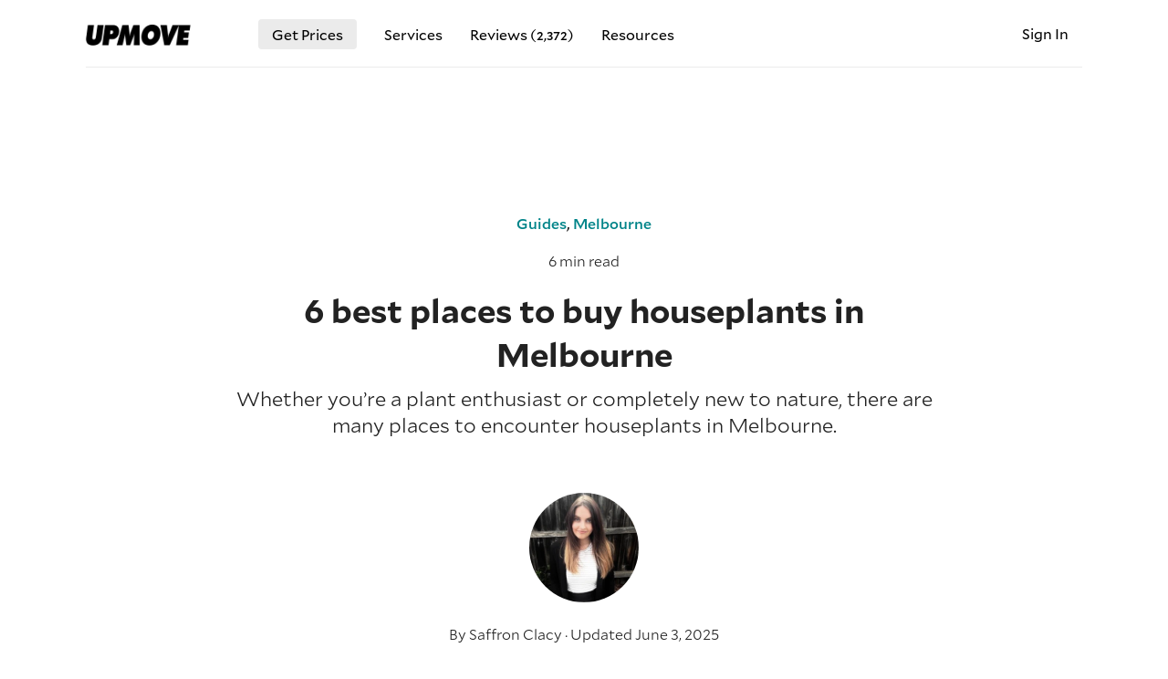

--- FILE ---
content_type: text/html; charset=UTF-8
request_url: https://www.upmove.com.au/post/6-best-places-to-buy-houseplants-in-melbourne
body_size: 22276
content:
<!doctype html>
<html lang="en">
<head>

    <meta charset="utf-8">
    <meta http-equiv="X-UA-Compatible" content="IE=edge">
    <meta name="viewport" content="width=device-width, initial-scale=1, maximum-scale=2, user-scalable=1, viewport-fit=cover">

    <title data-title="6 best places to buy houseplants in Melbourne">6 best places to buy houseplants in Melbourne</title>
    <meta name="description" content="Discover Melbourne&#039;s top 6 nurseries for houseplants, offering a variety of indoor greenery, expert advice, and gardening accessories to enhance your home.">

    <base href="https://www.upmove.com.au/">

    <link rel="icon" sizes="32x32" href="https://cdn.upmove.com.au/asset/favicon/favicon.png">

            <link rel="canonical" href="https://www.upmove.com.au/post/6-best-places-to-buy-houseplants-in-melbourne"/>
    
    
    
    
                        <link rel="preload" as="image" href="https://cdn.upmove.com.au/image/blog/4c0c941344669db762c3a4c35baa51d9.webp">
            
    <link href="https://cdn.upmove.com.au/asset/image/logo.png" rel="preload" as="image">

                        <link href="/css/cache-landing.css?t=1768807598" rel="stylesheet">
            
    
    
    <link href="/css/font/mallory/Mallory-Bold-2.woff" rel="preload" as="font" type="font/woff2" crossorigin>
    <link href="/css/font/mallory/Mallory-Light-2.woff" rel="preload" as="font" type="font/woff2" crossorigin>
    <link href="/css/font/mallory/Mallory-Medium-2.woff" rel="preload" as="font" type="font/woff2" crossorigin>
    <link href="/css/font/mallory/Mallory-Book-2.woff" rel="preload" as="font" type="font/woff2" crossorigin>
    <link href="/css/icon/icon.woff" rel="preload" as="font" type="font/woff2" crossorigin>

    <meta property="fb:app_id" content="" />
    <meta property="og:url" content="https://www.upmove.com.au/post/6-best-places-to-buy-houseplants-in-melbourne" />
    <meta property="og:type" content="website" />
    <meta property="og:title" content="6 best places to buy houseplants in Melbourne" />
    <meta property="og:site_name" content="Upmove" />
    <meta property="og:description" content="Discover Melbourne&#039;s top 6 nurseries for houseplants, offering a variety of indoor greenery, expert advice, and gardening accessories to enhance your home." />
    <meta property="og:image" content="https://cdn.upmove.com.au/image/blog/deeabce22743b69aa5f76b664d348768.jpeg" />

</head>
<body
    >
    
    
            <div class="container ">

            <div class="nav-mobile ">
    <ul class="container">
                    <li>
                <a href="/get-prices">Get Prices</a>
            </li>
            <li class="my-account">
                <a href="/login" title="Sign In">Sign In</a>
            </li>
                        <li class="services">
                <a data-toggle-trigger="567rtufg">Services</a>
                <ul class="submenu" data-toggle-content="567rtufg">
                                                                        <li>
                                                                    <a href="removalists" title="Removalists">Removalists</a>
                                                            </li>
                                                                                                <li>
                                                                    <a href="interstate-removalists" title="Interstate removalists">Interstate removalists</a>
                                                            </li>
                                                                                                <li>
                                                                    <a href="car-transport" title="Car transport">Car transport</a>
                                                            </li>
                                                                                                <li>
                                                                    <a href="motorcycle-transport" title="Motorcycle transport">Motorcycle transport</a>
                                                            </li>
                                                                                                <li>
                                                                    <a href="piano-movers" title="Piano movers">Piano movers</a>
                                                            </li>
                                                                                                <li>
                                                                    <a href="moving-companies" title="Moving companies">Moving companies</a>
                                                            </li>
                                                                                                <li>
                                                                    <a href="boat-transport" title="Boat transport">Boat transport</a>
                                                            </li>
                                                                                                <li>
                                                                    <a href="pet-transport" title="Pet Transport">Pet Transport</a>
                                                            </li>
                                                            </ul>
            </li>
                        <li>
                <a href="/reviews">Reviews (<span style="font-size: smaller; font-weight: 500;">2,372</span>)</a>
            </li>
            <li>
                <a href="/for-carriers" title="Carrier Sign Up">Carrier Sign Up</a>
            </li>
        
        
        <li>
            <a href="/1-percent-for-the-planet">1% For The Planet</a>
        </li>
        <li>
            <a href="/furniture-volume-calculator" title="Volume Calculator">Volume Calculator</a>
        </li>
        <li>
            <a href="/about-us" title="About Us">About Us</a>
        </li>

		
        
    </ul>
</div>
<nav class="navbar
            
            bordered
            ">
    <div class="nav-mobile-trigger"></div>
    <a class="logo" href="/" title="Removalists, Movers and Transport Companies — Easy Booking in Australia"></a>
    <ul class="nav-regular">
                    <li class="bordered2">
                <a href="/get-prices" title="Get quotes from moving companies">Get Prices</a>
            </li>

            <li class="has-submenu">
    <a>Services</a>
    <div class="submenu">

        <div class="featured">

            <div class="gitem" data-featured-content="/removalists">
                <div class="image">
                    <a href="/removalists" title="Removalists across Australia">
                        <img
                            class="lazy"
                            src="/image/asset/placeholder-1-pixel.png"
                            data-src="https://cdn.upmove.com.au/asset/image/au-hero-19.jpg"
                            data-src-webp="https://cdn.upmove.com.au/asset/image/au-hero-19.webp"
                            alt="Removalists across Australia"
                        >
                    </a>
                </div>
                <a class="gitem-t" href="/removalists" title="Removalists across Australia">
                    Removalists
                </a>
                <div class="gitem-tx">
                    Our best-rated teams will treat your possessions as if they were their own, ensuring that the utmost care and diligence are taken.
                </div>
            </div>

            <div class="gitem" data-featured-content="/car-transport">
                <div class="image">
                    <a href="/car-transport" title="Car transport across Australia">
                        <img
                            class="lazy"
                            src="/image/asset/placeholder-1-pixel.png"
                            data-src="https://cdn.upmove.com.au/asset/image/au-hero-22.jpg"
                            data-src-webp="https://cdn.upmove.com.au/asset/image/au-hero-22.webp"
                            alt="Car transport Australia"
                        >
                    </a>
                </div>
                <a class="gitem-t" href="/car-transport" title="Car transport nz">
                    Car Transport
                </a>
                <div class="gitem-tx">
                    Our professional car transport teams across Australia are experts in their field.
                </div>
            </div>

            <div class="gitem" data-featured-content="/motorcycle-transport">
                <div class="image">
                    <a href="/motorcycle-transport" title="Motorcycle transport">
                        <img
                            class="lazy"
                            src="/image/asset/placeholder-1-pixel.png"
                            data-src="https://cdn.upmove.com.au/asset/image/au-hero-33.jpg"
                            data-src-webp="https://cdn.upmove.com.au/asset/image/au-hero-33.webp"
                            alt="Motorbike transport across Australia"
                        >
                    </a>
                </div>
                <a class="gitem-t" href="/motorcycle-transport" title="Motorcycle transport">
                    Motorbike Transport
                </a>
                <div class="gitem-tx">
                    Our professionals consider every aspect to ensure the safety of your motorcycle.
                </div>
            </div>

            <div class="gitem" data-featured-content="/moving-companies">
                <div class="image">
                    <a href="/moving-companies" title="Moving companies service across Australia">
                        <img
                            class="lazy"
                            src="/image/asset/placeholder-1-pixel.png"
                            data-src="https://cdn.upmove.com.au/asset/image/au-hero-14.jpg"
                            data-src-webp="https://cdn.upmove.com.au/asset/image/au-hero-14.webp"
                            alt="Moving companies service across Australia"
                        >
                    </a>
                </div>
                <a class="gitem-t" href="/moving-companies" title="Moving companies service">
                    Moving Companies
                </a>
                <div class="gitem-tx">
                    Our best-rated teams will handle your possessions with the same care and diligence as if they were their own, ensuring the highest level of attention.
                </div>
            </div>

            <div class="gitem" data-featured-content="/boat-transport">
                <div class="image">
                    <a href="/boat-transport" title="Boat transport">
                        <img
                            class="lazy"
                            src="/image/asset/placeholder-1-pixel.png"
                            data-src="https://cdn.upmove.com.au/asset/image/wm-au-hero-1.jpg"
                            data-src-webp="https://cdn.upmove.com.au/asset/image/wm-au-hero-1.webp"
                            alt="Boat transport across Australia"
                        >
                    </a>
                </div>
                <a class="gitem-t" href="/boat-transport" title="Boat transport">
                    Boat Transport
                </a>
                <div class="gitem-tx">
                    Our transport teams will ensure your boats will be delivered safely, efficiently and on time.
                </div>
            </div>

            <div class="gitem" data-featured-content="/piano-movers">
                <div class="image">
                    <a href="/piano-movers" title="Piano movers">
                        <img
                            class="lazy"
                            src="/image/asset/placeholder-1-pixel.png"
                            data-src="https://cdn.upmove.com.au/asset/image/wm-au-hero-2.jpg"
                            data-src-webp="https://cdn.upmove.com.au/asset/image/wm-au-hero-2.webp"
                            alt="Piano transport services across Australia"
                        >
                    </a>
                </div>
                <a class="gitem-t" href="/piano-movers" title="Piano movers">
                    Piano Move
                </a>
                <div class="gitem-tx">
                    Our team possesses great expertise to ensure the piano is kept safe and protected on the road.
                </div>
            </div>

        </div>
        
        <div class="reglist">
            
                                                            <div class="m">
                            <a href="/removalists" title="Removalists">
                                Removalists
                            </a>

                                                            <span data-toggle-trigger="lgyhde13" class="has-subs"></span>
                                                    </div>

                                            <div class="subs" data-toggle-content="lgyhde13">
                                                            <div><a href="/removalists/sydney" title="Removalists Sydney">Sydney</a></div>
                                                            <div><a href="/removalists/melbourne" title="Removalists Melbourne">Melbourne</a></div>
                                                            <div><a href="/removalists/brisbane" title="Removalists Brisbane">Brisbane</a></div>
                                                            <div><a href="/removalists/adelaide" title="Removalists Adelaide">Adelaide</a></div>
                                                            <div><a href="/removalists/perth" title="Removalists Perth">Perth</a></div>
                                                            <div><a href="/removalists/gold-coast" title="Removalists Gold Coast">Gold Coast</a></div>
                                                            <div><a href="/removalists/tweed-heads" title="Removalists Tweed Heads">Tweed Heads</a></div>
                                                            <div><a href="/removalists/newcastle" title="Removalists Newcastle">Newcastle</a></div>
                                                            <div><a href="/removalists/canberra" title="Removalists Canberra">Canberra</a></div>
                                                            <div><a href="/removalists/sunshine-coast" title="Removalists Sunshine Coast">Sunshine Coast</a></div>
                                                            <div><a href="/removalists/wollongong" title="Removalists Wollongong">Wollongong</a></div>
                                                            <div><a href="/removalists/geelong" title="Removalists Geelong">Geelong</a></div>
                                                            <div><a href="/removalists/hobart" title="Removalists Hobart">Hobart</a></div>
                                                            <div><a href="/removalists/townsville" title="Removalists Townsville">Townsville</a></div>
                                                            <div><a href="/removalists/cairns" title="Removalists Cairns">Cairns</a></div>
                                                            <div><a href="/removalists/toowoomba" title="Removalists Toowoomba">Toowoomba</a></div>
                                                            <div><a href="/removalists/darwin" title="Removalists Darwin">Darwin</a></div>
                                                            <div><a href="/removalists/ballarat" title="Removalists Ballarat">Ballarat</a></div>
                                                            <div><a href="/removalists/bendigo" title="Removalists Bendigo">Bendigo</a></div>
                                                            <div><a href="/removalists/albury" title="Removalists Albury">Albury</a></div>
                                                            <div><a href="/removalists/launceston" title="Removalists Launceston">Launceston</a></div>
                                                            <div><a href="/removalists/mackay" title="Removalists Mackay">Mackay</a></div>
                                                            <div><a href="/removalists/rockhampton" title="Removalists Rockhampton">Rockhampton</a></div>
                                                            <div><a href="/removalists/bunbury" title="Removalists Bunbury">Bunbury</a></div>
                                                            <div><a href="/removalists/melton" title="Removalists Melton">Melton</a></div>
                                                            <div><a href="/removalists/central-coast" title="Removalists Central Coast">Central Coast</a></div>
                                                            <div><a href="/removalists/hunter-valley" title="Removalists Hunter Valley">Hunter Valley</a></div>
                                                            <div><a href="/removalists/northern-beaches" title="Removalists Northern Beaches">Northern Beaches</a></div>
                                                            <div><a href="/removalists/shepparton" title="Removalists Shepparton">Shepparton</a></div>
                                                            <div><a href="/removalists/bundaberg" title="Removalists Bundaberg">Bundaberg</a></div>
                                                            <div><a href="/removalists/port-macquarie" title="Removalists Port Macquarie">Port Macquarie</a></div>
                                                            <div><a href="/removalists/tamworth" title="Removalists Tamworth">Tamworth</a></div>
                                                            <div><a href="/removalists/orange" title="Removalists Orange">Orange</a></div>
                                                    </div>
                                    
            
                                                            <div class="m">
                            <a href="/interstate-removalists" title="Interstate removalists">
                                Interstate removalists
                            </a>

                                                            <span data-toggle-trigger="lgyhde484" class="has-subs"></span>
                                                    </div>

                                            <div class="subs" data-toggle-content="lgyhde484">
                                                            <div><a href="/interstate-removalists/sydney" title="Interstate Removalists Sydney">Sydney</a></div>
                                                            <div><a href="/interstate-removalists/melbourne" title="Interstate Removalists Melbourne">Melbourne</a></div>
                                                            <div><a href="/interstate-removalists/brisbane" title="Interstate Removalists Brisbane">Brisbane</a></div>
                                                            <div><a href="/interstate-removalists/adelaide" title="Interstate Removalists Adelaide">Adelaide</a></div>
                                                            <div><a href="/interstate-removalists/perth" title="Interstate Removalists Perth">Perth</a></div>
                                                            <div><a href="/interstate-removalists/canberra" title="Interstate Removalists Canberra">Canberra</a></div>
                                                            <div><a href="/interstate-removalists/gold-coast" title="Interstate Removalists Gold Coast">Gold Coast</a></div>
                                                            <div><a href="/interstate-removalists/sunshine-coast" title="Interstate Removalists Sunshine Coast">Sunshine Coast</a></div>
                                                            <div><a href="/interstate-removalists/tasmania" title="Interstate Removalists Tasmania">Tasmania</a></div>
                                                            <div><a href="/interstate-removalists/darwin" title="Interstate Removalists Darwin">Darwin</a></div>
                                                            <div><a href="/interstate-removalists/hobart" title="Interstate Removalists Hobart">Hobart</a></div>
                                                            <div><a href="/interstate-removalists/launceston" title="Interstate Removalists Launceston">Launceston</a></div>
                                                    </div>
                                    
            
                                                            <div class="m">
                            <a href="/car-transport" title="Car transport">
                                Car transport
                            </a>

                                                            <span data-toggle-trigger="lgyhde6" class="has-subs"></span>
                                                    </div>

                                            <div class="subs" data-toggle-content="lgyhde6">
                                                            <div><a href="/car-transport/sydney" title="Car transport Sydney">Sydney</a></div>
                                                            <div><a href="/car-transport/melbourne" title="Car transport Melbourne">Melbourne</a></div>
                                                            <div><a href="/car-transport/brisbane" title="Car transport Brisbane">Brisbane</a></div>
                                                            <div><a href="/car-transport/perth" title="Car transport Perth">Perth</a></div>
                                                            <div><a href="/car-transport/gold-coast" title="Car transport Gold Coast">Gold Coast</a></div>
                                                            <div><a href="/car-transport/tweed-heads" title="Car transport Tweed Heads">Tweed Heads</a></div>
                                                            <div><a href="/car-transport/newcastle" title="Car transport Newcastle">Newcastle</a></div>
                                                            <div><a href="/car-transport/canberra" title="Car transport Canberra">Canberra</a></div>
                                                            <div><a href="/car-transport/sunshine-coast" title="Car transport Sunshine Coast">Sunshine Coast</a></div>
                                                            <div><a href="/car-transport/wollongong" title="Car transport Wollongong">Wollongong</a></div>
                                                            <div><a href="/car-transport/geelong" title="Car transport Geelong">Geelong</a></div>
                                                            <div><a href="/car-transport/hobart" title="Car transport Hobart">Hobart</a></div>
                                                            <div><a href="/car-transport/townsville" title="Car transport Townsville">Townsville</a></div>
                                                            <div><a href="/car-transport/cairns" title="Car transport Cairns">Cairns</a></div>
                                                            <div><a href="/car-transport/toowoomba" title="Car transport Toowoomba">Toowoomba</a></div>
                                                            <div><a href="/car-transport/darwin" title="Car transport Darwin">Darwin</a></div>
                                                            <div><a href="/car-transport/ballarat" title="Car transport Ballarat">Ballarat</a></div>
                                                            <div><a href="/car-transport/bendigo" title="Car transport Bendigo">Bendigo</a></div>
                                                            <div><a href="/car-transport/albury" title="Car transport Albury">Albury</a></div>
                                                            <div><a href="/car-transport/launceston" title="Car transport Launceston">Launceston</a></div>
                                                            <div><a href="/car-transport/mackay" title="Car transport Mackay">Mackay</a></div>
                                                            <div><a href="/car-transport/rockhampton" title="Car transport Rockhampton">Rockhampton</a></div>
                                                            <div><a href="/car-transport/bunbury" title="Car transport Bunbury">Bunbury</a></div>
                                                            <div><a href="/car-transport/melton" title="Car transport Melton">Melton</a></div>
                                                    </div>
                                    
            
                                                            <div class="m">
                            <a href="/motorcycle-transport" title="Motorcycle transport">
                                Motorcycle transport
                            </a>

                                                            <span data-toggle-trigger="lgyhde7" class="has-subs"></span>
                                                    </div>

                                            <div class="subs" data-toggle-content="lgyhde7">
                                                            <div><a href="/motorcycle-transport/sydney" title="Motorcycle transport Sydney">Sydney</a></div>
                                                            <div><a href="/motorcycle-transport/melbourne" title="Motorcycle transport Melbourne">Melbourne</a></div>
                                                            <div><a href="/motorcycle-transport/brisbane" title="Motorcycle transport Brisbane">Brisbane</a></div>
                                                            <div><a href="/motorcycle-transport/perth" title="Motorcycle transport Perth">Perth</a></div>
                                                            <div><a href="/motorcycle-transport/gold-coast" title="Motorcycle transport Gold Coast">Gold Coast</a></div>
                                                            <div><a href="/motorcycle-transport/tweed-heads" title="Motorcycle transport Tweed Heads">Tweed Heads</a></div>
                                                            <div><a href="/motorcycle-transport/newcastle" title="Motorcycle transport Newcastle">Newcastle</a></div>
                                                            <div><a href="/motorcycle-transport/canberra" title="Motorcycle transport Canberra">Canberra</a></div>
                                                            <div><a href="/motorcycle-transport/sunshine-coast" title="Motorcycle transport Sunshine Coast">Sunshine Coast</a></div>
                                                            <div><a href="/motorcycle-transport/wollongong" title="Motorcycle transport Wollongong">Wollongong</a></div>
                                                            <div><a href="/motorcycle-transport/geelong" title="Motorcycle transport Geelong">Geelong</a></div>
                                                            <div><a href="/motorcycle-transport/hobart" title="Motorcycle transport Hobart">Hobart</a></div>
                                                            <div><a href="/motorcycle-transport/townsville" title="Motorcycle transport Townsville">Townsville</a></div>
                                                            <div><a href="/motorcycle-transport/cairns" title="Motorcycle transport Cairns">Cairns</a></div>
                                                            <div><a href="/motorcycle-transport/toowoomba" title="Motorcycle transport Toowoomba">Toowoomba</a></div>
                                                            <div><a href="/motorcycle-transport/darwin" title="Motorcycle transport Darwin">Darwin</a></div>
                                                            <div><a href="/motorcycle-transport/ballarat" title="Motorcycle transport Ballarat">Ballarat</a></div>
                                                            <div><a href="/motorcycle-transport/bendigo" title="Motorcycle transport Bendigo">Bendigo</a></div>
                                                            <div><a href="/motorcycle-transport/albury" title="Motorcycle transport Albury">Albury</a></div>
                                                            <div><a href="/motorcycle-transport/launceston" title="Motorcycle transport Launceston">Launceston</a></div>
                                                            <div><a href="/motorcycle-transport/mackay" title="Motorcycle transport Mackay">Mackay</a></div>
                                                            <div><a href="/motorcycle-transport/rockhampton" title="Motorcycle transport Rockhampton">Rockhampton</a></div>
                                                            <div><a href="/motorcycle-transport/bunbury" title="Motorcycle transport Bunbury">Bunbury</a></div>
                                                            <div><a href="/motorcycle-transport/melton" title="Motorcycle transport Melton">Melton</a></div>
                                                    </div>
                                    
            
                                                            <div class="m">
                            <a href="/piano-movers" title="Piano movers">
                                Piano movers
                            </a>

                                                            <span data-toggle-trigger="lgyhde4" class="has-subs"></span>
                                                    </div>

                                            <div class="subs" data-toggle-content="lgyhde4">
                                                            <div><a href="/piano-movers/sydney" title="Piano Movers Sydney">Sydney</a></div>
                                                            <div><a href="/piano-movers/melbourne" title="Piano Movers Melbourne">Melbourne</a></div>
                                                            <div><a href="/piano-movers/brisbane" title="Piano Movers Brisbane">Brisbane</a></div>
                                                            <div><a href="/piano-movers/perth" title="Piano Movers Perth">Perth</a></div>
                                                            <div><a href="/piano-movers/gold-coast" title="Piano Movers Gold Coast">Gold Coast</a></div>
                                                            <div><a href="/piano-movers/tweed-heads" title="Piano Movers Tweed Heads">Tweed Heads</a></div>
                                                            <div><a href="/piano-movers/newcastle" title="Piano Movers Newcastle">Newcastle</a></div>
                                                            <div><a href="/piano-movers/canberra" title="Piano Movers Canberra">Canberra</a></div>
                                                            <div><a href="/piano-movers/sunshine-coast" title="Piano Movers Sunshine Coast">Sunshine Coast</a></div>
                                                            <div><a href="/piano-movers/wollongong" title="Piano Movers Wollongong">Wollongong</a></div>
                                                            <div><a href="/piano-movers/geelong" title="Piano Movers Geelong">Geelong</a></div>
                                                            <div><a href="/piano-movers/hobart" title="Piano Movers Hobart">Hobart</a></div>
                                                            <div><a href="/piano-movers/townsville" title="Piano Movers Townsville">Townsville</a></div>
                                                            <div><a href="/piano-movers/cairns" title="Piano Movers Cairns">Cairns</a></div>
                                                            <div><a href="/piano-movers/toowoomba" title="Piano Movers Toowoomba">Toowoomba</a></div>
                                                            <div><a href="/piano-movers/darwin" title="Piano Movers Darwin">Darwin</a></div>
                                                            <div><a href="/piano-movers/ballarat" title="Piano Movers Ballarat">Ballarat</a></div>
                                                            <div><a href="/piano-movers/bendigo" title="Piano Movers Bendigo">Bendigo</a></div>
                                                            <div><a href="/piano-movers/albury" title="Piano Movers Albury">Albury</a></div>
                                                            <div><a href="/piano-movers/launceston" title="Piano Movers Launceston">Launceston</a></div>
                                                            <div><a href="/piano-movers/mackay" title="Piano Movers Mackay">Mackay</a></div>
                                                            <div><a href="/piano-movers/rockhampton" title="Piano Movers Rockhampton">Rockhampton</a></div>
                                                            <div><a href="/piano-movers/bunbury" title="Piano Movers Bunbury">Bunbury</a></div>
                                                            <div><a href="/piano-movers/melton" title="Piano Movers Melton">Melton</a></div>
                                                    </div>
                                    
            
                                                            <div class="m">
                            <a href="/moving-companies" title="Moving companies">
                                Moving companies
                            </a>

                                                    </div>

                                    
            
                                                            <div class="m">
                            <a href="/boat-transport" title="Boat transport">
                                Boat transport
                            </a>

                                                            <span data-toggle-trigger="lgyhde5" class="has-subs"></span>
                                                    </div>

                                            <div class="subs" data-toggle-content="lgyhde5">
                                                            <div><a href="/boat-transport/sydney" title="Boat transport Sydney">Sydney</a></div>
                                                            <div><a href="/boat-transport/melbourne" title="Boat transport Melbourne">Melbourne</a></div>
                                                            <div><a href="/boat-transport/brisbane" title="Boat transport Brisbane">Brisbane</a></div>
                                                            <div><a href="/boat-transport/perth" title="Boat transport Perth">Perth</a></div>
                                                            <div><a href="/boat-transport/gold-coast" title="Boat transport Gold Coast">Gold Coast</a></div>
                                                            <div><a href="/boat-transport/tweed-heads" title="Boat transport Tweed Heads">Tweed Heads</a></div>
                                                            <div><a href="/boat-transport/newcastle" title="Boat transport Newcastle">Newcastle</a></div>
                                                            <div><a href="/boat-transport/canberra" title="Boat transport Canberra">Canberra</a></div>
                                                            <div><a href="/boat-transport/sunshine-coast" title="Boat transport Sunshine Coast">Sunshine Coast</a></div>
                                                            <div><a href="/boat-transport/wollongong" title="Boat transport Wollongong">Wollongong</a></div>
                                                            <div><a href="/boat-transport/geelong" title="Boat transport Geelong">Geelong</a></div>
                                                            <div><a href="/boat-transport/hobart" title="Boat transport Hobart">Hobart</a></div>
                                                    </div>
                                    
            
                
                    </div>
    </div>
</li>
                        <li>
                <a href="/reviews" title="Our reviews">Reviews (<span style="font-size: smaller; font-size: smaller; font-weight: 500;">2,372</span>)</a>
            </li>
            

            <li class="has-submenu">
    <a title="Resources">Resources</a>
    <div class="submenu">
        <div class="reglist">
            <div class="m">
                <a href="about-us" title="About us">About us</a>
            </div>
			            <div class="m">
                <a href="/posts" title="Read our posts">Our posts</a>
            </div>

            
            <div class="m">
                <a href="1-percent-for-the-planet" title="1% For The Planet">1% For The Planet</a>
            </div>
            <div class="m">
                <a href="contact-us" title="Contact us">Contact us</a>
            </div>
        </div>
    </div>
</li>
        
                    </ul>
    <ul class="nav-account">
                    <li class="for-carriers">
                <a href="/for-carriers">Are you a Transport Company?</a>
            </li>
                                    <li class="my-account" style="background: none;">
                <a href="/login" title="Sign In">
                    Sign In
                </a>
            </li>
            </ul>
</nav>
            

<div class="useful-tip-detail " itemscope itemtype="https://schema.org/Article">

        <meta itemprop="mainEntityOfPage" content="https://www.upmove.com.au/post/6-best-places-to-buy-houseplants-in-melbourne">

    <div itemprop="publisher" itemscope itemtype="https://schema.org/Organization">
        <meta itemprop="name" content="Upmove">
        <div itemprop="logo" itemscope itemtype="https://schema.org/ImageObject">
            <meta itemprop="url" content="https://www.upmove.com.au/image/logo/logo.png">
        </div>
    </div>

    <div class="head">
                    <div class="tag">
                <a href="/posts/guides" rel="tag" title="Guides">Guides</a>, <a href="/posts/melbourne" rel="tag" title="Melbourne">Melbourne</a>
            </div>
                <div class="read-time">6 min read</div>
        <h1 itemprop="headline">6 best places to buy houseplants in Melbourne</h1>

                    <div class="subtitle" itemprop="description">Whether you’re a plant enthusiast or completely new to nature, there are many places to encounter houseplants in Melbourne.</div>
        
                    <img
                class="author-image lazy"
                alt="Saffron Clacy"
                title="Saffron Clacy"
                src="/image/asset/placeholder-1-pixel.png"
                data-src="https://cdn.upmove.com.au/image/blog/b2bd4b1c528f36fe7d7eb3d96612498a.jpeg"
                data-src-webp="https://cdn.upmove.com.au/image/blog/a5125ac2d8537d98a51b99a91b24f478.webp"
            >
        
        <div class="author_date">

                            <span itemprop="author" itemscope itemtype="https://schema.org/Person">

											By <span itemprop="name">Saffron Clacy</span>
					
					
					
                </span>
            
            				<span class="timestamp nowrap ">
					<span class="dot mobile-hide">·</span>
											Updated
										June 3, 2025
				</span>
            
        </div>

        <div class="social">
            <a rel="noopener" class="facebook" href="https://www.facebook.com/UpmoveAU" target="_blank" title="Upmove - Facebook page">
                <img
                    class="lazy"
                    src="/image/asset/placeholder-1-pixel.png"
                    data-src="https://cdn.upmove.com.au/asset/icon/facebook-1.png"
                    alt="Facebook logo"
                >
            </a>
            <a rel="noopener" class="twitter" href="https://x.com/UpmoveAU" target="_blank" title="Upmove - X page">
                <img
                    class="lazy"
                    src="/image/asset/placeholder-1-pixel.png"
                    data-src="https://cdn.upmove.com.au/asset/icon/x-icon-1.png"
                    alt="X logo"
                >
            </a>
            <a rel="noopener" class="instagram" href="https://www.instagram.com/upmove.com.au" target="_blank" title="Upmove - Instagram page">
                <img
                    class="lazy"
                    src="/image/asset/placeholder-1-pixel.png"
                    data-src="https://cdn.upmove.com.au/asset/icon/instagram-1.png"
                    alt="Instagram logo"
                >
            </a>
        </div>

    </div>

            <div class="hero article-image">
            <img
                class="lazy"
                src="https://cdn.upmove.com.au/image/blog/4c0c941344669db762c3a4c35baa51d9.webp"
                data-src="https://cdn.upmove.com.au/image/blog/deeabce22743b69aa5f76b664d348768.jpeg"
                data-src-webp="https://cdn.upmove.com.au/image/blog/4c0c941344669db762c3a4c35baa51d9.webp"
                alt="6 best places to buy houseplants in Melbourne"
                title="6 best places to buy houseplants in Melbourne"
            >
        </div>

        <meta itemprop="image" content="https://cdn.upmove.com.au/image/blog/2dfff7aff42dec662181a552005cf428.webp" />
        <meta itemprop="image" content="https://cdn.upmove.com.au/image/blog/730e502fc8ae84bf3abad08a08997525.webp" />
        <meta itemprop="image" content="https://cdn.upmove.com.au/image/blog/a9eb86f2ea5df90aeff52f35f25faf83.webp" />
    
    <div class="useful-tip-detail-text">
        <p><span lang="EN-AU">Have you recently moved into your new Melbourne home? It&rsquo;s standard to want it to look beautiful, and if you&rsquo;re passionate about surrounding your quarters with gorgeous greenery, there are many places you can purchase houseplants in the suburbs of Melbourne.&nbsp;</span></p>
<p><span lang="EN-AU">If you delve deep into the Melbourne Central Business District, you&rsquo;ll uncover enough plants to brighten any room, with exciting shops and stalls along the way. From Collingwood to Fitzroy and Prahran, you might want to sip a cup of famous Melbourne coffee! Arabica beans, anyone?</span></p>
<h2><span lang="EN-AU">Why buy houseplants in Melbourne?</span></h2>
<p><span lang="EN-AU">As well as houseplants being visually appealing inside any interior, they also have several benefits to your health.&nbsp;</span></p>
<p><span lang="EN-AU"><img class="lazy ar2x1 image center-small" data-src="https://cdn.upmove.com.au/image/blog/7e1d4e29fac0ee672719311ef2ef1477.jpeg" data-src-webp="https://cdn.upmove.com.au/image/blog/b176c39b6ec77c0704e535460cd7edd6.webp" src="https://cdn.upmove.com.au/image/blog/b176c39b6ec77c0704e535460cd7edd6.webp" alt="" /></span></p>
<h3><span lang="EN-AU">Proven to help with psychological stress</span></h3>
<p><span lang="EN-AU">If you&rsquo;re feeling a bit worn out after the moving process, popping houseplants around your home will make you feel more relaxed. According to a 2015 </span><span lang="EN-AU"><a class="as-link external" href="https://www.ncbi.nlm.nih.gov/pmc/articles/PMC4419447/" target="_blank" rel="nofollow noopener">study</a></span><span lang="EN-AU">, plant soil can trigger serotonin and the release of stress and anxiety in young adults.</span></p>
<h3><span lang="EN-AU">Increases attention span and productivity</span></h3>
<p><span lang="EN-AU">If you have a job deadline, consider having a houseplant next to your office desk! Houseplants such as Ginseng are fantastic if you want to improve your focus while working at a computer.</span></p>
<h3><span lang="EN-AU">Improves air quality</span></h3>
<p><span lang="EN-AU">Houseplants prevent dry skin due to enhancing air quality, reducing the spread of infections, and removing toxic chemicals. With plants like the Peace Lily and Flamingo Lily, your skin is bound to be glowing in your new home.</span></p>
<h3><span lang="EN-AU">Create a relaxing home environment</span></h3>
<p><span lang="EN-AU">With houseplants and their many shapes and sizes, you can create a positive, calming home environment. Choosing a white modern aesthetic makes houseplants pop, and visitors will also love the scenery. Fill your shelves and windowsills, layer them at varying heights, use indoor trees, or decorate until your heart is content.</span></p>
<h2><span lang="EN-AU">What to consider when buying houseplants</span></h2>
<p><span lang="EN-AU">Although investing in houseplants seems simple, there&rsquo;s much more to buying houseplants than meets the eye.</span> <span lang="EN-AU">Always plan before you buy</span><span lang="EN-AU">. </span><span lang="EN-AU">This is essential to preventing any impulse shopping. Where do you want to place your plants?</span></p>
<p><span lang="EN-AU"><img class="lazy ar2x1 image center-small" data-src="https://cdn.upmove.com.au/image/blog/7bd3184141eed41ddb8d6aabf94fc8d3.jpeg" data-src-webp="https://cdn.upmove.com.au/image/blog/3849e028d9890d5240a14efa63c61da7.webp" src="https://cdn.upmove.com.au/image/blog/3849e028d9890d5240a14efa63c61da7.webp" alt="" /></span></p>
<h3><span lang="EN-AU">Consider your lifestyle</span></h3>
<p><span lang="EN-AU">Are you a busy bee? If so, you&rsquo;ll want plants that are low maintenance and don&rsquo;t need to be pruned or watered often. You may prefer to start with smaller houseplants.</span></p>
<h3><span lang="EN-AU">Learn different types of houseplants</span></h3>
<p><span lang="EN-AU">Plants have different environmental needs such as light exposure, specific food needs, and levels of care, so you don&rsquo;t want to be stuck with plants you can&rsquo;t tend to.</span></p>
<h3><span lang="EN-AU">Purchase healthy plants</span></h3>
<p><span lang="EN-AU">Choose houseplants that are green and healthy. You don&rsquo;t want a yellowed, drooping plant with brown leaves. Look closely for signs of pests, insects, or diseases, and double-check the roots and foliage growth.</span></p>
<h3><span lang="EN-AU">Always check the plant labels</span></h3>
<p><span lang="EN-AU">If you don&rsquo;t have much experience with houseplants, you want to know what you&rsquo;re buying. Plant labels have information on how tall a plant will grow, the width of the plant, lighting requirements such as partial sun, the common or botanical name of the plant, and more.&nbsp;</span></p>
<p><span lang="EN-AU">With the benefits of home plants in mind, what are the best stores to buy houseplants in Melbourne?</span></p>
<h2><span lang="EN-AU">Folia House - Indoor Plants Nursery</span></h2>
<p style="line-height: 29.7px;"><span lang="EN-AU">Known for being one of Melbourne&rsquo;s best leading indoor plant nurseries, you&rsquo;ll rest assured knowing you&rsquo;re purchasing houseplants that are cared for from seed to sapling.</span></p>
<p style="line-height: 29.7px;"><span lang="EN-AU">From beginner-friendly pots such as the&nbsp;</span><span lang="EN-AU"><a class="as-link external" href="https://foliahouse.com.au/collections/house-plants/products/strelitzia-reginae-bird-of-paradise-25cm-pot?variant=42236573122613" target="_blank" rel="nofollow noopener">Bird of Paradise</a></span><span lang="EN-AU">,&nbsp;</span><span lang="EN-AU">Calathea Hybrids</span><span lang="EN-AU">, Pink Lady baby plants, Japanese Aralia, Rabbit Foot Fern, white orchids, succulents, and cacti, there are many options to help you decorate your newly cherished lounge or dining area. Self-watering plant pots are also available.</span></p>
<p class="icon icon-pin" dir="ltr"><span style="font-size: 14px;"><a class="as-link external" href="https://foliahouse.com.au/" target="_blank" rel="nofollow noopener">Folia <span style="font-size: 16px;">House</span></a><span lang="EN-AU" style="font-size: 16px;">&mdash; 155 Victoria Street, Melbourne VIC 3000, Australia</span></span></p>
<p class="icon icon-phone" dir="ltr"><span style="font-size: 16px;">0415 943 707</span></p>
<p class="icon icon-clock" dir="ltr"><span style="font-size: 16px;">Tue-Sat 8:30 am-4 pm, Sun 9 am-4 pm</span></p>
<p><iframe width="100%" height="350" style="border: 0;" src="https://www.google.com/maps/embed?pb=!1m18!1m12!1m3!1d3152.313383993393!2d144.95407807654027!3d-37.80612797197754!2m3!1f0!2f0!3f0!3m2!1i1024!2i768!4f13.1!3m3!1m2!1s0x6ad65d340e8e28b1%3A0x348bc4373c579e5a!2sFolia%20House%20-%20Indoor%20Plants%20Nursery!5e0!3m2!1sen!2sph!4v1683604941756!5m2!1sen!2sph" allowfullscreen="allowfullscreen" loading="lazy"></iframe><span lang="EN-AU"><!--[endif]--></span></p>
<hr />
<h2><span lang="EN-AU">Bunnings, Port Melbourne</span></h2>
<p style="line-height: 29.7px;"><span lang="EN-AU">No, there aren&rsquo;t only tools for trade here, there are indoor plants too! As a trusted Australian retailer, you can explore dozens of fascinating plants at Bunnings. Flowering evergreen perennials are one of many.</span></p>
<p style="line-height: 29.7px;"><span lang="EN-AU">Check out the Spider plant, Ruby Rubber plant, Zebra plant, Chinese Money plant, Pixie plant, and more. As a plus, these pot plants are perfect for being the centrepiece of your new coffee table, or to place on a bookshelf of choice.</span></p>
<p class="icon icon-pin" dir="ltr"><a class="as-link external" href="https://www.bunnings.com.au/" target="_blank" rel="nofollow noopener">Bu<span style="font-size: 16px;">nnings</span></a></p>
<p class="icon icon-phone" dir="ltr"><span style="font-size: 16px;">03 8646 9800</span></p>
<p class="icon icon-clock" dir="ltr"><span style="font-size: 16px;">Mon-Sun 6:30 am to 9 pm</span></p>
<p><iframe width="100%" height="350" style="border: 0;" src="https://www.google.com/maps/embed?pb=!1m18!1m12!1m3!1d3151.245747198891!2d144.936358876424!3d-37.83113237197123!2m3!1f0!2f0!3f0!3m2!1i1024!2i768!4f13.1!3m3!1m2!1s0x6ad6678d532ea641%3A0xff376bba3159897e!2sBunnings%20Port%20Melbourne!5e0!3m2!1sen!2sph!4v1683606085247!5m2!1sen!2sph" allowfullscreen="allowfullscreen" loading="lazy"></iframe><span lang="EN-AU"><!--[endif]--></span></p>
<hr />
<h2><span lang="EN-AU">Fitzroy Nursery, Fitzroy</span></h2>
<p style="line-height: 29.7px;"><span lang="EN-AU">Be prepared for striking indoor foliage. If you&rsquo;re seeking houseplants that have been sourced from the best Aussie growers, Fitzroy Nursery holds their plant's collection to a high standard.&nbsp;</span></p>
<p style="line-height: 29.7px;"><span lang="EN-AU">From the Black Gold plant to the&nbsp;</span><span lang="EN-AU">Rattlesnake</span><span lang="EN-AU">, there are many eye-catching designs that you can place in your new home. And if you&rsquo;re lucky, you can take part in the nursery&rsquo;s Greenhouse sales.</span></p>
<p class="icon icon-pin" dir="ltr"><span style="font-size: 16px;"><a class="as-link external" href="https://fitzroynursery.com.au/" target="_blank" rel="nofollow noopener">Fitzroy Nursery</a><span lang="EN-AU"> &mdash; 393/395 Brunswick Street, Fitzroy VIC 3065, Australia</span></span></p>
<p class="icon icon-phone" dir="ltr"><span style="font-size: 16px;">03 9417 3272</span></p>
<p class="icon icon-clock" dir="ltr"><span style="font-size: 16px;">Mon-Sun 9 am-5:30 pm<span lang="EN-AU">&nbsp;</span></span></p>
<p><iframe width="100%" height="350" style="border: 0;" src="https://www.google.com/maps/embed?pb=!1m18!1m12!1m3!1d3152.7697699892547!2d144.97615507642257!3d-37.79543497198024!2m3!1f0!2f0!3f0!3m2!1i1024!2i768!4f13.1!3m3!1m2!1s0x6ad643214202ace1%3A0xe8d5d7adf31ca143!2sFitzroy%20Nursery!5e0!3m2!1sen!2sph!4v1683606238769!5m2!1sen!2sph" allowfullscreen="allowfullscreen" loading="lazy"></iframe></p>
<hr />
<h2><span lang="EN-AU">CERES Nursery, Brunswick East</span></h2>
<p style="line-height: 29.7px;"><span lang="EN-AU">As Melbourne is the City of Literature, it&rsquo;s no wonder there&rsquo;s a nursery with books and plants in one place. So, if you&rsquo;re an avid reader as well as a plant lover, you&rsquo;ll never want to leave this Brunswick gem.&nbsp;</span></p>
<p style="line-height: 29.7px;"><span lang="EN-AU">Enjoy books on soil health, gardening, native plants, permaculture, organic pest control, and more while exploring a variety of well-cared-for houseplants. If monstera and fiddle fig leaves interest you, CERES has them in bulk.</span></p>
<p class="icon icon-pin" dir="ltr"><a class="as-link external" href="https://ceres.org.au/nursery/" target="_blank" rel="nofollow noopener">C<span style="font-size: 16px;">ERES Permaculture and Bushfood Nursery</span></a><span style="font-size: 16px;"> &mdash; <span lang="EN-AU">Stewart St &amp;, Roberts St, Brunswick East VIC 3057, Australia</span></span></p>
<p class="icon icon-phone" dir="ltr"><span style="font-size: 16px;">03 9389 0111</span></p>
<p class="icon icon-clock" dir="ltr"><span style="font-size: 16px;">Mon-Sun 9 am-3 pm</span></p>
<p><iframe width="100%" height="350" style="border: 0;" src="https://www.google.com/maps/embed?pb=!1m18!1m12!1m3!1d3154.0380767852475!2d144.98028294750657!3d-37.765705366215904!2m3!1f0!2f0!3f0!3m2!1i1024!2i768!4f13.1!3m3!1m2!1s0x6ad6435e2bdce87b%3A0x55e6eeeb5f957a0f!2sCERES%20Permaculture%20%26%20Bushfood%20Nursery!5e0!3m2!1sen!2sph!4v1683606330218!5m2!1sen!2sph" allowfullscreen="allowfullscreen" loading="lazy"></iframe></p>
<hr />
<h2><span lang="EN-AU">Botanicah, Prahran</span></h2>
<p><span lang="EN-AU">&nbsp;</span>Also considered one of the best inner-city plant stores in Australia by Broadsheet, Botanicah is a haven for all who appreciate the beauty of houseplants.</p>
<p style="line-height: 29.7px;"><span lang="EN-AU">Not only will you have endless variety when choosing the perfect pot, but you&rsquo;ll be greeted with lush greenery the second you walk in. Choose from the Peace Lillie Sensation, Ficus Ruby, Happy Plant, Fiddle Leaf Tree, and more.&nbsp;</span></p>
<p class="icon icon-pin" dir="ltr"><span style="font-size: 16px;"><a class="as-link external" href="https://botanicah.com.au/" target="_blank" rel="nofollow noopener">Botanicah</a> &mdash; 44 Porter Street, Prahran VIC 3181, Australia</span></p>
<p class="icon icon-phone" dir="ltr"><span style="font-size: 16px;">0404 825 922</span></p>
<p class="icon icon-clock" dir="ltr"><span style="font-size: 16px;">Mon-Fri 10 am-6 pm</span></p>
<p><iframe width="100%" height="350" style="border: 0;" src="https://www.google.com/maps/embed?pb=!1m18!1m12!1m3!1d2611.2660722073238!2d144.98813931073272!3d-37.848487427284105!2m3!1f0!2f0!3f0!3m2!1i1024!2i768!4f13.1!3m3!1m2!1s0x6ad66924b5ef72f9%3A0x702393a54d0d3f93!2sBotanicah%20-%20southside%E2%80%99s%20biggest%20plant%20warehouse!5e0!3m2!1sen!2sph!4v1683606414211!5m2!1sen!2sph" allowfullscreen="allowfullscreen" loading="lazy"></iframe><span lang="EN-AU"></span></p>
<hr />
<h2><span lang="EN-AU">The Plant Society</span></h2>
<p><span lang="EN-AU">&nbsp;</span>Supportive of everything green, The Plant Society was formed by interior designer and architect Jason Chongue. Here, you can shop easy-care indoor plants, balcony, and courtyard plants, plants for low lighting, plant care items such as watering aids, and a range of modern home items.&nbsp;</p>
<p style="line-height: 29.7px;"><span lang="EN-AU">The store also has useful gardening services such as plant styling and curation, plant maintenance, and corporate gifting. If you&rsquo;re a tea enthusiast, you can buy mint Moroccan teas on your way out.</span></p>
<p class="icon icon-pin" dir="ltr"><span style="font-size: 16px;"><a class="as-link external" href="https://theplantsociety.com.au/" target="_blank" rel="nofollow noopener">The Plant Society</a> &mdash; 44/52 Johnston Street, Collingwood VIC 3066, Australia</span></p>
<p class="icon icon-phone" dir="ltr"><span style="font-size: 16px;">0439 282 489</span></p>
<p class="icon icon-clock" dir="ltr"><span style="font-size: 16px;">Mon-Sun 9 am-4 pm</span></p>
<p><iframe width="100%" height="350" style="border: 0;" src="https://www.google.com/maps/embed?pb=!1m18!1m12!1m3!1d3152.615346005935!2d144.98387207642276!3d-37.79905337197929!2m3!1f0!2f0!3f0!3m2!1i1024!2i768!4f13.1!3m3!1m2!1s0x6ad642e0dbde0409%3A0x11c4e9090486e21a!2sThe%20Plant%20Society%20Melbourne%20Flagship!5e0!3m2!1sen!2sph!4v1683606500668!5m2!1sen!2sph" allowfullscreen="allowfullscreen" loading="lazy"></iframe></p>
<h2><span lang="EN-AU">Choose professional movers at Upmove</span></h2>
<p><span lang="EN-AU">Want to know what&rsquo;s on and popular around Melbourne? If you&rsquo;ve recently moved, we can keep you up to date.</span></p>
<p>If you're <a href="https://www.upmove.com.au/removalists/melbourne" rel="noopener noreferrer" target="_blank">looking for reliable removalists in Melbourne</a>, Upmove connects you with trusted local movers to help you get from A to B, hassle-free.<span lang="EN-AU">&nbsp;From your precious belongings to the journey along the way, we handle everything with precision and care.</span></p>
<p class="MsoNormal"><span lang="EN-AU"><img data-src="https://cdn.upmove.com.au/image/resource/5a65ab938cb07e4be25df99c6ac65d97.jpeg" data-src-webp="https://cdn.upmove.com.au/image/resource/8c7f2017d3d27f40b94e43bc6cdd941f.webp" src="https://cdn.upmove.com.au/image/resource/8c7f2017d3d27f40b94e43bc6cdd941f.webp" class="lazy ar3x2 image center-small" alt="" /></span></p>
<p class="MsoNormal"><span lang="EN-AU"></span></p>
    </div>

            <div class="footer-author">
                            <img
                    class="author-image lazy"
                    alt="Saffron Clacy"
                    title="Saffron Clacy"
                    src="/image/asset/placeholder-1-pixel.png"
                    data-src="https://cdn.upmove.com.au/image/blog/b2bd4b1c528f36fe7d7eb3d96612498a.jpeg"
                    data-src-webp="https://cdn.upmove.com.au/image/blog/a5125ac2d8537d98a51b99a91b24f478.webp"
                >
            
            <div class="bc">
                <div class="author-name">
                    Saffron Clacy

					
					                </div>
                <div class="tag">AUTHOR</div>
                <div class="author-description">
                    As a natural creative, Saffron plays the piano, writes poetry, paints, reads fiction, and indulges in sweet treats in her spare time. She is based in Melbourne, Australia.
                </div>
            </div>
        </div>
    
    <div class="tip-footer">

        
                    <div class="related-posts splitter-top">
                <h2>Read next</h2>
                <ul class="single">
                                                                        <li>
                                <a href="/post/the-best-places-to-buy-second-hand-furniture-in-melbourne" title="Read next: The Best Places to Buy Second-Hand Furniture in Melbourne">
                                                                            <img
                                            class="lazy"
                                            alt="The Best Places to Buy Second-Hand Furniture in Melbourne"
                                            title="The Best Places to Buy Second-Hand Furniture in Melbourne"
                                            src="https://cdn.upmove.com.au/asset/image/placeholder-600x400.jpg"
                                            data-src="https://cdn.upmove.com.au/image/blog/34e33dd75215d457bfb8c07ccf8f4aa8.jpeg"
                                            data-src-webp="https://cdn.upmove.com.au/image/blog/673df5a74605c500b38fcdbc772aaef0.webp"
                                        >
                                                                        <div>
                                        <div class="ttts">The Best Places to Buy Second-Hand Furniture in Melbourne</div>
                                                                                    <div class="sbtx">Discover top spots in Melbourne for second-hand furniture, from vintage to modern styles, at affordable prices. Get tips for sustainable shopping today!</div>
                                                                            </div>
                                </a>
                            </li>
                                            </ul>
            </div>
        
        <div class="about-platform">
            <div class="t">About Upmove</div>
            <p><a href="/" class="as-link" title="Removalists, Movers and Transport Companies — Easy Booking in Australia">Upmove</a> is Australia’s trusted choice for removalist and moving company services, helping thousands of customers move homes, furniture, cars, motorcycles, and more.
				Since 2017, we’ve been delivering reliable, affordable, and well-reviewed moving services across Australia.
				Our focus has always been on making moving simple and stress-free — from booking experienced removalists to completing your delivery with care. With Upmove, you get professional service, fixed prices, and peace of mind on every move.</p>
        </div>

        <a class="back-to-list" href="/posts">
            See All Posts
        </a>

    </div>

</div>

    <div class="useful-tip-list banner splitter-top">

            <div class="thead">
                            <h2>Read next</h2>
                <a href="/posts" title="Show All Posts">Show All</a>
                    </div>
    
    <form id="useful-tip">
        <input type="hidden" name="_token" value="llgmAyCktwhh6h8KJgRULZJ4t0CnjayZZdRkGlHz" />
        <input type="hidden" name="offset" value="0">
            </form>

    
        <div class="list other-stories">

            
                
                                                    <div class="tip">
    <a href="/post/the-best-places-to-buy-second-hand-furniture-in-melbourne" class="hero-image" title="The Best Places to Buy Second-Hand Furniture in Melbourne">
                    <img
                class="lazy"
                alt="The Best Places to Buy Second-Hand Furniture in Melbourne"
                title="The Best Places to Buy Second-Hand Furniture in Melbourne"

                                    src="https://cdn.upmove.com.au/asset/image/placeholder-600x400.jpg"
                    data-src="https://cdn.upmove.com.au/image/blog/402eadfeae21ce0c1e5714b88dc95168.jpeg"
                    data-src-webp="https://cdn.upmove.com.au/image/blog/4b2044c958f1f1f08f1bec906087b49a.webp"
                            >
            </a>
    <div class="c">
        <div class="head">

            
            <a class="title" href="/post/the-best-places-to-buy-second-hand-furniture-in-melbourne" title="The Best Places to Buy Second-Hand Furniture in Melbourne">The Best Places to Buy Second-Hand Furniture in Melbourne</a>

            
        </div>
        <div class="body">
            If you’ve recently moved to the big city and admire timeless furniture, there is plenty of hidden treasures in the heart of Melbourne.
        </div>
    </div>
</div>                                    <div class="tip">
    <a href="/post/art-for-sale-melbourne" class="hero-image" title="Your guide to art for sale in Melbourne">
                    <img
                class="lazy"
                alt="Your guide to art for sale in Melbourne"
                title="Your guide to art for sale in Melbourne"

                                    src="https://cdn.upmove.com.au/asset/image/placeholder-600x400.jpg"
                    data-src="https://cdn.upmove.com.au/image/blog/91f4a1755f5ab36bc54f306f31a33f7e.jpeg"
                    data-src-webp="https://cdn.upmove.com.au/image/blog/9131c3cb36c06b2c3169bbfa70919e61.webp"
                            >
            </a>
    <div class="c">
        <div class="head">

            
            <a class="title" href="/post/art-for-sale-melbourne" title="Your guide to art for sale in Melbourne">Your guide to art for sale in Melbourne</a>

            
        </div>
        <div class="body">
            From hidden studios to buzzing weekend markets, uncover the best spots in Melbourne to buy original artwork.
        </div>
    </div>
</div>                                    <div class="tip">
    <a href="/post/melbourne-relocation-guide-moving-house-checklist" class="hero-image" title="Moving checklist and relocation guide for Melbourne">
                    <img
                class="lazy"
                alt="Moving checklist and relocation guide for Melbourne"
                title="Moving checklist and relocation guide for Melbourne"

                                    src="https://cdn.upmove.com.au/asset/image/placeholder-600x400.jpg"
                    data-src="https://cdn.upmove.com.au/image/blog/b6e8649f7b09d12963b9519992870db1.jpeg"
                    data-src-webp="https://cdn.upmove.com.au/image/blog/f8173a176ab3512097a7bf771a16d3ac.webp"
                            >
            </a>
    <div class="c">
        <div class="head">

            
            <a class="title" href="/post/melbourne-relocation-guide-moving-house-checklist" title="Moving checklist and relocation guide for Melbourne">Moving checklist and relocation guide for Melbourne</a>

            
        </div>
        <div class="body">
            Plan your Melbourne move with this comprehensive relocation checklist. Discover tips, timelines and essential tasks for a hassle-free move.
        </div>
    </div>
</div>                                    <div class="tip">
    <a href="/post/moving-into-melbourne-retirement-village" class="hero-image" title="A guide to moving into a Melbourne retirement village">
                    <img
                class="lazy"
                alt="A guide to moving into a Melbourne retirement village"
                title="A guide to moving into a Melbourne retirement village"

                                    src="https://cdn.upmove.com.au/asset/image/placeholder-600x400.jpg"
                    data-src="https://cdn.upmove.com.au/image/blog/bc7ce671e71747fbbd3d30e351e1aaa1.jpeg"
                    data-src-webp="https://cdn.upmove.com.au/image/blog/c2c9f269a78a5c47fff00730722a402e.webp"
                            >
            </a>
    <div class="c">
        <div class="head">

            
            <a class="title" href="/post/moving-into-melbourne-retirement-village" title="A guide to moving into a Melbourne retirement village">A guide to moving into a Melbourne retirement village</a>

            
        </div>
        <div class="body">
            Melbourne retirement villages are designed for lifestyle. Discover what to expect - from costs and contracts to lifestyle perks and suburbs worth considering.
        </div>
    </div>
</div>                                    <div class="tip">
    <a href="/post/student-accommodation-melbourne" class="hero-image" title="Guide to student accommodation Melbourne">
                    <img
                class="lazy"
                alt="Guide to student accommodation Melbourne"
                title="Guide to student accommodation Melbourne"

                                    src="https://cdn.upmove.com.au/asset/image/placeholder-600x400.jpg"
                    data-src="https://cdn.upmove.com.au/image/blog/00f4028d51c4f8236e74af6e38608db0.jpeg"
                    data-src-webp="https://cdn.upmove.com.au/image/blog/cd45b9a57c2242571ebacd1dca755d93.webp"
                            >
            </a>
    <div class="c">
        <div class="head">

            
            <a class="title" href="/post/student-accommodation-melbourne" title="Guide to student accommodation Melbourne">Guide to student accommodation Melbourne</a>

            
        </div>
        <div class="body">
            Your uni experience starts here. Explore student living in Melbourne that actually suits your style.
        </div>
    </div>
</div>                                    <div class="tip">
    <a href="/post/best-suburbs-melbourne" class="hero-image" title="The best suburbs in Melbourne to live, rent and invest">
                    <img
                class="lazy"
                alt="The best suburbs in Melbourne to live, rent and invest"
                title="The best suburbs in Melbourne to live, rent and invest"

                                    src="https://cdn.upmove.com.au/asset/image/placeholder-600x400.jpg"
                    data-src="https://cdn.upmove.com.au/image/blog/9fa4d68082246e87bb5b5458e1ffe8f4.png"
                    data-src-webp="https://cdn.upmove.com.au/image/blog/9e6cbad672abc231cef54715768d703b.webp"
                            >
            </a>
    <div class="c">
        <div class="head">

            
            <a class="title" href="/post/best-suburbs-melbourne" title="The best suburbs in Melbourne to live, rent and invest">The best suburbs in Melbourne to live, rent and invest</a>

            
        </div>
        <div class="body">
            Discover the best suburbs in Melbourne—where lifestyle, location, and liveability collide. Find out which ones locals really rate (and why).
        </div>
    </div>
</div>                                    <div class="tip">
    <a href="/post/the-cost-of-living-in-melbourne" class="hero-image" title="The cost of living in Melbourne">
                    <img
                class="lazy"
                alt="The cost of living in Melbourne"
                title="The cost of living in Melbourne"

                                    src="https://cdn.upmove.com.au/asset/image/placeholder-600x400.jpg"
                    data-src="https://cdn.upmove.com.au/image/blog/330e2e16992786f9688ce2589f08a981.jpeg"
                    data-src-webp="https://cdn.upmove.com.au/image/blog/4409f1d05efb6ef414be143cfca6ee7a.webp"
                            >
            </a>
    <div class="c">
        <div class="head">

            
            <a class="title" href="/post/the-cost-of-living-in-melbourne" title="The cost of living in Melbourne">The cost of living in Melbourne</a>

            
        </div>
        <div class="body">
            Are you looking to move to a city known for its liveliness? Here are some important costs to consider before taking the plunge into Melbourne
        </div>
    </div>
</div>                                    <div class="tip">
    <a href="/post/the-best-camping-melbourne-and-victoria" class="hero-image" title="The best camping in Melbourne and across wider Victoria">
                    <img
                class="lazy"
                alt="The best camping in Melbourne and across wider Victoria"
                title="The best camping in Melbourne and across wider Victoria"

                                    src="https://cdn.upmove.com.au/asset/image/placeholder-600x400.jpg"
                    data-src="https://cdn.upmove.com.au/image/blog/c7cdd02516ce7498643152cc4373d988.png"
                    data-src-webp="https://cdn.upmove.com.au/image/blog/13f6ef685059f6e243afa367fe452d1e.webp"
                            >
            </a>
    <div class="c">
        <div class="head">

            
            <a class="title" href="/post/the-best-camping-melbourne-and-victoria" title="The best camping in Melbourne and across wider Victoria">The best camping in Melbourne and across wider Victoria</a>

            
        </div>
        <div class="body">
            The ultimate guide to free camping, stunning sites and top camp facilities around Melbourne and Victoria.
        </div>
    </div>
</div>                                    <div class="tip">
    <a href="/post/tips-on-how-to-move-with-plants" class="hero-image" title="A comprehensive guide to the art of moving plants">
                    <img
                class="lazy"
                alt="A comprehensive guide to the art of moving plants"
                title="A comprehensive guide to the art of moving plants"

                                    src="https://cdn.upmove.com.au/asset/image/placeholder-600x400.jpg"
                    data-src="https://cdn.upmove.com.au/image/blog/9daa20c92f3a2cf44634d33a4cdde83f.png"
                    data-src-webp="https://cdn.upmove.com.au/image/blog/d3a9c1be4e6aecf5d0c18eedf1641e97.webp"
                            >
            </a>
    <div class="c">
        <div class="head">

            
            <a class="title" href="/post/tips-on-how-to-move-with-plants" title="A comprehensive guide to the art of moving plants">A comprehensive guide to the art of moving plants</a>

            
        </div>
        <div class="body">
            Tips for moving house with plants in Australia, from reducing plant stress to packing techniques and legal considerations for biosecurity.
        </div>
    </div>
</div>                                    <div class="tip">
    <a href="/post/the-best-places-to-buy-second-hand-furniture-in-perth" class="hero-image" title="The best places to buy second-hand furniture in Perth">
                    <img
                class="lazy"
                alt="The best places to buy second-hand furniture in Perth"
                title="The best places to buy second-hand furniture in Perth"

                                    src="https://cdn.upmove.com.au/asset/image/placeholder-600x400.jpg"
                    data-src="https://cdn.upmove.com.au/image/blog/21201978b9bafb381a8ac3b6d4077ac0.jpeg"
                    data-src-webp="https://cdn.upmove.com.au/image/blog/ef2e2df1fcf9bdcab383464129a02345.webp"
                            >
            </a>
    <div class="c">
        <div class="head">

            
            <a class="title" href="/post/the-best-places-to-buy-second-hand-furniture-in-perth" title="The best places to buy second-hand furniture in Perth">The best places to buy second-hand furniture in Perth</a>

            
        </div>
        <div class="body">
            Skip the scrap piles and head straight to the hidden gems in WA’s capital city
        </div>
    </div>
</div>                                    <div class="tip">
    <a href="/post/second-hand-furniture-adelaide" class="hero-image" title="The best places to buy second-hand furniture in Adelaide">
                    <img
                class="lazy"
                alt="The best places to buy second-hand furniture in Adelaide"
                title="The best places to buy second-hand furniture in Adelaide"

                                    src="https://cdn.upmove.com.au/asset/image/placeholder-600x400.jpg"
                    data-src="https://cdn.upmove.com.au/image/blog/d9262dbfe8b021d9fdaed2083737cd83.jpeg"
                    data-src-webp="https://cdn.upmove.com.au/image/blog/c8513454c5825f265b586738ad519132.webp"
                            >
            </a>
    <div class="c">
        <div class="head">

            
            <a class="title" href="/post/second-hand-furniture-adelaide" title="The best places to buy second-hand furniture in Adelaide">The best places to buy second-hand furniture in Adelaide</a>

            
        </div>
        <div class="body">
            Discover the best thrifty hot spots in Adelaide, covering everything from vintage finds to budget-friendly pieces.
        </div>
    </div>
</div>                                    <div class="tip">
    <a href="/post/second-hand-furniture-sydney" class="hero-image" title="The Best Places to Buy Second-Hand Furniture in Sydney">
                    <img
                class="lazy"
                alt="The Best Places to Buy Second-Hand Furniture in Sydney"
                title="The Best Places to Buy Second-Hand Furniture in Sydney"

                                    src="https://cdn.upmove.com.au/asset/image/placeholder-600x400.jpg"
                    data-src="https://cdn.upmove.com.au/image/blog/310a0eed19e7953bf6083d727705ad77.png"
                    data-src-webp="https://cdn.upmove.com.au/image/blog/e4077d0b215eb2a345823f46ad2128c9.webp"
                            >
            </a>
    <div class="c">
        <div class="head">

            
            <a class="title" href="/post/second-hand-furniture-sydney" title="The Best Places to Buy Second-Hand Furniture in Sydney">The Best Places to Buy Second-Hand Furniture in Sydney</a>

            
        </div>
        <div class="body">
            If your home is in need of some vintage style, an array of pre-loved pieces await in Sydney.
        </div>
    </div>
</div>                                    <div class="tip">
    <a href="/post/best-places-to-buy-second-hand-furniture-in-brisbane" class="hero-image" title="The best places to buy second-hand furniture in Brisbane">
                    <img
                class="lazy"
                alt="The best places to buy second-hand furniture in Brisbane"
                title="The best places to buy second-hand furniture in Brisbane"

                                    src="https://cdn.upmove.com.au/asset/image/placeholder-600x400.jpg"
                    data-src="https://cdn.upmove.com.au/image/blog/af0788239e6329557a0e88969eade7dd.jpeg"
                    data-src-webp="https://cdn.upmove.com.au/image/blog/3bce22cee8f08bd69a390325342a595e.webp"
                            >
            </a>
    <div class="c">
        <div class="head">

            
            <a class="title" href="/post/best-places-to-buy-second-hand-furniture-in-brisbane" title="The best places to buy second-hand furniture in Brisbane">The best places to buy second-hand furniture in Brisbane</a>

            
        </div>
        <div class="body">
            Love a good preloved bargain? We've rounded up Brisbane's top second-hand furniture spots. Discover the best pieces in Brisbane.
        </div>
    </div>
</div>                                    <div class="tip">
    <a href="/post/best-places-to-buy-second-hand-furniture-in-canberra" class="hero-image" title="The undiscovered and best places to buy second hand furniture Canberra">
                    <img
                class="lazy"
                alt="The undiscovered and best places to buy second hand furniture Canberra"
                title="The undiscovered and best places to buy second hand furniture Canberra"

                                    src="https://cdn.upmove.com.au/asset/image/placeholder-600x400.jpg"
                    data-src="https://cdn.upmove.com.au/image/blog/490507e8864daacfc3f62ee432690f21.jpeg"
                    data-src-webp="https://cdn.upmove.com.au/image/blog/3791daa50ca72ccbbfe53880918b9f58.webp"
                            >
            </a>
    <div class="c">
        <div class="head">

            
            <a class="title" href="/post/best-places-to-buy-second-hand-furniture-in-canberra" title="The undiscovered and best places to buy second hand furniture Canberra">The undiscovered and best places to buy second hand furniture Canberra</a>

            
        </div>
        <div class="body">
            Explore the best second-hand furniture stores in Canberra—from affordable gems to high-end antiques—and learn where to score unique, stylish finds.
        </div>
    </div>
</div>                
                                    <div class="tip other-stories">
                        <div class="in">
                            <div class="littletitle">More reads</div>
                                                            <div class="tip">
    <a href="/post/best-places-to-buy-second-hand-furniture-in-newcastle" class="hero-image" title="Best places to buy second hand furniture in Newcastle">
                    <img
                class="lazy"
                alt="Best places to buy second hand furniture in Newcastle"
                title="Best places to buy second hand furniture in Newcastle"

                                    src="https://cdn.upmove.com.au/asset/image/placeholder-600x400.jpg"
                    data-src="https://cdn.upmove.com.au/image/blog/e4d3946bc662bce534552d2040446c53.jpeg"
                    data-src-webp="https://cdn.upmove.com.au/image/blog/c94d66321b0aded5174ceec52692cd67.webp"
                            >
            </a>
    <div class="c">
        <div class="head">

            
            <a class="title" href="/post/best-places-to-buy-second-hand-furniture-in-newcastle" title="Best places to buy second hand furniture in Newcastle">Best places to buy second hand furniture in Newcastle</a>

            
        </div>
        <div class="body">
            Why second-hand furniture in Newcastle is your new go-to for stylish, sustainable living - and the preloved stores you need to visit.
        </div>
    </div>
</div>                                                            <div class="tip">
    <a href="/post/best-places-to-buy-second-hand-furniture-in-gold-coast" class="hero-image" title="Best places to buy second hand furniture Gold Coast">
                    <img
                class="lazy"
                alt="Best places to buy second hand furniture Gold Coast"
                title="Best places to buy second hand furniture Gold Coast"

                                    src="https://cdn.upmove.com.au/asset/image/placeholder-600x400.jpg"
                    data-src="https://cdn.upmove.com.au/image/blog/0c2ba0c9ccbdffd2c947748f8b1e2883.png"
                    data-src-webp="https://cdn.upmove.com.au/image/blog/492d82bca1cf98135cc43193d434880e.webp"
                            >
            </a>
    <div class="c">
        <div class="head">

            
            <a class="title" href="/post/best-places-to-buy-second-hand-furniture-in-gold-coast" title="Best places to buy second hand furniture Gold Coast">Best places to buy second hand furniture Gold Coast</a>

            
        </div>
        <div class="body">
            Discover Gold Coast’s best second-hand furniture stores—hidden gems, vintage finds, and stylish bargains for every budget and style.
        </div>
    </div>
</div>                                                            <div class="tip">
    <a href="/post/best-places-to-buy-second-hand-furniture-in-hobart" class="hero-image" title="Best places to buy second hand furniture in Hobart">
                    <img
                class="lazy"
                alt="Best places to buy second hand furniture in Hobart"
                title="Best places to buy second hand furniture in Hobart"

                                    src="https://cdn.upmove.com.au/asset/image/placeholder-600x400.jpg"
                    data-src="https://cdn.upmove.com.au/image/blog/64ca05418317ce5c71de304febbca2d1.jpeg"
                    data-src-webp="https://cdn.upmove.com.au/image/blog/40dc449e35612f1e49e8d48697338fd8.webp"
                            >
            </a>
    <div class="c">
        <div class="head">

            
            <a class="title" href="/post/best-places-to-buy-second-hand-furniture-in-hobart" title="Best places to buy second hand furniture in Hobart">Best places to buy second hand furniture in Hobart</a>

            
        </div>
        <div class="body">
            There are plenty of spots around town to score quality pieces for your home. Here’s a guide to the best second-hand furniture stores & op shops in Hobart.
        </div>
    </div>
</div>                                                            <div class="tip">
    <a href="/post/where-to-buy-second-hand-furniture-sunshine-coast" class="hero-image" title="Where to buy second hand furniture on the Sunshine Coast">
                    <img
                class="lazy"
                alt="Where to buy second hand furniture on the Sunshine Coast"
                title="Where to buy second hand furniture on the Sunshine Coast"

                                    src="https://cdn.upmove.com.au/asset/image/placeholder-600x400.jpg"
                    data-src="https://cdn.upmove.com.au/image/blog/9d4473b262729e76ae82ab4be4831c3d.png"
                    data-src-webp="https://cdn.upmove.com.au/image/blog/b24684fdb0bb38394e7c32d98cbb4e22.webp"
                            >
            </a>
    <div class="c">
        <div class="head">

            
            <a class="title" href="/post/where-to-buy-second-hand-furniture-sunshine-coast" title="Where to buy second hand furniture on the Sunshine Coast">Where to buy second hand furniture on the Sunshine Coast</a>

            
        </div>
        <div class="body">
            Explore the best second-hand furniture stores on the Sunshine Coast, from Noosa to Kawana. Find unique, budget-friendly pieces for sustainable and unique style.
        </div>
    </div>
</div>                                                            <div class="tip">
    <a href="/post/adelaide-art-galleries-guide" class="hero-image" title="Your guide to Adelaide’s local galleries and the best hidden spots to buy local artworks">
                    <img
                class="lazy"
                alt="Your guide to Adelaide’s local galleries and the best hidden spots to buy local artworks"
                title="Your guide to Adelaide’s local galleries and the best hidden spots to buy local artworks"

                                    src="https://cdn.upmove.com.au/asset/image/placeholder-600x400.jpg"
                    data-src="https://cdn.upmove.com.au/image/blog/8f79c66bc11d75685a39947cfdd1cee1.jpeg"
                    data-src-webp="https://cdn.upmove.com.au/image/blog/c7678f14ee57379bc9e43fa7713fae6e.webp"
                            >
            </a>
    <div class="c">
        <div class="head">

            
            <a class="title" href="/post/adelaide-art-galleries-guide" title="Your guide to Adelaide’s local galleries and the best hidden spots to buy local artworks">Your guide to Adelaide’s local galleries and the best hidden spots to buy local artworks</a>

            
        </div>
        <div class="body">
            From independent galleries and design markets to artist-run studios, discover where you need to go to see and buy original art beyond the major art gallery trail in Adelaide.
        </div>
    </div>
</div>                                                            <div class="tip">
    <a href="/post/where-to-buy-art-sydney" class="hero-image" title="A local’s guide to the best places to buy art in Sydney">
                    <img
                class="lazy"
                alt="A local’s guide to the best places to buy art in Sydney"
                title="A local’s guide to the best places to buy art in Sydney"

                                    src="https://cdn.upmove.com.au/asset/image/placeholder-600x400.jpg"
                    data-src="https://cdn.upmove.com.au/image/blog/2b649bd58f230e1d3a67226d3a31989b.jpeg"
                    data-src-webp="https://cdn.upmove.com.au/image/blog/e260242153452c3253a8033fccfc3c33.webp"
                            >
            </a>
    <div class="c">
        <div class="head">

            
            <a class="title" href="/post/where-to-buy-art-sydney" title="A local’s guide to the best places to buy art in Sydney">A local’s guide to the best places to buy art in Sydney</a>

            
        </div>
        <div class="body">
            From hidden gems to major art fairs, here’s where to discover original work across styles, budgets and suburbs.
        </div>
    </div>
</div>                                                                                        <a class="show-all" href="/posts" title="Show All">Show All</a>
                                                    </div>
                    </div>
                            
        </div>

        
    
</div>
<div class="bar-post-listing hidden mobile-show-text " data-scroll-position="700">
        <div class="container">

            <div class="tblock">
                <div class="text"><span class='mobile-hide'>(All Covered. No Hassle.)</span> Australia-wide removalist services</div>
                                    <div class="reviews">
                        <div>
                            <strong>9.7 <span class="ddd">·</span> </strong>
                            <a href="/reviews" class="as-link">2,372 reviews</a>
                        </div>
                        <svg viewBox="0 0 32 32" xmlns="http://www.w3.org/2000/svg" aria-hidden="true" role="presentation" focusable="false" style="display: block; height: 10px; width: 10px; fill: currentcolor;"><path d="M15.094 1.579l-4.124 8.885-9.86 1.27a1 1 0 0 0-.542 1.736l7.293 6.565-1.965 9.852a1 1 0 0 0 1.483 1.061L16 25.951l8.625 4.997a1 1 0 0 0 1.482-1.06l-1.965-9.853 7.293-6.565a1 1 0 0 0-.541-1.735l-9.86-1.271-4.127-8.885a1 1 0 0 0-1.814 0z" fill-rule="evenodd"></path></svg>
                    </div>
                            </div>

            <a class="action-button" href="/get-prices" title="Get prices">
                Get Prices
            </a>
        </div>
    </div>

<div class="delivery-history ">

                    <h2>What do our customers say?</h2>
        
                    <div class="dtext">Read reviews of Upmove to learn stories from our customers</div>
        
        <div class="list">

                                        
                                    <a
                        href="/l/upright-piano/M2DXG"
                        title="Upright piano transport from Essendon, VIC to Doreen, VIC"
                        class="
                            item
                            
                            
                        "
                    >
                                    <div class="f">
                        <div class="price">
                            $660
                        </div>

                                                    <img
                                class="is-img lazy"
                                alt="Upright piano"
                                title="Upright piano"
                                src="https://cdn.upmove.com.au/asset/image/placeholder-150x100.jpg"
                                data-src="https://cdn.upmove.com.au/image/listing/560ca7e22bee3154bb8e18274f6cd147.jpeg"
                                data-src-webp="https://cdn.upmove.com.au/image/listing/743669e5897fe27a4295e9dbc0b3ee0a.webp"
                            >
                        
                        <div>
                            <div class="title-text as-link">
                                Upright piano
                            </div>
                            <div class="location">
                                <div class="collection">
                                    Essendon, VIC
                                </div>
                                <div class="delivery">
                                    Doreen, VIC
                                </div>
                            </div>
                        </div>
                    </div>

                                                                        <div class="review">
                                <div class="head">
                                    <div class="score">
                                        <span>10</span>
                                    </div>
                                    <div>
                                        <div class="author">
                                            Rhonda
                                        </div>
                                                                                    <div class="date-reviewed">
                                                                                                    Reviewed 1 day ago
                                                                                            </div>
                                                                                                                    </div>
                                </div>
                                <span class="txt">
                                    Efficient, professional service. Piano arrived with no damage, would recommend Phil if you are looking at moving a piano.
                                </span>
                            </div>
                                                                                </a>
                                            
                                    <a
                        href="/l/motorcycle-ducati-monster/2FCCF"
                        title="Motorcycle Ducati Monster transport from Dunlop, ACT to Fyshwick, ACT"
                        class="
                            item
                            
                            
                        "
                    >
                                    <div class="f">
                        <div class="price">
                            $245
                        </div>

                                                    <img
                                class="is-img lazy"
                                alt="Motorcycle Ducati Monster"
                                title="Motorcycle Ducati Monster"
                                src="https://cdn.upmove.com.au/asset/image/placeholder-150x100.jpg"
                                data-src="https://cdn.upmove.com.au/image/listing/66ef7a2d33a66d524eee593b319aa9de.jpeg"
                                data-src-webp="https://cdn.upmove.com.au/image/listing/f6bed8bffd6f2ade2b80e6d8633afc9b.webp"
                            >
                        
                        <div>
                            <div class="title-text as-link">
                                Motorcycle Ducati Monster
                            </div>
                            <div class="location">
                                <div class="collection">
                                    Dunlop, ACT
                                </div>
                                <div class="delivery">
                                    Fyshwick, ACT
                                </div>
                            </div>
                        </div>
                    </div>

                                                                        <div class="review">
                                <div class="head">
                                    <div class="score">
                                        <span>10</span>
                                    </div>
                                    <div>
                                        <div class="author">
                                            Justin
                                        </div>
                                                                                    <div class="date-reviewed">
                                                                                                    Reviewed 5 days ago
                                                                                            </div>
                                                                                                                    </div>
                                </div>
                                <span class="txt">
                                    Professional, courteous and efficient throughout the whole process.
                                </span>
                            </div>
                                                                                </a>
                                            
                                    <a
                        href="/l/holden-rodeo-4wd/X5KKQ"
                        title="Holden Rodeo 4wd transport from Aspley, QLD to Elanora, QLD"
                        class="
                            item
                            
                            
                        "
                    >
                                    <div class="f">
                        <div class="price">
                            $475
                        </div>

                                                    <img
                                class="is-img lazy"
                                alt="Holden Rodeo 4wd"
                                title="Holden Rodeo 4wd"
                                src="https://cdn.upmove.com.au/asset/image/placeholder-150x100.jpg"
                                data-src="https://cdn.upmove.com.au/image/listing/be82c6f8aefac04dedb60d972979cad7.jpeg"
                                data-src-webp="https://cdn.upmove.com.au/image/listing/b5a8544ef971355728ac05a73d8baa5d.webp"
                            >
                        
                        <div>
                            <div class="title-text as-link">
                                Holden Rodeo 4wd
                            </div>
                            <div class="location">
                                <div class="collection">
                                    Aspley, QLD
                                </div>
                                <div class="delivery">
                                    Elanora, QLD
                                </div>
                            </div>
                        </div>
                    </div>

                                                                        <div class="review">
                                <div class="head">
                                    <div class="score">
                                        <span>10</span>
                                    </div>
                                    <div>
                                        <div class="author">
                                            Peter
                                        </div>
                                                                                    <div class="date-reviewed">
                                                                                                    Reviewed 6 days ago
                                                                                            </div>
                                                                                                                    </div>
                                </div>
                                <span class="txt">
                                    Was an excellent experience ‘ I was given my quote quickly ‘ with great communication on what I wanted and fast replies ‘ very quick pickup and delivery !
                                </span>
                            </div>
                                                                                </a>
                                            
                                    <a
                        href="/l/ford-falcon-fgx/JA659"
                        title="Ford Falcon FGX transport from Karabar, NSW to Clyde, NSW"
                        class="
                            item
                            
                            
                        "
                    >
                                    <div class="f">
                        <div class="price">
                            $1,100
                        </div>

                                                    <img
                                class="is-img lazy"
                                alt="Ford Falcon FGX"
                                title="Ford Falcon FGX"
                                src="https://cdn.upmove.com.au/asset/image/placeholder-150x100.jpg"
                                data-src="https://cdn.upmove.com.au/image/listing/dfe7e86c56e872c7c0c0bec0b96b5cf1.jpeg"
                                data-src-webp="https://cdn.upmove.com.au/image/listing/5fb7d8d70fe4ccb1c325df2d6429b1fa.webp"
                            >
                        
                        <div>
                            <div class="title-text as-link">
                                Ford Falcon FGX
                            </div>
                            <div class="location">
                                <div class="collection">
                                    Karabar, NSW
                                </div>
                                <div class="delivery">
                                    Clyde, NSW
                                </div>
                            </div>
                        </div>
                    </div>

                                                                        <div class="review">
                                <div class="head">
                                    <div class="score">
                                        <span>9.5</span>
                                    </div>
                                    <div>
                                        <div class="author">
                                            Brooke
                                        </div>
                                                                                    <div class="date-reviewed">
                                                                                                    Reviewed 6 days ago
                                                                                            </div>
                                                                                                                    </div>
                                </div>
                                <span class="txt">
                                    Highly recommend Heathen, he was great to work with.
                                </span>
                            </div>
                                                                                </a>
                                            
                                    <a
                        href="/l/subaru-brumby/V3Y97"
                        title="Subaru Brumby transport from Moonee Ponds, VIC to Taylors Lakes, VIC"
                        class="
                            item
                            
                            hidden
                        "
                    >
                                    <div class="f">
                        <div class="price">
                            $150
                        </div>

                        
                        <div>
                            <div class="title-text as-link">
                                Subaru Brumby
                            </div>
                            <div class="location">
                                <div class="collection">
                                    Moonee Ponds, VIC
                                </div>
                                <div class="delivery">
                                    Taylors Lakes, VIC
                                </div>
                            </div>
                        </div>
                    </div>

                                                                        <div class="review">
                                <div class="head">
                                    <div class="score">
                                        <span>10</span>
                                    </div>
                                    <div>
                                        <div class="author">
                                            Warwick
                                        </div>
                                                                                    <div class="date-reviewed">
                                                                                                    Reviewed 6 days ago
                                                                                            </div>
                                                                                                                    </div>
                                </div>
                                <span class="txt">
                                    Andy was most obliging in assisting us to move the vehicle to where it cpould be loaded onto the tow truck.
                                </span>
                            </div>
                                                                                </a>
                                            
                                    <a
                        href="/l/holden-torana/6YJGE"
                        title="Holden Torana transport from Maroochydore, QLD to Wollongong, NSW"
                        class="
                            item
                            
                            hidden
                        "
                    >
                                    <div class="f">
                        <div class="price">
                            $1,388
                        </div>

                                                    <img
                                class="is-img lazy"
                                alt="Holden Torana"
                                title="Holden Torana"
                                src="https://cdn.upmove.com.au/asset/image/placeholder-150x100.jpg"
                                data-src="https://cdn.upmove.com.au/image/listing/dae34db1deabbcc5be3ad24d78fc3aed.jpeg"
                                data-src-webp="https://cdn.upmove.com.au/image/listing/5d95a0ee9890b6e00ee1de71ef327723.webp"
                            >
                        
                        <div>
                            <div class="title-text as-link">
                                Holden Torana
                            </div>
                            <div class="location">
                                <div class="collection">
                                    Maroochydore, QLD
                                </div>
                                <div class="delivery">
                                    Wollongong, NSW
                                </div>
                            </div>
                        </div>
                    </div>

                                                                        <div class="review">
                                <div class="head">
                                    <div class="score">
                                        <span>10</span>
                                    </div>
                                    <div>
                                        <div class="author">
                                            Chris
                                        </div>
                                                                                    <div class="date-reviewed">
                                                                                                    Reviewed 1 week ago
                                                                                            </div>
                                                                                                                    </div>
                                </div>
                                <span class="txt">
                                    Great communication very happy with service during Christmas season
                                </span>
                            </div>
                                                                                </a>
                                            
                                    <a
                        href="/l/motorcycle-honda-cb500x/J8C7F"
                        title="Motorcycle Honda Cb500x transport from Angle Vale, SA to Casey, ACT"
                        class="
                            item
                            
                            hidden
                        "
                    >
                                    <div class="f">
                        <div class="price">
                            $699
                        </div>

                                                    <img
                                class="is-img lazy"
                                alt="Motorcycle Honda Cb500x"
                                title="Motorcycle Honda Cb500x"
                                src="https://cdn.upmove.com.au/asset/image/placeholder-150x100.jpg"
                                data-src="https://cdn.upmove.com.au/image/listing/7a732fd45e2231d379e6bf3c02772083.jpeg"
                                data-src-webp="https://cdn.upmove.com.au/image/listing/290e0b64d014784e11ef0d8ed3be4022.webp"
                            >
                        
                        <div>
                            <div class="title-text as-link">
                                Motorcycle Honda Cb500x
                            </div>
                            <div class="location">
                                <div class="collection">
                                    Angle Vale, SA
                                </div>
                                <div class="delivery">
                                    Casey, ACT
                                </div>
                            </div>
                        </div>
                    </div>

                                                                        <div class="review">
                                <div class="head">
                                    <div class="score">
                                        <span>10</span>
                                    </div>
                                    <div>
                                        <div class="author">
                                            Ahmed
                                        </div>
                                                                                    <div class="date-reviewed">
                                                                                                    Reviewed 1 week ago
                                                                                            </div>
                                                                                                                    </div>
                                </div>
                                <span class="txt">
                                    Huge thanks to Tony for transporting my bike from Adelaide to Canberra. From the first message he was clear, responsive, and easy to deal with. Pickup and delivery were smooth and on time, and he treated the bike like it was his own — properly secured and handled with care. The whole experience was stress-free and professional. If you want someone trustworthy to move your motorcycle, Tony is the guy.
                                </span>
                            </div>
                                                                                </a>
                                            
                                    <a
                        href="/l/skoda-kodiaq/8KQCU"
                        title="Skoda Kodiaq transport from Toowoomba City, QLD to Nerang, QLD"
                        class="
                            item
                            
                            hidden
                        "
                    >
                                    <div class="f">
                        <div class="price">
                            $750
                        </div>

                        
                        <div>
                            <div class="title-text as-link">
                                Skoda Kodiaq
                            </div>
                            <div class="location">
                                <div class="collection">
                                    Toowoomba City, QLD
                                </div>
                                <div class="delivery">
                                    Nerang, QLD
                                </div>
                            </div>
                        </div>
                    </div>

                                                                        <div class="review">
                                <div class="head">
                                    <div class="score">
                                        <span>10</span>
                                    </div>
                                    <div>
                                        <div class="author">
                                            Jen
                                        </div>
                                                                                    <div class="date-reviewed">
                                                                                                    Reviewed 1 week ago
                                                                                            </div>
                                                                                                                    </div>
                                </div>
                                <span class="txt">
                                    Brad from Veterans Towing was awesome. He was professional, courteous and got the job done quickly with no hassles. Can happily recommend him for all your towing needs!

Thanks heaps Brad - we&#039;re so very grateful.
                                </span>
                            </div>
                                                                                </a>
                                            
                                    <a
                        href="/l/ford-focus-rs/8MRY8"
                        title="Ford Focus RS transport from Brunswick, VIC to Brisbane, QLD"
                        class="
                            item
                            
                            hidden
                        "
                    >
                                    <div class="f">
                        <div class="price">
                            $1,450
                        </div>

                        
                        <div>
                            <div class="title-text as-link">
                                Ford Focus RS
                            </div>
                            <div class="location">
                                <div class="collection">
                                    Brunswick, VIC
                                </div>
                                <div class="delivery">
                                    Brisbane, QLD
                                </div>
                            </div>
                        </div>
                    </div>

                                                                        <div class="review">
                                <div class="head">
                                    <div class="score">
                                        <span>10</span>
                                    </div>
                                    <div>
                                        <div class="author">
                                            James
                                        </div>
                                                                                    <div class="date-reviewed">
                                                                                                    Reviewed 1 week ago
                                                                                            </div>
                                                                                                                    </div>
                                </div>
                                <span class="txt">
                                    Amazing service. Olena was all over it from start to finish. Clear communication and very quick turnaround.
                                </span>
                            </div>
                                                                                </a>
                                            
                                    <a
                        href="/l/motorcycle-harley-sportster/6YJB4"
                        title="Motorcycle Harley Sportster transport from Orbost, VIC to Marrickville, NSW"
                        class="
                            item
                            
                            hidden
                        "
                    >
                                    <div class="f">
                        <div class="price">
                            $660
                        </div>

                        
                        <div>
                            <div class="title-text as-link">
                                Motorcycle Harley Sportster
                            </div>
                            <div class="location">
                                <div class="collection">
                                    Orbost, VIC
                                </div>
                                <div class="delivery">
                                    Marrickville, NSW
                                </div>
                            </div>
                        </div>
                    </div>

                                                                        <div class="review">
                                <div class="head">
                                    <div class="score">
                                        <span>10</span>
                                    </div>
                                    <div>
                                        <div class="author">
                                            Giles
                                        </div>
                                                                                    <div class="date-reviewed">
                                                                                                    Reviewed 1 week ago
                                                                                            </div>
                                                                                                                    </div>
                                </div>
                                <span class="txt">
                                    Rick was excellent! Highly recommend
                                </span>
                            </div>
                                                                                </a>
                                            
                                    <a
                        href="/l/mazda-bt50/P3ALQ"
                        title="Mazda BT50 transport from Ascot, QLD to Sandringham, VIC"
                        class="
                            item
                            
                            hidden
                        "
                    >
                                    <div class="f">
                        <div class="price">
                            $1,153
                        </div>

                                                    <img
                                class="is-img lazy"
                                alt="Mazda BT50"
                                title="Mazda BT50"
                                src="https://cdn.upmove.com.au/asset/image/placeholder-150x100.jpg"
                                data-src="https://cdn.upmove.com.au/image/listing/e1bc1fd4d9b2eb90e6b44f48a6c542cc.jpeg"
                                data-src-webp="https://cdn.upmove.com.au/image/listing/aa0fbf6fefa6b5ed47b2d72e468f1bc0.webp"
                            >
                        
                        <div>
                            <div class="title-text as-link">
                                Mazda BT50
                            </div>
                            <div class="location">
                                <div class="collection">
                                    Ascot, QLD
                                </div>
                                <div class="delivery">
                                    Sandringham, VIC
                                </div>
                            </div>
                        </div>
                    </div>

                                                                        <div class="review">
                                <div class="head">
                                    <div class="score">
                                        <span>10</span>
                                    </div>
                                    <div>
                                        <div class="author">
                                            Isabella
                                        </div>
                                                                                    <div class="date-reviewed">
                                                                                                    Reviewed 1 week ago
                                                                                            </div>
                                                                                                                    </div>
                                </div>
                                <span class="txt">
                                    Prompt, efficient, and friendly service with excellent communication and great customer support. Highly recommend!
                                </span>
                            </div>
                                                                                </a>
                                            
                                    <a
                        href="/l/motorcycle-vespa-primavera/UR7B8"
                        title="Motorcycle Vespa Primavera transport from Rosebud, VIC to Sunshine Beach, QLD"
                        class="
                            item
                            
                            hidden
                        "
                    >
                                    <div class="f">
                        <div class="price">
                            $799
                        </div>

                                                    <img
                                class="is-img lazy"
                                alt="Motorcycle Vespa Primavera"
                                title="Motorcycle Vespa Primavera"
                                src="https://cdn.upmove.com.au/asset/image/placeholder-150x100.jpg"
                                data-src="https://cdn.upmove.com.au/image/listing/df4ae2a077a11fba5214a0d66eaba9b1.jpeg"
                                data-src-webp="https://cdn.upmove.com.au/image/listing/9e501ed88216e34fe3400ff64a6ebfe8.webp"
                            >
                        
                        <div>
                            <div class="title-text as-link">
                                Motorcycle Vespa Primavera
                            </div>
                            <div class="location">
                                <div class="collection">
                                    Rosebud, VIC
                                </div>
                                <div class="delivery">
                                    Sunshine Beach, QLD
                                </div>
                            </div>
                        </div>
                    </div>

                                                                        <div class="review">
                                <div class="head">
                                    <div class="score">
                                        <span>10</span>
                                    </div>
                                    <div>
                                        <div class="author">
                                            Dreek
                                        </div>
                                                                                    <div class="date-reviewed">
                                                                                                    Reviewed 1 week ago
                                                                                            </div>
                                                                                                                    </div>
                                </div>
                                <span class="txt">
                                    Great communication, accurate delivery estimates and communicates with both sender and receiver brilliantly. Thoroughly recommended
                                </span>
                            </div>
                                                                                </a>
                                            
                                    <a
                        href="/l/motorcycle-buell-ulysses/DLX5E"
                        title="Motorcycle Buell Ulysses transport from Nudgee, QLD to Frenchville, QLD"
                        class="
                            item
                            
                            hidden
                        "
                    >
                                    <div class="f">
                        <div class="price">
                            $500
                        </div>

                        
                        <div>
                            <div class="title-text as-link">
                                Motorcycle Buell Ulysses
                            </div>
                            <div class="location">
                                <div class="collection">
                                    Nudgee, QLD
                                </div>
                                <div class="delivery">
                                    Frenchville, QLD
                                </div>
                            </div>
                        </div>
                    </div>

                                                                        <div class="review">
                                <div class="head">
                                    <div class="score">
                                        <span>10</span>
                                    </div>
                                    <div>
                                        <div class="author">
                                            Nathan
                                        </div>
                                                                                    <div class="date-reviewed">
                                                                                                    Reviewed 1 week ago
                                                                                            </div>
                                                                                                                    </div>
                                </div>
                                <span class="txt">
                                    Jay, thank you mate,  taking such good care of my bike for the journey, greatly appreciated.  Great work.
                                </span>
                            </div>
                                                                                </a>
                                            
                                    <a
                        href="/l/motorcycle-harley-davidson-dyna-wide-glide/TZJH4"
                        title="Motorcycle harley davidson Dyna wide glide transport from Cammeray, NSW to Tempe, NSW"
                        class="
                            item
                            
                            hidden
                        "
                    >
                                    <div class="f">
                        <div class="price">
                            $240
                        </div>

                        
                        <div>
                            <div class="title-text as-link">
                                Motorcycle harley davidson Dyna wide glide
                            </div>
                            <div class="location">
                                <div class="collection">
                                    Cammeray, NSW
                                </div>
                                <div class="delivery">
                                    Tempe, NSW
                                </div>
                            </div>
                        </div>
                    </div>

                                                                        <div class="review">
                                <div class="head">
                                    <div class="score">
                                        <span>10</span>
                                    </div>
                                    <div>
                                        <div class="author">
                                            Jacko
                                        </div>
                                                                                    <div class="date-reviewed">
                                                                                                    Reviewed 2 weeks ago
                                                                                            </div>
                                                                                                                    </div>
                                </div>
                                <span class="txt">
                                    Great service by Nick. Always good when the person delivering the service is passionate about the item.
                                </span>
                            </div>
                                                                                </a>
                                    </div>

        <div class="footerboxer">

                            <div class="load-more">Load more</div>
            
                                                <a href="/reviews" class="link-to-reviews as-link">Read all 2,372 reviews</a>
                                    </div>
    </div>

<div class="banner-reviews ">

    <div class="head">
                    <h2>We go above and beyond</h2>
        
                    <p>We’ve set a new standard for thorough and thoughtful service.</p>
            </div>

    <div class="content">
        
        <div class="hero-score">
            <div class="inner">
                <div class="score">
                    <span>9.7</span>
                </div>
                <div class="desc">
                    <div class="title">
                        Exceptional
                    </div>
                    <div class="review-count">
                        Based on 2,372 <a href="/reviews" class="as-link" title="See all our reviews">reviews</a>
                    </div>
                </div>
            </div>
        </div>

        <div class="rates">
            <div class="rate excellent">
                <div class="title">Excellent</div>
                <div class="lvl"><div style="width: 92.45%;"></div></div>
                <div class="score">2,193</div>
            </div>
            <div class="rate great">
                <div class="title">Great</div>
                <div class="lvl"><div style="width: 5.82%;"></div></div>
                <div class="score">138</div>
            </div>
            <div class="rate average">
                <div class="title">Average</div>
                <div class="lvl"><div style="width: 0.76%;"></div></div>
                <div class="score">18</div>
            </div>
            <div class="rate poor">
                <div class="title">Poor</div>
                <div class="lvl"><div style="width: 0.97%;"></div></div>
                <div class="score">23</div>
            </div>
        </div>
    </div>
</div>


            <div class="footer2">

    <div class="inner">

                    <div class="for-carriers">
                Are you a Transport Company?
                <span class="nowrap">— <a href="/for-carriers" title="For Transport Companies" class="as-link"><strong>Learn More</strong></a></span>
            </div>
        
        <div class="cols">

            <div class="col col1">

                <a class="footer-logo" href="/" title="Removalists, Movers and Transport Companies — Easy Booking in Australia">
                    <img src="https://cdn.upmove.com.au/asset/image/logo.png" alt="Upmove logo">
                </a>

                <div class="slogan">
                    All Covered. No Hassle. <div>Moving and transport services across Australia.</div>
                </div>

                <div class="social">
                    <a rel="noopener"class="facebook" href="https://www.facebook.com/UpmoveAU" target="_blank" title="Upmove - Facebook page">
                        <img
                            class="lazy"
                            src="/image/asset/placeholder-1-pixel.png"
                            data-src="https://cdn.upmove.com.au/asset/icon/facebook-1.png"
                            alt="Facebook logo"
                        >
                    </a>
                    <a rel="noopener" class="twitter" href="https://x.com/UpmoveAU" target="_blank"title="Upmove - X page">
                        <img
                            class="lazy"
                            src="/image/asset/placeholder-1-pixel.png"
                            data-src="https://cdn.upmove.com.au/asset/icon/x-icon-1.png"
                            alt="X logo"
                        >
                    </a>
                    <a rel="noopener" class="instagram" href="https://www.instagram.com/upmove.com.au" target="_blank" title="Upmove - Instagram page">
                        <img
                            class="lazy"
                            src="/image/asset/placeholder-1-pixel.png"
                            data-src="https://cdn.upmove.com.au/asset/icon/instagram-1.png"
                            alt="Instagram logo"
                        >
                    </a>
                </div>

            </div>

            <div class="col col2">
                <div class="t">Resources</div>
                <div class="l">
                    <a href="/about-us" title="About Us">About Us</a>
                    <a href="/reviews" title="Our Reviews">Our Reviews</a>
                                        <a href="/posts" title="MOur Posts">Our Posts</a>
                    <a href="/1-percent-for-the-planet" title="1% For The Planet">1% For The Planet</a>
                    <a href="/quality-commitment" title="Our commitment to quality">Quality Commitment</a>
                    <a href="/furniture-volume-calculator" title="Furniture Volume Calculator">Volume Calculator</a>
                    <a href="/contact-us" title="Contact Us">Contact Us</a>
                                    </div>

                <div class="t t2">Legal</div>
                <div class="l">
                    <a href="/terms" title="Terms of Use">Terms of Use</a>
                    <a href="/privacy-policy" title="Privacy Policy">Privacy Policy</a>
                </div>

                <div class="member-one-percent">
                    <div class="t t2">Eco Mission</div>
                    <a href="/1-percent-for-the-planet" title="1% For The Planet">
                        <img
                            class="lazy"
                            src="/image/asset/placeholder-1-pixel.png"
                            data-src="https://cdn.upmove.com.au/asset/image/1-percent-for-the-planet-logo-member.png"
                            alt="1% For The Planet logo"
                        >
                    </a>
                </div>
            </div>

            <div class="col col3 capitalize">
                <div class="t">Get Prices</div>
                <div class="l">
                    
                        
                            <span>
                                                                    <a href="/removalists" title="Removalists">Removalists</a>
                                
                                                                    <span data-toggle-trigger="l13" class="has-subs"></span>
                                                            </span>

                                                    <div class="subs" data-toggle-content="l13">
                                                                    <span><a href="/removalists/sydney" title="Removalists Sydney">Sydney</a></span>
                                                                    <span><a href="/removalists/melbourne" title="Removalists Melbourne">Melbourne</a></span>
                                                                    <span><a href="/removalists/brisbane" title="Removalists Brisbane">Brisbane</a></span>
                                                                    <span><a href="/removalists/adelaide" title="Removalists Adelaide">Adelaide</a></span>
                                                                    <span><a href="/removalists/perth" title="Removalists Perth">Perth</a></span>
                                                                    <span><a href="/removalists/gold-coast" title="Removalists Gold Coast">Gold Coast</a></span>
                                                                    <span><a href="/removalists/tweed-heads" title="Removalists Tweed Heads">Tweed Heads</a></span>
                                                                    <span><a href="/removalists/newcastle" title="Removalists Newcastle">Newcastle</a></span>
                                                                    <span><a href="/removalists/canberra" title="Removalists Canberra">Canberra</a></span>
                                                                    <span><a href="/removalists/sunshine-coast" title="Removalists Sunshine Coast">Sunshine Coast</a></span>
                                                                    <span><a href="/removalists/wollongong" title="Removalists Wollongong">Wollongong</a></span>
                                                                    <span><a href="/removalists/geelong" title="Removalists Geelong">Geelong</a></span>
                                                                    <span><a href="/removalists/hobart" title="Removalists Hobart">Hobart</a></span>
                                                                    <span><a href="/removalists/townsville" title="Removalists Townsville">Townsville</a></span>
                                                                    <span><a href="/removalists/cairns" title="Removalists Cairns">Cairns</a></span>
                                                                    <span><a href="/removalists/toowoomba" title="Removalists Toowoomba">Toowoomba</a></span>
                                                                    <span><a href="/removalists/darwin" title="Removalists Darwin">Darwin</a></span>
                                                                    <span><a href="/removalists/ballarat" title="Removalists Ballarat">Ballarat</a></span>
                                                                    <span><a href="/removalists/bendigo" title="Removalists Bendigo">Bendigo</a></span>
                                                                    <span><a href="/removalists/albury" title="Removalists Albury">Albury</a></span>
                                                                    <span><a href="/removalists/launceston" title="Removalists Launceston">Launceston</a></span>
                                                                    <span><a href="/removalists/mackay" title="Removalists Mackay">Mackay</a></span>
                                                                    <span><a href="/removalists/rockhampton" title="Removalists Rockhampton">Rockhampton</a></span>
                                                                    <span><a href="/removalists/bunbury" title="Removalists Bunbury">Bunbury</a></span>
                                                                    <span><a href="/removalists/melton" title="Removalists Melton">Melton</a></span>
                                                                    <span><a href="/removalists/central-coast" title="Removalists Central Coast">Central Coast</a></span>
                                                                    <span><a href="/removalists/hunter-valley" title="Removalists Hunter Valley">Hunter Valley</a></span>
                                                                    <span><a href="/removalists/northern-beaches" title="Removalists Northern Beaches">Northern Beaches</a></span>
                                                                    <span><a href="/removalists/shepparton" title="Removalists Shepparton">Shepparton</a></span>
                                                                    <span><a href="/removalists/bundaberg" title="Removalists Bundaberg">Bundaberg</a></span>
                                                                    <span><a href="/removalists/port-macquarie" title="Removalists Port Macquarie">Port Macquarie</a></span>
                                                                    <span><a href="/removalists/tamworth" title="Removalists Tamworth">Tamworth</a></span>
                                                                    <span><a href="/removalists/orange" title="Removalists Orange">Orange</a></span>
                                                            </div>
                        
                    
                        
                            <span>
                                                                    <a href="/interstate-removalists" title="Interstate removalists">Interstate removalists</a>
                                
                                                                    <span data-toggle-trigger="l484" class="has-subs"></span>
                                                            </span>

                                                    <div class="subs" data-toggle-content="l484">
                                                                    <span><a href="/interstate-removalists/sydney" title="Interstate Removalists Sydney">Sydney</a></span>
                                                                    <span><a href="/interstate-removalists/melbourne" title="Interstate Removalists Melbourne">Melbourne</a></span>
                                                                    <span><a href="/interstate-removalists/brisbane" title="Interstate Removalists Brisbane">Brisbane</a></span>
                                                                    <span><a href="/interstate-removalists/adelaide" title="Interstate Removalists Adelaide">Adelaide</a></span>
                                                                    <span><a href="/interstate-removalists/perth" title="Interstate Removalists Perth">Perth</a></span>
                                                                    <span><a href="/interstate-removalists/canberra" title="Interstate Removalists Canberra">Canberra</a></span>
                                                                    <span><a href="/interstate-removalists/gold-coast" title="Interstate Removalists Gold Coast">Gold Coast</a></span>
                                                                    <span><a href="/interstate-removalists/sunshine-coast" title="Interstate Removalists Sunshine Coast">Sunshine Coast</a></span>
                                                                    <span><a href="/interstate-removalists/tasmania" title="Interstate Removalists Tasmania">Tasmania</a></span>
                                                                    <span><a href="/interstate-removalists/darwin" title="Interstate Removalists Darwin">Darwin</a></span>
                                                                    <span><a href="/interstate-removalists/hobart" title="Interstate Removalists Hobart">Hobart</a></span>
                                                                    <span><a href="/interstate-removalists/launceston" title="Interstate Removalists Launceston">Launceston</a></span>
                                                            </div>
                        
                    
                        
                            <span>
                                                                    <a href="/car-transport" title="Car transport">Car transport</a>
                                
                                                                    <span data-toggle-trigger="l6" class="has-subs"></span>
                                                            </span>

                                                    <div class="subs" data-toggle-content="l6">
                                                                    <span><a href="/car-transport/sydney" title="Car transport Sydney">Sydney</a></span>
                                                                    <span><a href="/car-transport/melbourne" title="Car transport Melbourne">Melbourne</a></span>
                                                                    <span><a href="/car-transport/brisbane" title="Car transport Brisbane">Brisbane</a></span>
                                                                    <span><a href="/car-transport/perth" title="Car transport Perth">Perth</a></span>
                                                                    <span><a href="/car-transport/gold-coast" title="Car transport Gold Coast">Gold Coast</a></span>
                                                                    <span><a href="/car-transport/tweed-heads" title="Car transport Tweed Heads">Tweed Heads</a></span>
                                                                    <span><a href="/car-transport/newcastle" title="Car transport Newcastle">Newcastle</a></span>
                                                                    <span><a href="/car-transport/canberra" title="Car transport Canberra">Canberra</a></span>
                                                                    <span><a href="/car-transport/sunshine-coast" title="Car transport Sunshine Coast">Sunshine Coast</a></span>
                                                                    <span><a href="/car-transport/wollongong" title="Car transport Wollongong">Wollongong</a></span>
                                                                    <span><a href="/car-transport/geelong" title="Car transport Geelong">Geelong</a></span>
                                                                    <span><a href="/car-transport/hobart" title="Car transport Hobart">Hobart</a></span>
                                                                    <span><a href="/car-transport/townsville" title="Car transport Townsville">Townsville</a></span>
                                                                    <span><a href="/car-transport/cairns" title="Car transport Cairns">Cairns</a></span>
                                                                    <span><a href="/car-transport/toowoomba" title="Car transport Toowoomba">Toowoomba</a></span>
                                                                    <span><a href="/car-transport/darwin" title="Car transport Darwin">Darwin</a></span>
                                                                    <span><a href="/car-transport/ballarat" title="Car transport Ballarat">Ballarat</a></span>
                                                                    <span><a href="/car-transport/bendigo" title="Car transport Bendigo">Bendigo</a></span>
                                                                    <span><a href="/car-transport/albury" title="Car transport Albury">Albury</a></span>
                                                                    <span><a href="/car-transport/launceston" title="Car transport Launceston">Launceston</a></span>
                                                                    <span><a href="/car-transport/mackay" title="Car transport Mackay">Mackay</a></span>
                                                                    <span><a href="/car-transport/rockhampton" title="Car transport Rockhampton">Rockhampton</a></span>
                                                                    <span><a href="/car-transport/bunbury" title="Car transport Bunbury">Bunbury</a></span>
                                                                    <span><a href="/car-transport/melton" title="Car transport Melton">Melton</a></span>
                                                            </div>
                        
                    
                        
                            <span>
                                                                    <a href="/motorcycle-transport" title="Motorcycle transport">Motorcycle transport</a>
                                
                                                                    <span data-toggle-trigger="l7" class="has-subs"></span>
                                                            </span>

                                                    <div class="subs" data-toggle-content="l7">
                                                                    <span><a href="/motorcycle-transport/sydney" title="Motorcycle transport Sydney">Sydney</a></span>
                                                                    <span><a href="/motorcycle-transport/melbourne" title="Motorcycle transport Melbourne">Melbourne</a></span>
                                                                    <span><a href="/motorcycle-transport/brisbane" title="Motorcycle transport Brisbane">Brisbane</a></span>
                                                                    <span><a href="/motorcycle-transport/perth" title="Motorcycle transport Perth">Perth</a></span>
                                                                    <span><a href="/motorcycle-transport/gold-coast" title="Motorcycle transport Gold Coast">Gold Coast</a></span>
                                                                    <span><a href="/motorcycle-transport/tweed-heads" title="Motorcycle transport Tweed Heads">Tweed Heads</a></span>
                                                                    <span><a href="/motorcycle-transport/newcastle" title="Motorcycle transport Newcastle">Newcastle</a></span>
                                                                    <span><a href="/motorcycle-transport/canberra" title="Motorcycle transport Canberra">Canberra</a></span>
                                                                    <span><a href="/motorcycle-transport/sunshine-coast" title="Motorcycle transport Sunshine Coast">Sunshine Coast</a></span>
                                                                    <span><a href="/motorcycle-transport/wollongong" title="Motorcycle transport Wollongong">Wollongong</a></span>
                                                                    <span><a href="/motorcycle-transport/geelong" title="Motorcycle transport Geelong">Geelong</a></span>
                                                                    <span><a href="/motorcycle-transport/hobart" title="Motorcycle transport Hobart">Hobart</a></span>
                                                                    <span><a href="/motorcycle-transport/townsville" title="Motorcycle transport Townsville">Townsville</a></span>
                                                                    <span><a href="/motorcycle-transport/cairns" title="Motorcycle transport Cairns">Cairns</a></span>
                                                                    <span><a href="/motorcycle-transport/toowoomba" title="Motorcycle transport Toowoomba">Toowoomba</a></span>
                                                                    <span><a href="/motorcycle-transport/darwin" title="Motorcycle transport Darwin">Darwin</a></span>
                                                                    <span><a href="/motorcycle-transport/ballarat" title="Motorcycle transport Ballarat">Ballarat</a></span>
                                                                    <span><a href="/motorcycle-transport/bendigo" title="Motorcycle transport Bendigo">Bendigo</a></span>
                                                                    <span><a href="/motorcycle-transport/albury" title="Motorcycle transport Albury">Albury</a></span>
                                                                    <span><a href="/motorcycle-transport/launceston" title="Motorcycle transport Launceston">Launceston</a></span>
                                                                    <span><a href="/motorcycle-transport/mackay" title="Motorcycle transport Mackay">Mackay</a></span>
                                                                    <span><a href="/motorcycle-transport/rockhampton" title="Motorcycle transport Rockhampton">Rockhampton</a></span>
                                                                    <span><a href="/motorcycle-transport/bunbury" title="Motorcycle transport Bunbury">Bunbury</a></span>
                                                                    <span><a href="/motorcycle-transport/melton" title="Motorcycle transport Melton">Melton</a></span>
                                                            </div>
                        
                    
                        
                            <span>
                                                                    <a href="/piano-movers" title="Piano movers">Piano movers</a>
                                
                                                                    <span data-toggle-trigger="l4" class="has-subs"></span>
                                                            </span>

                                                    <div class="subs" data-toggle-content="l4">
                                                                    <span><a href="/piano-movers/sydney" title="Piano Movers Sydney">Sydney</a></span>
                                                                    <span><a href="/piano-movers/melbourne" title="Piano Movers Melbourne">Melbourne</a></span>
                                                                    <span><a href="/piano-movers/brisbane" title="Piano Movers Brisbane">Brisbane</a></span>
                                                                    <span><a href="/piano-movers/perth" title="Piano Movers Perth">Perth</a></span>
                                                                    <span><a href="/piano-movers/gold-coast" title="Piano Movers Gold Coast">Gold Coast</a></span>
                                                                    <span><a href="/piano-movers/tweed-heads" title="Piano Movers Tweed Heads">Tweed Heads</a></span>
                                                                    <span><a href="/piano-movers/newcastle" title="Piano Movers Newcastle">Newcastle</a></span>
                                                                    <span><a href="/piano-movers/canberra" title="Piano Movers Canberra">Canberra</a></span>
                                                                    <span><a href="/piano-movers/sunshine-coast" title="Piano Movers Sunshine Coast">Sunshine Coast</a></span>
                                                                    <span><a href="/piano-movers/wollongong" title="Piano Movers Wollongong">Wollongong</a></span>
                                                                    <span><a href="/piano-movers/geelong" title="Piano Movers Geelong">Geelong</a></span>
                                                                    <span><a href="/piano-movers/hobart" title="Piano Movers Hobart">Hobart</a></span>
                                                                    <span><a href="/piano-movers/townsville" title="Piano Movers Townsville">Townsville</a></span>
                                                                    <span><a href="/piano-movers/cairns" title="Piano Movers Cairns">Cairns</a></span>
                                                                    <span><a href="/piano-movers/toowoomba" title="Piano Movers Toowoomba">Toowoomba</a></span>
                                                                    <span><a href="/piano-movers/darwin" title="Piano Movers Darwin">Darwin</a></span>
                                                                    <span><a href="/piano-movers/ballarat" title="Piano Movers Ballarat">Ballarat</a></span>
                                                                    <span><a href="/piano-movers/bendigo" title="Piano Movers Bendigo">Bendigo</a></span>
                                                                    <span><a href="/piano-movers/albury" title="Piano Movers Albury">Albury</a></span>
                                                                    <span><a href="/piano-movers/launceston" title="Piano Movers Launceston">Launceston</a></span>
                                                                    <span><a href="/piano-movers/mackay" title="Piano Movers Mackay">Mackay</a></span>
                                                                    <span><a href="/piano-movers/rockhampton" title="Piano Movers Rockhampton">Rockhampton</a></span>
                                                                    <span><a href="/piano-movers/bunbury" title="Piano Movers Bunbury">Bunbury</a></span>
                                                                    <span><a href="/piano-movers/melton" title="Piano Movers Melton">Melton</a></span>
                                                            </div>
                        
                    
                        
                            <span>
                                                                    <a href="/moving-companies" title="Moving companies">Moving companies</a>
                                
                                                            </span>

                        
                    
                        
                            <span>
                                                                    <a href="/boat-transport" title="Boat transport">Boat transport</a>
                                
                                                                    <span data-toggle-trigger="l5" class="has-subs"></span>
                                                            </span>

                                                    <div class="subs" data-toggle-content="l5">
                                                                    <span><a href="/boat-transport/sydney" title="Boat transport Sydney">Sydney</a></span>
                                                                    <span><a href="/boat-transport/melbourne" title="Boat transport Melbourne">Melbourne</a></span>
                                                                    <span><a href="/boat-transport/brisbane" title="Boat transport Brisbane">Brisbane</a></span>
                                                                    <span><a href="/boat-transport/perth" title="Boat transport Perth">Perth</a></span>
                                                                    <span><a href="/boat-transport/gold-coast" title="Boat transport Gold Coast">Gold Coast</a></span>
                                                                    <span><a href="/boat-transport/tweed-heads" title="Boat transport Tweed Heads">Tweed Heads</a></span>
                                                                    <span><a href="/boat-transport/newcastle" title="Boat transport Newcastle">Newcastle</a></span>
                                                                    <span><a href="/boat-transport/canberra" title="Boat transport Canberra">Canberra</a></span>
                                                                    <span><a href="/boat-transport/sunshine-coast" title="Boat transport Sunshine Coast">Sunshine Coast</a></span>
                                                                    <span><a href="/boat-transport/wollongong" title="Boat transport Wollongong">Wollongong</a></span>
                                                                    <span><a href="/boat-transport/geelong" title="Boat transport Geelong">Geelong</a></span>
                                                                    <span><a href="/boat-transport/hobart" title="Boat transport Hobart">Hobart</a></span>
                                                            </div>
                        
                    
                        
                            <span>
                                                                    <a href="/pet-transport" title="Pet Transport">Pet Transport</a>
                                
                                                            </span>

                        
                    
                    
                </div>
            </div>

        </div>

        <div class="copyright">
            Copyright © 2026 Upmove. <span class="nowrap">All rights reserved.</span>            <p>
                Upmove acknowledges Traditional Owners of Country throughout Australia and recognises the continuing connection to lands, waters and communities. We pay our respect to Aboriginal and Torres Strait Islander cultures; and to Elders past and present.
            </p>
        </div>
    </div>

</div>

<div class="ypopup">
    <div class="close ypopup-close"></div>
    <div class="c"></div>
</div>


        </div>

    
    
            <div class="yrewrite-popup">
    <div class="alert"></div>
    <div class="textarea" style="display: none;"></div>
    <div class="yloader ">
    <div class="bullet"></div>
    <div class="bullet"></div>
    <div class="bullet"></div>
    <div class="bullet"></div>
</div>    <div class="btngr">
        <input type="button" name="use" value="Paste">
        <input type="button" name="regenerate" value="Retry">
    </div>
</div>    
    
            <div id="js-cookie-popup" class="container" style="position: relative; display: none;">
    <div class="cookie-popup">
        <div class="t">
            Upmove uses browser cookies to give you the best possible experience.
            To find out more, read our <a href="/privacy-policy" class="underline">Privacy Policy</a>.
        </div>
        <span class="close">Hide</span>
    </div>
</div>
<script defer src="https://js.maxmind.com/js/apis/geoip2/v2.1/geoip2.js"></script>
<script>
    if(!document.cookie.includes('cookie_policy=')){
        document.addEventListener('DOMContentLoaded', function()
        {
            // List of EU country ISO codes
            const euCountries = ["AT", "BE", "BG", "CY", "CZ", "DE", "DK", "EE", "ES", "FI", "FR", "GR", "HR", "HU", "IE", "IT", "LT", "LU", "LV", "MT", "NL", "PL", "PT", "RO", "SE", "SI", "SK"];

            // onSuccess function
            function onSuccessGeoip2(response) {
                //console.log("Country ISO Code:", response.country.iso_code);
                if (euCountries.includes(response.country.iso_code)) {
                    document.getElementById('js-cookie-popup').style.display = 'block';
                }
            }

            // Execute GeoIP2 API call
            geoip2.country(onSuccessGeoip2);
        }, false);
    }
</script>    
    <div class="backdrop"></div>

</body>

<script defer src="https://ajax.googleapis.com/ajax/libs/jquery/3.7.1/jquery.min.js"></script>

            <script defer src="https://maps.googleapis.com/maps/api/js?key=AIzaSyDyaJlnWZ6fAlAJ6iVoKfelyCtX5xOjGz8&libraries=places"></script>
    


<script defer src="/js/cache.js?t=1768807598"></script>



<script defer src="https://www.googletagmanager.com/gtag/js?id=G-3GLV31JX2W"></script>
    <script>
        window.dataLayer = window.dataLayer || [];
        function gtag(){dataLayer.push(arguments);}
        gtag('js', new Date());
        gtag('config', 'G-3GLV31JX2W');
                gtag('config', 'AW-760128328');
    </script>

    <script src="https://analytics.ahrefs.com/analytics.js" data-key="iGsrpvGsmdQ+97BWy9mDSg" async></script>

</html>

--- FILE ---
content_type: text/css
request_url: https://www.upmove.com.au/css/cache-landing.css?t=1768807598
body_size: 40954
content:
.page-about{}.terms{}@media (min-width: 1200px) { .page-text-bg-wrapper { background-color: rgb(238, 230, 224); padding: 60px 0 60px 0; overflow: hidden; }}.page-text{ max-width: 1000px; margin: auto;} .page-text h1{ line-height: initial; } .page-text p{ font-size: 18px; line-height: 165%; } .page-text.terms ol, ol.enhanced-ol{ counter-reset: section; list-style-type: none; } .page-text.terms > ol > li, ol.enhanced-ol > li{ padding-top: 10px; padding-bottom: 10px; } .page-text.terms ol > li:before, ol.enhanced-ol > li:before{ counter-increment: section; content: counters(section, ".") " "; margin-left: -40px; position: absolute; }.community-guidelines{ max-width: 700px;} .community-guidelines p, .community-guidelines li{ font-size: 15px; line-height: 165%; }.page-text.about-us{} .page-text.about-us h1{ font-size: 50px; margin-bottom: 20px; } .page-text.about-us h2{ font-size: 34px; margin-top: 60px; } .page-text.about-us h3{ font-size: 20px; margin-top: 40px; } @media (max-width: 576px) { .page-text.about-us img{ aspect-ratio: 1 / 1; object-fit: cover; max-height: unset !important; border-radius: 3px; } }.page-text.contact-us{ text-align: center;} .page-text.contact-us p{ font-size: 22px; } .page-text.contact-us h1{ font-size: 62px; } .page-text.contact-us p.email{ margin: 40px 0 0 0; font-weight: 500; } .page-text.contact-us p.email::before{ content: "\F2CC"; display: block; font-size: 48px; -moz-osx-font-smoothing: grayscale; -webkit-font-smoothing: antialiased; font-style: normal; font-variant: normal; text-rendering: auto; font-family: 'icon'; line-height: 1; margin: 0 0 10px 0; } @media (min-width: 576px) and (max-width: 768px){ .page-text.contact-us h1{ font-size: 44px; } } @media (max-width: 576px) { .page-text.contact-us h1{ font-size: 30px; } }body{ background: white; margin: 0; font-family: 'Mallory'; font-weight: 200; color: #222222; height: fit-content; -webkit-text-size-adjust: 100%;}h1, h2, h3{ padding: 0; margin: 0;}strong,b{ font-weight: 500;}.container { width: 100%; padding-right: 24px; padding-left: 24px; margin-right: auto; margin-left: auto; box-sizing: border-box;} @media (min-width: 576px) { .container { max-width: 540px; } } @media (min-width: 768px) { .container { max-width: 720px; } } @media (min-width: 992px) { .container { max-width: 960px; } } @media (min-width: 1200px) { .container { max-width: 1140px; } } @media (min-width: 1460px) { .container { max-width: 1280px; } }a{ text-decoration: none; color: inherit;} a:hover{ text-decoration: underline !important; } @-moz-document url-prefix() { a, a:hover, .as-link, .as-link:hover{ text-decoration-thickness: 10%!important; } } .hover-bg-black:hover{ background-color: black!important; }a.underline{ text-decoration: underline;} a.underline:hover{ text-decoration: none!important; }.nowrap{ white-space: nowrap;} .ypopup .nowrap{ white-space: normal!important; }a.external{ position: relative; margin-right: 2px;} a.external::after{ content: "\f267"; font-size: 12px; margin-left: 6px; -moz-osx-font-smoothing: grayscale; -webkit-font-smoothing: antialiased; display: inline-block; font-style: normal; font-variant: normal; text-rendering: auto; font-family: 'icon'; line-height: 1; }.navbar{ margin: 15px 0 60px 0; height: 38px;} @media (min-width: 1200px) { .navbar.bordered{ border-bottom: 1px solid #ebebeb; padding-bottom: 20px; margin-bottom: 38px; } }.logo{ display: block; background-size: contain; background-repeat: no-repeat; width: 152px; height: 23px; float: left; margin: 12px 40px 0 0;}.hidden{ display: none!important;}.flex{ display: flex!important;}select,select option{ font-weight: 200; color: #222222;}select:disabled,input:disabled{ background-color: rgb(235, 235, 228)!important;}input,button,textarea,select{ border: 1px solid rgba(107, 107, 106, 0.4); font-family: 'Mallory'!important;}textarea{ font-weight: 200; font-size: 16px;}input[type=text],input[type=email],input[type=password]{ -webkit-appearance: none; -moz-appearance: none; appearance: none;}input[type=text]::placeholder,input[type=email]::placeholder,input[type=password]::placeholder,input[type=number]::placeholder,input[type=url]::placeholder,textarea::placeholder{ font-weight: 300; opacity: 0.8;}textarea:focus,select:focus,input:focus,button:focus{ outline: 2px solid #222; outline-offset: -2px;}input[type=number]{ -moz-appearance:textfield!important;} input[type=number]::-webkit-outer-spin-button, input[type=number]::-webkit-inner-spin-button {  -webkit-appearance: none; margin: 0;  }input[type=radio]{ border: 1px solid #E8E8E8; width: 16px; height: 16px; text-align: center; border-radius: 50px; position: relative; outline: none; cursor: pointer; outline: none!important; border: none!important;} input[type=radio]:before { position: absolute; display: block; width: 16px; height: 16px; content: ""; background: white; box-shadow: none; border-radius: 90%; border: 1px solid #6b6b6a; top: -1px; left: -1px; } input[type=radio]:checked:before { border: 1px solid #6b6b6a; } input[type=radio]:checked:after { content: "\F1E0"; font-size: 8px; position: absolute; top: 4px; left: 4px; -moz-osx-font-smoothing: grayscale; -webkit-font-smoothing: antialiased; display: inline-block; font-style: normal; font-variant: normal; text-rendering: auto; font-family: 'icon'; color: #222222; z-index: 1; }input[type=checkbox]{ border: 1px solid #E8E8E8; background: #fff; width: 16px; height: 16px; text-align: center; border-radius: 2px; position: relative;} input[type=checkbox]:focus{ outline: none; } input[type=checkbox]::before { position: absolute; display: block; width: 16px; height: 16px; border: 1px solid #E8E8E8; content: ""; background: white; } input[type=checkbox]:focus::before { outline: 1px solid #008489; border: 1px solid #008489!important; } input[type=checkbox]:checked::before { } input[type=checkbox]:checked::after { content: "\F2ED"; font-size: 16px; position: absolute; top: 1px; left: 1px; -moz-osx-font-smoothing: grayscale; -webkit-font-smoothing: antialiased; display: inline-block; font-style: normal; font-variant: normal; text-rendering: auto; font-family: 'icon'; color: #222222; z-index: 1; }button.red { background-color: #BC4E3C!important;}.hidden{ display: none;}.navbar { position: relative; z-index: 9;}.navbar ul{ float: left; padding: 0; margin: 5px 0 0 0; font-size: 13pt;} .navbar ul li{ float: left; list-style: none; padding: 6px 15px; } .navbar ul li.bordered2 a{ padding: 6px 15px; background-color: rgb(235, 235, 235); border-radius: 4px; } .navbar ul li.has-submenu.active{ background-color: rgb(235 235 235); border-radius: 4px; } .navbar ul li.has-submenu.active .submenu{ display: flex!important; } .navbar ul li.has-submenu.quotes .reglist{ min-width: 200px; } .navbar ul li.has-submenu.quotes .m strong{ font-weight: 300; } .navbar ul li .submenu{ display: none; position: absolute; background: white; padding: 0px; box-shadow: 0 50px 100px rgb(50 50 93 / 10%), 0 15px 35px rgb(50 50 93 / 15%), 0 5px 15px rgb(0 0 0 / 10%); border-radius: 8px; margin: 15px 0 0 -42px; box-sizing: border-box; border: 1px solid rgb(221, 221, 221); } .navbar ul li .submenu.show-featured{ margin-left: -382px; } .navbar ul li .submenu a{ } .navbar ul li .submenu .right-bank{ box-sizing: border-box; border-left: 1px solid rgb(221, 221, 221); } .navbar ul li .submenu .featured{ width: 340px; padding: 20px; box-sizing: border-box; display: none; border-right: 1px solid rgb(221, 221, 221); } .navbar ul li .submenu.show-featured .featured{ display: block; } .navbar ul li .submenu .featured .gitem{ display: none; } .navbar ul li .submenu .featured .gitem .image img{ display: block; width: 100%; max-height: 149px; border-radius: 8px; } .navbar ul li .submenu .featured .gitem .gitem-t{ margin: 20px 0 4px 0; font-size: 22px; font-weight: 500; display: block; } .navbar ul li .submenu .featured .gitem .gitem-tx{ color: rgb(106, 106, 106); font-size: 16px; } .navbar ul li .submenu .reglist{ padding: 20px 0px; } .navbar ul li .submenu .reglist .m{ padding: 0 40px; } .navbar ul li .submenu .reglist .split{ height: 1px; margin: 15px 0!important; border-bottom: 1px solid rgb(221, 221, 221); } .navbar ul li .submenu .reglist a{ font-size: 15px; font-weight: 200; } .navbar ul li .submenu .reglist .subs{ display: none; background: #ebecf0; padding: 10px 20px 10px 40px; margin: 0px 0 20px 0; user-select: none; max-height: 80px; overflow-y: scroll; overflow-x: hidden; } .navbar ul li .submenu .reglist .subs a{ font-size: 14px; } .navbar ul li .submenu .reglist .subs::-webkit-scrollbar{ height:10px; width:10px; transition: all 0.3s ease; background-color: #ebecf0; } .navbar ul li .submenu .reglist .subs::-webkit-scrollbar-thumb{ background: rgb(255, 56, 92); border-radius: 0px; margin-left: -10px; } .navbar ul li .submenu .reglist > div:not(:last-child){ margin: 0 0 10px 0; } .navbar ul li .submenu .reglist > div a{ } .navbar ul li .submenu .reglist .subs > div{ display: block; margin: 0 0 4px 0; } .navbar ul li .submenu .reglist .subs > div:last-child{ margin-bottom: 0; } .navbar ul li .submenu .reglist > div .has-subs{ display: inline-block; padding: 0 6px; cursor: pointer; } .navbar ul li .submenu .reglist > div .has-subs::after { content: "\F107"; font-size: 8px; -moz-osx-font-smoothing: grayscale; -webkit-font-smoothing: antialiased; font-style: normal; font-variant: normal; text-rendering: auto; font-family: 'icon'; line-height: 1; } .navbar ul:last-child{ float: right; } .navbar ul:last-child li:last-child { padding: 6px 15px; background-color: rgb(235 235 235); border-radius: 4px; } .navbar ul:last-child li.for-carriers { display: none; } @media (min-width: 1460px) { .navbar ul:last-child li.for-carriers { display: block; } } .navbar ul:last-child li.notification { padding: 6px 20px 6px 10px; text-align: center; width: 26px; position: relative; } .navbar ul:last-child li.notification .icon{ position: relative; color: white; width: 100%; min-height: 24px; text-align: center; cursor: pointer; user-select: none; font-weight: 300; font-size: 13pt; font-family: 'Mallory'; } .navbar ul:last-child li.notification .icon:not(.bell){ background: #FF385C; border-radius: 100%; width: 25px; height: 25px; display: flex; align-items: center; justify-content: center; font-size: 14px; } .navbar ul:last-child li.notification .icon:not(.bell)::before{ content: none!important; } .navbar ul:last-child li.notification .icon.bell::after{ content: "\F145"; font-size: 20px; position: absolute; top: 2px; left: 4px; -moz-osx-font-smoothing: grayscale; -webkit-font-smoothing: antialiased; display: inline-block; font-style: normal; font-variant: normal; text-rendering: auto; font-family: 'icon'; line-height: 1; font-weight: 100; z-index: -1; color: #222222; } .navbar ul:last-child li.notification .notification-list { position: absolute; background: white; opacity: 1; margin: 10px 0 0 0; right: 30px; display: none; z-index: 9999; max-width: 400px; min-width: 345px; text-align: left; font-size: 14px; box-sizing: border-box; width: max-content; max-height: 400px; overflow-y: auto; font-family: 'Mallory'; box-shadow: 0 50px 100px rgb(50 50 93 / 10%), 0 15px 35px rgb(50 50 93 / 15%), 0 5px 15px rgb(0 0 0 / 10%); border-radius: 8px; border: 1px solid rgb(221, 221, 221); } .navbar ul:last-child li.notification .notification-list::-webkit-scrollbar{ height:10px; width:10px; border-radius: 4px; background-color: rgba(0, 0, 0, 0); transition: all 0.3s ease; } .navbar ul:last-child li.notification .notification-list::-webkit-scrollbar-thumb{ background:#c1c1c1; background:rgb(106, 106, 106); border-radius: 8px; margin-left: -10px; } .navbar ul:last-child li.notification .notification-list .all-notifications{ padding: 10px 20px; border-top: 0.3pt solid #CCC; font-size: 13px; display: block; position: sticky; bottom: 0; background: white; } .navbar ul:last-child li.notification .notification-list .all-notifications:hover{ background-color: #F7F7F7; text-decoration: none!important; } .navbar ul:last-child li.notification .notification-list .l{ font-weight: 200; border-radius: 2px; } .navbar ul:last-child li.notification .notification-list .l .i, .account-notifications .list .i{ border-bottom: 0.3pt solid #CCC; font-weight: 200; } .navbar ul:last-child li.notification .notification-list .l .i .msg, .account-notifications .list .i .msg{ margin: 0 0 0 0; } .navbar ul:last-child li.notification .notification-list .l .i .listing-title, .account-notifications .list .i .listing-title{ margin-top: 10px; font-size: 12px; font-weight: 300; } .navbar ul:last-child li.notification .notification-list .l .i .time-ago, .account-notifications .list .i .time-ago{ margin-bottom: 10px; font-size: 12px; color: rgb(106, 106, 106); font-weight: 300; color: #008489; } .navbar ul:last-child li.notification .notification-list .l .i .listing-info, .account-notifications .list .i .listing-info{ margin-top: 4px; display: flex; font-size: 12px; color: rgb(106, 106, 106); } .navbar ul:last-child li.notification .notification-list .l .i .listing-info .code{ } .navbar ul:last-child li.notification .notification-list .l .i .listing-info .amount{ } .navbar ul:last-child li.notification .notification-list .l .i .listing-info .title, .account-notifications .list .i .listing-info .title{ flex: 1 0 40%; white-space: nowrap; overflow: hidden; text-overflow: ellipsis; max-width: 40%; color: rgb(106, 106, 106); } .navbar ul:last-child li.notification .notification-list .l .i .listing-info .splt, .account-notifications .list .i .listing-info .splt{ margin: 0 6px; font-weight: 500; } .navbar ul:last-child li.notification .notification-list .l .i a, .account-notifications .list .i a{ font-size: 15px; font-weight: 200; display: block; } .navbar ul:last-child li.notification .notification-list .l .fullblock, .account-notifications .list .i .fullblock{ padding: 15px 20px; } .navbar ul:last-child li.notification .notification-list .l .i a:hover, .account-notifications .list .i a:hover{ text-decoration: none!important; } .navbar ul:last-child li.notification .notification-list .l .i.active, .account-notifications .list .i.active{ } .navbar ul:last-child li.notification .notification-list .l .i:hover, .account-notifications .list .i:hover{ background-color: #F7F7F7; } .navbar ul:last-child li.notification .notification-list .l .i:last-child, .account-notifications .list .i:last-child{ border: 0; } .navbar ul:last-child li:last-child a{ max-width: 124px; white-space: nowrap; overflow: hidden !important; text-overflow: ellipsis; display: block; text-decoration: none!important; } .navbar ul li a{ color: black; text-decoration: none; font-size: 12pt; font-weight: 300; cursor: pointer; user-select: none; } .navbar ul.nav-regular li:not(.bordered2):not(.active) a:hover{ outline: 8px solid #F7F7F7; background-color: #F7F7F7; border-radius: 1px; text-decoration: none!important; } .navbar ul.nav-regular li.bordered2 a:hover{ background-color: #F7F7F7; text-decoration: none!important; } .navbar ul li.quick-search{ margin: 1px 0 0 0; display: block; position: relative; } .navbar ul li.quick-search.active{ background-color: #F7F7F7; } .navbar ul li.quick-search .alert{ display: none; } .navbar ul li.quick-search.active .alert{ display: block; width: 100%; text-align: center; margin-bottom: 0; padding: 0; box-sizing: border-box; border-radius: 0; font-weight: 100; font-size: 9px; color: #FF385C; text-decoration: none; position: absolute; bottom: 2px; left: 50%; transform: translateX(-50%); min-width: 100px; max-width: 80%; background-color: #F7F7F7; z-index: 1; } .navbar ul li.quick-search.active::after{ position: absolute; content: "Search by #ID"; font-size: 9px; bottom: 2px; left: 50%; transform: translateX(-50%); min-width: 100px;  max-width: 80%; text-align: center; } .navbar ul li.quick-search input{ border: 0; border-left: 1px solid #ebebeb; padding: 0 20px; width: 60px; font-size: 12pt; color: black; text-align: center; background-color: transparent; } .navbar ul li.quick-search input:focus, .navbar ul li.quick-search.active input{ outline: none; border-left: 1px solid #F7F7F7; padding: 0 0px 10px 0px; width: 100px; } .navbar ul li.quick-search input::placeholder{ color: black; opacity: 1; } .navbar ul li.quick-search input:focus::placeholder{ opacity: 0; } .navbar ul li .submenu-search{ width: 300px; font-size: 15px; } .navbar ul li .submenu-search .wrap{ width: 100%; padding: 20px; box-sizing: border-box; } .navbar ul li .submenu-search .block-list{ } .navbar ul li .submenu-search .block-list .block{ padding-bottom: 10px; margin-bottom: 10px; } .navbar ul li .submenu-search .block-list .block .t{ font-weight: 500; font-size: 11px; margin-bottom: 6px; text-transform: uppercase; } .navbar ul li .submenu-search .block-list .block:last-child{ border-bottom: none; padding-bottom: 0px; margin-bottom: 0px; } .navbar ul li .submenu-search .block-list .block .item{ font-size: 14px; display: flex; align-items: center; justify-content: space-between; width: 100%; overflow: hidden; border-bottom: 1px solid rgb(235, 235, 235); margin-bottom: 6px; padding-bottom: 6px; } .navbar ul li .submenu-search .block-list .block .item:last-child{ border-bottom: none; margin-bottom: 0px; padding-bottom: 0px; } .navbar ul li .submenu-search .block-list .block .item .l2{ display: flex; align-items: center; width: 100%; overflow: hidden; } .navbar ul li .submenu-search .block-list .block .item:hover{ text-decoration: none!important; display: flex; } .navbar ul li .submenu-search .block-list .block .item .listing_code{ background-color: #f5f5f5; padding: 2px 4px; margin-right: 10px; border-radius: 3px; font-size: 11px; color: rgb(106, 106, 106); min-width: 50px; } .navbar ul li .submenu-search .block-list .block .item .quote_amount{ background-color: #f5f5f5; padding: 2px 2px; margin-right: 10px; border-radius: 3px; font-size: 11px; color: rgb(106, 106, 106); min-width: 50px; text-align: center; } .navbar ul li .submenu-search .block-list .block .item .listing_title{ font-weight: 300; flex: 1 0 40%; white-space: nowrap; overflow: hidden; text-overflow: ellipsis; padding: 0; font-size: 12px; } .navbar ul li .submenu-search .block-list .block .item .time_ago{ color: rgb(106, 106, 106); font-weight: 100; font-size: 12px; margin-left: 10px; }.nav-mobile-trigger{ float: left; cursor: pointer; margin: 7px 40px 0 0px; cursor: pointer; width: 24px; height: 24px; z-index: 99; display: none;} .nav-mobile-trigger::before{ content: "\F24E"; font-size: 24px; top: 0px; left: 0px; -moz-osx-font-smoothing: grayscale; -webkit-font-smoothing: antialiased; display: inline-block; font-style: normal; font-variant: normal; text-rendering: auto; font-family: 'icon'; line-height: 1; font-weight: bold; } .nav-mobile-trigger.open::before{ content: "\F299"; }.nav-mobile{ display: none; position: absolute; left: 0; top: 0;} .nav-mobile.open{ display: block; } .nav-mobile > ul{ font-size: 18px; left: 0; right: 0; top: 60px; height: 100%; width: 100%; position: fixed; margin: auto; list-style: none; background-color: white; box-sizing: border-box; z-index: 99999999; height: 100%; width: 100%; background-color: white; overflow-y: auto; padding-bottom: 100px; -webkit-overflow-scrolling: touch; } .nav-mobile > ul::-webkit-scrollbar{ height:10px; width:10px; border-radius: 4px; background: transparent; transition: all 0.3s ease; } .nav-mobile > ul::-webkit-scrollbar-thumb{ background:#6b6b6a; border-radius: 4px; } .nav-mobile > ul > li{ box-sizing: border-box; padding: 10px 0px 10px 0px; } .nav-mobile > ul > li:first-child{ font-weight: 500; margin-top: 20px; } .nav-mobile > ul > li a{ } .nav-mobile .splitter-top{ border-top: 1px solid #e8e8e8; margin-top: 20px; padding-top: 20px; } .nav-mobile .splitter-bottom{ border-bottom: 1px solid #e8e8e8; margin-bottom: 10px; padding-bottom: 20px; } .nav-mobile .section-account{ border-top: 1px solid #e8e8e8; border-bottom: 1px solid #e8e8e8; margin: 20px 0; padding: 20px 0; } .nav-mobile li.cprofile{ display: flex; } .nav-mobile li.cprofile .score{ display: inline-block; position: relative; font-size: 13px; color: white; padding-left: 8px; min-width: 24px; text-align: center; } .nav-mobile li.cprofile .score::after{ content: "\F350"; position: absolute; font-size: 35px; top: -10px; left: 0px; display: inline-block; font-style: normal; font-variant: normal; text-rendering: auto; font-family: 'icon'; z-index: -1; color: #222222; } .nav-mobile li.services > a:hover{ text-decoration: none!important; } .nav-mobile li.services > a::after { content: "\F107"; font-size: 8px; -moz-osx-font-smoothing: grayscale; -webkit-font-smoothing: antialiased; font-style: normal; font-variant: normal; text-rendering: auto; font-family: 'icon'; line-height: 1; margin-left: 6px; } .nav-mobile li.services .submenu{ display: none; margin: 6px 0 0 0; background: #ebecf0; padding: 10px 20px; border-radius: 8px; font-size: 16px; list-style: none; } .nav-mobile li.services .submenu li{ padding: 10px 0 10px 0; border-bottom: 1px solid rgba(107, 107, 106, 0.2); } .nav-mobile li.services .submenu li:last-child{ border-bottom: 0; padding-bottom: 0; } .nav-mobile .section-account ul{ list-style: none; padding: 0; } .nav-mobile .section-account ul li{ box-sizing: border-box; padding: 10px 0px 10px 0px; } .nav-mobile li.cprofile{ font-weight: 500; font-size: 24px; } .nav-mobile li.quotes{ } .nav-mobile li.quotes div{ display: flex; flex-direction: column; color: #6a6a6a; font-size: 15px; padding-left: 10px; border-left: 3px solid #e7ebec; margin: 10px 0 0px 0px; text-transform: lowercase; } .nav-mobile li.quotes div a{ width: fit-content; display: block; margin-bottom: 6px; } .nav-mobile li.quotes div a:last-child{ margin-bottom: 0; }.backdrop{ display: none; position: fixed; opacity: 0.4; background-color: #222222; z-index: 999; top: 0; right: 0; left: 0; bottom: -100px; height: 100%;} @media (max-width: 576px) { .backdrop{ opacity: 1; } } .backdrop.white{ background-color: #FFF; }.bg-blue{ background-color: rgb(0,132,137,0.5);}.bg-blue1{ background-color: #ebecf0;}.bg-blue2{ background-color: #e7ebec;}.bg-yellow{ background-color: rgba(255,153,0,.08);}.bg-grey{ background-color: #f5f5f5; }.bg-green{ background-color: #f0efe9;}.bg-grey2{ background-color: #ebecf0;}.bg-sand{ background-color: #eae8e1;} .change-lang{ margin-bottom: 10px; text-align: center; font-size: 15px; } .navbar ul:last-child li.lang { } .navbar ul:last-child li.lang > span { cursor: pointer; } .navbar ul:last-child li.lang{ position: relative; padding: 6px 40px 6px 25px; } .navbar ul:last-child li.lang .lang-list{ position: absolute; background: #222222; border-radius: 2px; opacity: 1; padding: 15px 30px; z-index: 1; margin: 10px 0 0 0; left: -4px; display: none; z-index: 9999; } .navbar ul:last-child li.lang .lang-list a{ color: white; display: block; margin-bottom: 15px; } .navbar ul:last-child li.lang .lang-list a:last-child{ margin-bottom: 0; } .navbar ul:last-child li.lang span:hover{ text-decoration: underline; cursor: pointer; } .navbar ul:last-child li.lang span::before{ content: "\F42F"; font-size: 12px; position: absolute; top: 10px; left: 0px; -moz-osx-font-smoothing: grayscale; -webkit-font-smoothing: antialiased; display: inline-block; font-style: normal; font-variant: normal; text-rendering: auto; font-family: 'icon'; line-height: 1; font-weight: bold;  }.fancybox-thumbs { background: none!important;} .fancybox-thumbs > ul > li { max-height: none!important; max-width: none!important; background-position: center!important; width: 196px!important; margin-top: 10px!important; height: 150px!important; } .fancybox-thumbs > ul > li:before { border-color: rgb(2, 131, 223)!important; }.fancybox-toolbar { top: 20px!important;}.fancybox-button { background: none!important;}.fancybox-button--close,.fancybox-button--zoom { position: relative!important; height: 28px!important; padding: 0!important; width: 28px!important; margin-right: 40px!important;}.fancybox-button--arrow_left,.fancybox-button--arrow_right { height: 38px!important; padding: 0!important; width: 30px!important;} .fancybox-navigation .fancybox-button--arrow_left { left: 40px!important; } .fancybox-navigation .fancybox-button--arrow_right { right: 40px!important; } .fancybox-button--arrow_left::before, .fancybox-button--arrow_right::before{ font-size: 38px; position: absolute; top: 0; left: 0; -moz-osx-font-smoothing: grayscale; -webkit-font-smoothing: antialiased; display: inline-block; font-style: normal; font-variant: normal; text-rendering: auto; font-family: 'icon'; line-height: 1; color: #FFF; } .fancybox-button--arrow_left::before{ content: "\F3E6"; left: -8px; } .fancybox-button--arrow_right::before{ content: "\F3E5"; } .fancybox-button[disabled], .fancybox-button.disabled{ opacity: 0!important; } .fancybox-button--zoom::before{ content: "\F36A"; font-size: 28px; position: absolute; top: 0; left: 0; -moz-osx-font-smoothing: grayscale; -webkit-font-smoothing: antialiased; display: inline-block; font-style: normal; font-variant: normal; text-rendering: auto; font-family: 'icon'; line-height: 1; color: #FFF; } .fancybox-button--close::before{ content: "\F430"; font-size: 28px; position: absolute; top: 0; right: 0; -moz-osx-font-smoothing: grayscale; -webkit-font-smoothing: antialiased; display: inline-block; font-style: normal; font-variant: normal; text-rendering: auto; font-family: 'icon'; line-height: 1; color: #FFF; } .fancybox-button--close svg, .fancybox-button--zoom svg, .fancybox-button--arrow_left svg, .fancybox-button--arrow_right svg{ display: none!important; }.fancybox-bg { opacity: 0.4!important; background-color: #222222!important;}.fancybox-image{ box-shadow: 0 8px 28px rgba(0, 0, 0, 0.28);}@media (max-width: 576px) { .fancybox-bg { opacity: 0.6!important; } .fancybox-navigation .fancybox-button--arrow_left, .fancybox-navigation .fancybox-button--arrow_right{ display: none; }}@media (min-width: 576px) { .fancybox-image{ border-radius: 12px; }}.text-color{ color: #008489;}.as-link{ text-decoration: underline; cursor: pointer;} .as-link:hover{ text-decoration: none!important; }.as-link2{ text-decoration: none; cursor: pointer;} .as-link2:hover{ text-decoration: underline!important; }.no-hover:hover{ text-decoration: none!important;}.button-black{ background-color: #222222; border-radius: 4px; padding: 8px 16px; color: white; font-weight: 300; width: fit-content; display: inline-block; cursor: pointer; border: 0;} .button-black:hover{ background-color: #000000; text-decoration: none !important; }.button-green{ background-color: rgb(0, 132, 137); border-radius: 4px; padding: 8px 16px; color: white; font-weight: 300; width: fit-content; display: inline-block; cursor: pointer; border: 0;} .button-green:hover{ background-color: rgb(0, 138, 137); text-decoration: none !important; }.button-red{ background-color: rgb(230, 30, 77, 0.9); border-radius: 4px; padding: 8px 16px; color: white; font-weight: 300; width: fit-content; display: inline-block; cursor: pointer; border: 0;} .button-red:hover{ background-color: rgb(230, 30, 77, 1); text-decoration: none !important; }.link-arrow-right{} .link-arrow-right::after{ content: "\F2DC"; font-size: 14px; -moz-osx-font-smoothing: grayscale; -webkit-font-smoothing: antialiased; display: inline-block; font-style: normal; font-variant: normal; text-rendering: auto; font-family: 'icon'; line-height: 1; font-weight: 100; padding-left: 4px; }.alert{ width: 100%; margin-bottom: 15px; padding: 10px 20px; position: relative; box-sizing: border-box; border-radius: 2px; display: none; font-weight: 200; background: #6b6b6a; color: white; font-size: 15px;} .alert.display{ display: block; } .alert.alert-success{ background: #008489; } .alert.alert-info{ } .alert.alert-warning{ } .alert.alert-danger{ background-color: #C13515; } .notification-email-verification{ } .notification-email-verification .after{ display: none; } .notification-email-verification span{ text-decoration: underline; cursor: pointer; } .notification-email-verification span:hover{ text-decoration: none; }.pac-container { font-family: 'Mallory'!important; font-size: 16px!important; z-index: 999999999!important; box-shadow:none!important; border-radius: 2px!important; border: none!important; background: #222222!important; margin-top: 5px!important;} .pac-container .pac-item{ padding-top: 6px!important; padding-bottom: 6px!important; font-size: 16px!important; cursor: pointer!important; border: none!important; color: white!important; } .pac-container .pac-item:hover{ background: inherit!important; text-decoration: underline!important; } .pac-container .pac-item.pac-item-selected{ background: inherit!important; text-decoration: underline!important; } .pac-container .pac-icon{ background-image:none!important; position: relative!important; margin-top: 8px!important; margin-left: 10px!important; margin-right: 10px!important; color: white!important; } .pac-container .pac-icon::before{ content: "\F2AE"; font-size: 12px; position: absolute; top: 0px; left: 0px; -moz-osx-font-smoothing: grayscale; -webkit-font-smoothing: antialiased; display: inline-block; font-style: normal; font-variant: normal; text-rendering: auto; font-family: 'icon'; line-height: 1; font-weight: bold; } .pac-container .pac-item .pac-item-query{ font-size: 16px!important; color: white!important; } .pac-container .pac-matched{ font-weight: 500!important; color: white!important; } .pac-logo{ } .pac-logo:after{ right: 20px!important; bottom: 20px!important; background-position: center!important; height: 40px!important; background-image: url("https://maps.gstatic.com/mapfiles/api-3/images/powered-by-google-on-non-white3_hdpi.png")!important; } @media (max-width: 576px) { .pac-container .pac-item{ font-size: 14px!important; } .pac-container .pac-icon { margin-top: 10px!important; margin-right: 8px!important; } }button[type=submit]{ position: relative;} button[type=submit]:disabled{ min-width: 100px; min-height: 38px; overflow: hidden; } button[type=submit]:disabled .loader, button[type=submit]:disabled .yloader{ display: block; } button[type=submit]:disabled .text{ display: none; }button .loader { left: 0; right: 0; display: none;} button .loader .bullet { display: inline-block; height: 10px; width: 10px; margin-left: 5px; margin-right: 5px; background-color: #FFFFFF; border-radius: 50%; animation: yLoaderAnim 0.4s infinite; } button .loader .bullet:nth-child(1) { animation-delay: 0.08s; } button .loader .bullet:nth-child(2) { animation-delay: 0.16s; } button .loader .bullet:nth-child(3) { animation-delay: 0.24s; } button .loader .bullet:nth-child(4) { animation-delay: 0.32s; } @-webkit-keyframes animIn { 0% { -webkit-transform: translateX(-100px); transform: translateX(-100px); opacity: 0; } 50% { opacity: 1; } 100% { -webkit-transform: translateX(100px); transform: translateX(100px); opacity: 0; } } @keyframes animIn { 0% { -webkit-transform: translateX(-100px); transform: translateX(-100px); opacity: 0; } 50% { opacity: 1; } 100% { -webkit-transform: translateX(100px); transform: translateX(100px); opacity: 0; } }.tooltip { position: relative; cursor: pointer;} .tooltip .tooltiptext { visibility: hidden; width: 120px; background-color: #555; color: #fff; text-align: center; border-radius: 6px; padding: 5px 0; position: absolute; z-index: 1; bottom: 125%; left: 50%; margin-left: -60px; opacity: 0; transition: opacity 0.3s; font-size: 14px; } .tooltip.tooltip-left .tooltiptext{ left: 0; } .tooltip.tooltip-bottom .tooltiptext{ bottom: 0; } .tooltip .tooltiptext::after { content: ""; position: absolute; top: 100%; left: 50%; margin-left: -5px; border-width: 5px; border-style: solid; border-color: #555 transparent transparent transparent; } .tooltip:hover .tooltiptext { visibility: visible; opacity: 1; }.reg-button{ display: block; margin: 40px auto auto auto; width: fit-content; background: #008489; padding: 16px 24px; cursor: pointer; user-select: none; color: white; text-align: center; font-size: 18px; border: 0; border-radius: 2px; font-weight: 500; text-decoration: none!important;} .reg-button:hover{ text-decoration: none!important; } .reg-button.small{ padding: 8px 12px; font-size: 16px; }.page-error{ text-align: center;} .page-error.page-404 h1{ font-size: 50px; margin: 100px 0 20px 0; } .page-error h2{ font-weight: 200; }.popup-report{ display: none; text-align: left; top: 100px; left: 50%; width: 600px; margin: 0 0 0 -300px; position: fixed; background: #222222; border-radius: 2px; opacity: 1; padding: 15px 30px; box-sizing: border-box; z-index: 999999999; color: white;} .popup-report .submit{ text-align: center; margin: 20px 0 20px 0; } .popup-report .submit button{ background: #008489; border-radius: 2px; padding: 8px 24px; cursor: pointer; user-select: none; color: white; text-align: center; font-size: 16px; font-weight: 200; border: 0; } .popup-report .close{ text-align: center; cursor: pointer; } .popup-report .close span:hover{ text-decoration: underline; cursor: pointer; }.yunit .metric,.yunit .imperial{ display: none;} .yunit.metric .metric{ display: inherit!important; } .yunit.imperial .imperial{ display: inherit!important; }form .required { position: relative;} form .required::before { position: absolute; content: "\F359"; left: 3px; font-size: 11px; -moz-osx-font-smoothing: grayscale; -webkit-font-smoothing: antialiased; font-style: normal; font-variant: normal; text-rendering: auto; font-family: 'icon'; line-height: 1; }.item-autoload{ text-align: center; margin: 40px auto 0 auto; position: relative; display: block; width: fit-content; width: -moz-fit-content; background: rgba(52, 52, 52); border-radius: 2px; padding: 8px 32px; font-size: 22px; font-weight: 300; color: white; user-select: none; text-transform: uppercase; cursor: pointer;} .item-autoload:hover{ text-decoration: none!important; } .item-autoload span{ } .item-autoload[disabled]{ min-width: 100px; } .item-autoload[disabled] span{ color: rgba(52, 52, 52); display: block; } .item-autoload[disabled] .loader{ display: block; } .item-autoload .loader { width: fit-content; margin: auto; left: 0; right: 0; display: none; position: absolute; top: 7px; } .item-autoload .loader .bullet { display: inline-block; height: 15px; width: 15px; margin-left: 5px; margin-right: 5px; background-color: #FFFFFF; border-radius: 50%; animation: yLoaderAnim 0.4s infinite; } .item-autoload .loader .bullet:nth-child(1) { animation-delay: 0.08s; } .item-autoload .loader .bullet:nth-child(2) { animation-delay: 0.16s; } .item-autoload .loader .bullet:nth-child(3) { animation-delay: 0.24s; } .item-autoload .loader .bullet:nth-child(4) { animation-delay: 0.32s; }.no-results{ text-align: center; margin: 100px 0 0 0; font-size: 20px;} .no-results a{ text-decoration: underline; } .no-results a:hover{ text-decoration: none!important; }.select-wrapper{ position: relative;} .select-wrapper select{ -webkit-appearance: none; -moz-appearance: none; appearance: none; background-color: white; } .select-wrapper::before, .select-wrapper::after{ position: absolute; z-index: 0; width: 10px; height: 10px; font-size: 10px; margin: auto; -moz-osx-font-smoothing: grayscale; -webkit-font-smoothing: antialiased; display: inline-block; font-style: normal; font-variant: normal; text-rendering: auto; font-family: 'icon'; line-height: 1; font-weight: bold; right: 15px; color: #222222; } .select-wrapper::before{ content: "\F2D8"; top: 50%; margin-top: -12px; transform: scaleY(-1); } .select-wrapper::after{ content: "\F2D8"; bottom: 50%; margin-bottom: -12px; }.cookie-popup{ position: fixed; bottom: 20px; font-weight: 300; text-align: left; z-index: 1; margin-right: auto; margin-left: auto; padding: 16px; background-color: #FFFFFF; box-shadow: 0 8px 28px rgba(0,0,0,0.28); border-radius: 8px; display: flex; align-items: center; max-width: 75%;} .cookie-popup .container{ display: flex; justify-content: space-between; align-items: center; } .cookie-popup .t{ font-size: 16px; } .cookie-popup .close{ position: relative; cursor: pointer; background: rgb(51, 51, 51); border-radius: 2px; padding: 8px 20px 8px 20px; font-size: 16px; text-transform: uppercase; right: 0; margin-left: 40px; height: fit-content; color: white; display: flex; align-items: center; } .cookie-popup .close:hover{ background: black; } .cookie-popup .close::after{ content: "\F299"; font-size: 13px; -moz-osx-font-smoothing: grayscale; -webkit-font-smoothing: antialiased; display: inline-block; font-style: normal; font-variant: normal; text-rendering: auto; font-family: 'icon'; line-height: 1; font-weight: bold; padding-left: 10px; } @media (max-width: 576px) { .cookie-popup{ bottom: 20px; margin-left: 24px; margin-right: 24px; left: 0; right: 0; max-width: fit-content; } .cookie-popup .t{ font-size: 13px; } .cookie-popup .close{ font-size: 13px; margin-left: 20px; } .cookie-popup .close::after{ font-size: 10px; } }textarea.auto-height{ resize: none;} textarea.auto-height.mobile-height{ height: 220px; }.v-scroll-wrapper{ white-space: nowrap; overflow-y: scroll; -webkit-overflow-scrolling: touch; margin: 0 0px; position: relative;}.js-report{ cursor: pointer;}form[name=contact-form]{ max-width: 500px;} form[name=contact-form] .label { display: block; margin-bottom: 20px; } form[name=contact-form] .label .desc { margin-bottom: 5px; font-size: 18px; color: #222222!important; }.default-css-input{} .default-css-input input[type=email], .default-css-input input[type=text], .default-css-input input[type=number], .default-css-input input[type=url]{ width: 100%; box-sizing: border-box; padding: 10px 10px 10px 10px; font-weight: 500; font-size: 16px; border-radius: 2px; box-shadow: 0 2px 4px rgba(0, 0, 0, 0.1) !important; -webkit-appearance: none; -moz-appearance: none; appearance: none; } .default-css-input select{ font-size: 16px; font-weight: 500; box-sizing: border-box; padding: 11px 10px 11px 10px; box-shadow: 0 2px 4px rgba(0, 0, 0, 0.1) !important; border-radius: 2px; width: 100%; -webkit-appearance: none; -moz-appearance: none; appearance: none; } .default-css-input textarea{ -webkit-appearance: none; -moz-appearance: none; appearance: none; width: 100%; box-sizing: border-box; padding: 10px 20px 10px 20px; font-size: 16px; font-weight: 300; border-radius: 2px; box-shadow: 0 2px 4px rgba(0, 0, 0, 0.1) !important; } .default-css-input button[type=submit]{ background: #222222; padding: 8px 20px; cursor: pointer; user-select: none; color: white; text-align: center; font-size: 18px; font-weight: 200; border: 0; min-width: 100px; border-radius: 2px; box-shadow: 0 2px 4px rgba(0, 0, 0, 0.1) !important; -webkit-appearance: none; -moz-appearance: none; appearance: none; } .default-css-input button[type=submit]:hover{ background-color: black; } .default-css-input button[type=submit]:disabled{ opacity: 0.6; }.banner-support{ box-sizing: border-box; position: relative; margin: 100px auto auto auto; max-width: 500px; background-color: #f5f5f5; border-radius: 15px; padding: 80px 60px 20px;} .banner-support h3{ text-align: center; } .banner-support .text{ text-align: center; } .banner-support::before { position: absolute; content: "\F2CC"; left: 50%; font-size: 48px; -moz-osx-font-smoothing: grayscale; -webkit-font-smoothing: antialiased; font-style: normal; font-variant: normal; text-rendering: auto; font-family: 'icon'; line-height: 1; margin-left: -24px; top: 20px; } .banner-support .support-message{ display: none; } .banner-support .support-message h4{ margin: 40px auto 20px auto; text-align: center; font-size: 18px; } .banner-support .support-message .default-css-input button[type=submit]{ width: 100%; } .banner-support .support-message .cancel{ margin: auto; width: fit-content; }.notification-superuser{ max-width: 800px; margin: auto;} .notification-superuser > span{ cursor: pointer; user-select: none; } .notification-superuser .h{ display: inline-block; font-size: 12px; border-radius: 6px; width: fit-content; font-weight: 300; padding: 4px 8px; letter-spacing: -0; color: #fff; background: linear-gradient(to right, #E61E4D 0%, #E31C5F 50%, #D70466 100%) !important; box-shadow: 0 1px 2px rgb(0 0 0 / 0.08), 0 4px 12px rgb(0 0 0 / 0.05); } .notification-superuser .explainer{ background-color: #f7f7f7; border-radius: 20px; padding: 50px 40px 20px 30px; margin: -40px 0 20px -30px; box-shadow: 0 1px 2px rgb(0 0 0 / 0.08), 0 4px 12px rgb(0 0 0 / 0.05); z-index: -1; position: relative; display: none; font-size: 15px; max-width: 500px; border: 1px solid #ebebeb; }.fancybox-button--thumbs,.fancybox-button--zoom{ display: none!important;}.yloader{ z-index: 1; width: fit-content; margin: auto; height: 20px; display: none;} .yloader .bullet { display: inline-block; height: 15px; width: 15px; margin-left: 5px; margin-right: 5px; background-color: rgb(51, 51, 51); border-radius: 50%; animation: yLoaderAnim 0.4s infinite; } .yloader.white .bullet { background-color: white; } .yloader .bullet:nth-child(1) { animation-delay: 0.08s; } .yloader .bullet:nth-child(2) { animation-delay: 0.16s; } .yloader .bullet:nth-child(3) { animation-delay: 0.24s; } .yloader .bullet:nth-child(4) { animation-delay: 0.32s; } @media (max-width: 576px) { @keyframes yLoaderAnim { 0%, 100% { transition: none; opacity: 0; } 50% { transition: none; opacity: 1; } } } @media (min-width: 576px) { @keyframes yLoaderAnim { 0%, 100% { transform: scale(0.0); } 50% { transform: scale(1.0); } } }.alone.form-hero-get-quote{ background: #ffffff; border-radius: 4px; padding: 20px; padding-bottom: 24px; width: 100%; max-width: 340px; box-sizing: border-box; border: 1px solid rgb(235, 235, 235);} .alone.form-hero-get-quote .promfeat{ text-align: center; justify-content: center; align-items: center; border-radius: 3px; padding: 20px 0 0px 0; margin: 0px auto 0px auto; } .alone.form-hero-get-quote .promfeat .text { padding-bottom: 10px; } .alone.form-hero-get-quote .promfeat .imgs { display: flex; justify-content: center; align-items: center; } .alone.form-hero-get-quote .promfeat .imgs img { padding: 0 8px; height: 12px; filter: brightness(0) invert(0.5); z-index: 1!important; width: auto; } .alone.form-hero-get-quote .subtitle{ display: none; } .alone.form-hero-get-quote h1{ margin-bottom: 10px; line-height: 24px; font-size: 24px; } .alone.form-hero-get-quote .block { margin: 0 0 20px 0; } .alone.form-hero-get-quote .block.submit { text-align: right; margin-bottom: 0; } .alone.form-hero-get-quote .block .t { margin-bottom: 5px; font-size: 18px; } .alone.form-hero-get-quote .block .v { } .alone.form-hero-get-quote .block input[type=text] { background-color: white; width: 100%; box-sizing: border-box; padding: 8px 20px; font-size: 18px; font-weight: 500; border-radius: 2px; } .alone.form-hero-get-quote .block select { box-sizing: border-box; padding: 8px 14px 8px 14px; font-size: 18px; font-weight: 500; border-radius: 2px; width: 100%; } .alone.form-hero-get-quote .block button[type=submit] { background: #008489; padding: 8px 24px; cursor: pointer; user-select: none; color: white; text-align: center; font-size: 18px; border: 0; border-radius: 2px; font-weight: 300; width: 100%; }@keyframes beat { 0% { transform: scale(0.9); } 50% { transform: scale(1.1); } 100% { transform: scale(1); }}.fw300{ font-weight: 300;}.page-help{ color: #222222;} .page-help .head{ margin-right: auto; margin-left: auto; max-width: 800px; } .page-help .hero-image{ text-align: center; z-index: 0; } .page-help .hero-image img{ width: 100%; border-radius: 3px; display: block; margin: auto; }form.help-search{ text-align: center; margin-top: -35px; z-index: 1;} form.help-search input{ max-width: 450px; width: 100%; padding: 20px 20px 20px 75px; font-size: 18px; font-weight: 300; background-color: white; box-sizing: border-box; box-shadow: 0 2px 4px rgba(0, 0, 0, 0.1) !important; border-color: black; border-radius: 0; } form.help-search input::placeholder{ color: black; opacity: 1; } form.help-search label{ position: relative; } form.help-search label::before { content: "\F36C"; font-size: 28px; position: absolute; top: -5px; left: 20px; -moz-osx-font-smoothing: grayscale; -webkit-font-smoothing: antialiased; display: inline-block; font-style: normal; font-variant: normal; text-rendering: auto; font-family: 'icon'; line-height: 1; } form.help-search .no-results{ display: none; font-size: 16px; margin-top: 10px; } .page-help h1{ font-weight: 500; font-size: 45px; padding-top: 20px; } .page-help .desc{ color: #9b9b9a; font-size: 22px; font-weight: 200; margin-bottom: 20px; } .page-help .section-qa{ margin-right: auto; margin-left: auto; max-width: 800px; } .page-help .list{ } .page-help span.h { background: yellow; } .page-help .qa{ margin-bottom: 10px; } .page-help .t{ font-size: 17px; font-weight: 500; margin-bottom: 10px; } .page-help .t:hover{ text-decoration: underline; cursor: pointer; } .page-help .tlist{ margin-bottom: 40px; } .page-help .tlist .q{ padding-left: 40px; position: relative; } .page-help .tlist .q::before{ content: "\F3E8"; font-size: 16px; color: #9b9b9a; position: absolute; top: 6px; left: 12px; -moz-osx-font-smoothing: grayscale; -webkit-font-smoothing: antialiased; display: inline-block; font-style: normal; font-variant: normal; text-rendering: auto; font-family: 'icon'; line-height: 1; } .page-help .tlist .a{ padding-left: 40px; } .page-help .q{ font-size: 17px; font-weight: 500; margin-bottom: 10px; } .page-help .q:hover{ text-decoration: underline; cursor: pointer; } .page-help .a{ display: none; margin-bottom: 20px; }.footer2{ margin: 140px 0 200px 0; background-color: #f5f5f5; border-radius: 15px; padding: 80px 60px 20px 60px;} .footer2 .inner{ position: relative; } .footer2 .for-carriers{ margin: -40px 0 20px 60%; border: 1px solid #DDD; padding: 10px 20px; border-radius: 8px; width: fit-content; font-size: 18px; } .footer2 .cols{ display: flex; flex-wrap: wrap; } .footer2 .cols .col1{ max-width: 60%; width: 100%; position: relative; } .footer2 .cols .col2{ max-width: 20%; width: 100%; } .footer2 .cols .col3{ max-width: 20%; width: 100%; } .footer2 .cols .t{ font-weight: 500; margin: 0 0 10px 0; font-size: 15px; } .footer2 .cols .t2{ margin-top: 20px; } .footer2 .cols .l{ display: flex; flex-direction: column; font-size: 15px; } .footer2 .cols .l a, .footer2 .cols .l > span{ width: fit-content; margin: 0 0 10px 0; } .footer2 .cols .l > a:last-child, .footer2 .cols .l > span:last-child{ margin-bottom: 0; } .footer2 .cols .l .has-subs{ display: inline-block; padding: 0 6px; cursor: pointer; } .footer2 .cols .l .has-subs::after{ content: "\F107"; font-size: 8px; -moz-osx-font-smoothing: grayscale; -webkit-font-smoothing: antialiased; font-style: normal; font-variant: normal; text-rendering: auto; font-family: 'icon'; line-height: 1; } .footer2 .cols .l .subs{ display: none; max-height: 140px; overflow-y: scroll; overflow-x: hidden; background: #ebecf0; padding: 10px 20px; margin: 0px 0 20px 0; } .footer2 .cols .l .subs::-webkit-scrollbar{ height:10px; width:10px; transition: all 0.3s ease; background-color: #ebecf0; } .footer2 .cols .l .subs::-webkit-scrollbar-thumb{ background: rgb(255, 56, 92); border-radius: 0px; margin-left: -10px; } .footer2 .cols .l .subs > span{ display: block; margin: 0 0 10px 0; } .footer2 .slogan{ font-size: 20px; } .footer2 .footer-logo{ display: block; width: fit-content; margin:0 0 20px 0 } .footer2 .footer-logo img{ max-width: 140px; } .footer2 .member-one-percent{ } .footer2 .member-one-percent a{ display: block; margin: 20px 0 0 0; } .footer2 .member-one-percent a img{ display: block; width: 60px; height: 80px; } .footer2 .copyright{ bottom: 0px; position: absolute; font-size: 15px; } @media (min-width: 1200px) { .footer2 .copyright{ max-width: 540px; } } @media (min-width: 992px) and (max-width: 1200px) { .footer2 .copyright{ max-width: 350px; } } .footer2 .capitalize{ text-transform: capitalize; } .footer2 .social{ max-width: fit-content; width: -moz-fit-content; margin-top: 40px; } .footer2 .social > a{ display: inline-block; background-size: contain; background-repeat: no-repeat; background-position: center; } .footer2 .social .facebook{ margin-right: 10px; } .footer2 .social .facebook img{ height: 25px; } .footer2 .social .twitter{ margin-left: 10px; } .footer2 .social .twitter img{ height: 25px; } .footer2 .social .instagram{ margin-left: 20px; } .footer2 .social .instagram img{ height: 25px; }@media (min-width: 992px) and (max-width: 1200px) { .footer2 .for-carriers{ margin-left: 50%; } .footer2 .cols .col1{ max-width: 50%; } .footer2 .cols .col2{ max-width: 25%; } .footer2 .cols .col3{ max-width: 25%; }}@media (max-width: 992px) { .footer2 .copyright{ margin: 40px 0 0 0; position: relative!important; } .footer2 .for-carriers{ margin-left: 0; width: 100%; box-sizing: border-box; border: 1px solid #DDD; padding: 20px; margin-bottom: 30px; background-color: #f5f5f5; font-size: 18px; border-radius: 15px; }}@media (min-width: 576px) and (max-width: 992px) { .footer2{ padding: 60px 30px; } .footer2 .cols .col1{ max-width: 100%; margin-bottom: 40px; } .footer2 .cols .col2{ max-width: 50%; } .footer2 .cols .col3{ max-width: 50%; } .footer2 .ergdewrg{ display: inline-block; }}@media (max-width: 576px) { .footer2 .slogan{ font-size: 18px; } .footer2 .for-carriers{ margin-bottom: 0px; } .footer2{ background: none; padding: 0; margin-bottom: 200px; } .footer2 .cols .col1{ max-width: 100%; margin-bottom: 0px; border-top: 1px solid #DDD; margin-top: 40px; padding-top: 40px; } .footer2 .cols .col2{ max-width: 100%; margin-bottom: 0px; } .footer2 .cols .col3{ max-width: 100%; margin-bottom: 0px; } .footer2 .cols .t, .footer2 .cols .t2{ border-top: 1px solid #DDD; margin-top: 30px; padding-top: 30px; } .footer2 .cols .t, .footer2 .cols .col2 a, .footer2 .cols .col3 a{ font-size: 16px; } .footer2 .cols .t2{ margin-top: 40px; } .footer2 .ergdewrg{ display: inline-block; } .footer2 .copyright{ border-top: 1px solid #DDD; margin-top: 40px!important; padding-top: 30px; }}.homepage-hero{ margin: 100px 0 160px 0; padding: 0 0; display: flex; background-color: #f2f2f2;} .homepage-hero .c{ width: 60%; padding: 40px 10px 40px 40px; } .homepage-hero .hero-image{ width: 40%; background-repeat: no-repeat; background-size: cover; background-position: center; } .homepage-hero .hero-image img{ display: none; } .homepage-hero .hero-image .shadow{ display: none; } .homepage-hero .text-block{ margin: 0px 0 20px 0; } .homepage-hero .text-block .l1{ font-size: 37px; font-weight: 800; max-width: 600px; } .homepage-hero .text-block .l2{ font-weight: 200; font-size: 28px; } .homepage-hero .l4{ font-weight: 500; text-align: center; margin: 10px 0 0 0; }.select-category-popup{} .select-category-popup.show .popup-category{ display: block; } .backdrop.popup-category{ display: block!important; } .select-category-popup.show{ position: relative; z-index: 1000; } .select-category-popup .select{ background-color: white; width: 100%; box-sizing: border-box; padding: 10px 20px 10px 20px; font-size: 18px; font-weight: 500; border-radius: 2px; box-shadow: 0 2px 4px rgba(0, 0, 0, 0.1) !important; cursor: pointer; border: 1px solid rgba(107, 107, 106, 0.4); } .select-category-popup .t{ } .select-category-popup .select .d{ color: #a9a9a9; font-weight: 200; } .select-category-popup .popup-category{ display: none; position: absolute; background-color: white; width: 400px; width: 100%; box-sizing: border-box; top: auto; box-shadow: 0 4px 10px 0 rgba(0,0,0,.15)!important; z-index: 99; border-radius: 2px; margin-top: 14px; padding: 0; user-select: none; } .select-category-popup .popup-category > ul{ padding: 0; margin: 0; overflow: hidden; border-radius: 2px; } .select-category-popup .popup-category > ul > li{ list-style: none; border-bottom: 1px solid #e9ebee; overflow: hidden; cursor: pointer; } .select-category-popup .popup-category > ul > li.out{ opacity: 0.3; } .select-category-popup .popup-category > ul > li.out .cat{ padding: 3px 20px; } .select-category-popup .popup-category > ul > li.selected > ul{ display: block !important; } .select-category-popup .popup-category > ul > li > ul{ display: none; width: 100%; padding: 0; margin: 0; overflow: hidden; border-top: 1px solid #e9ebee; } .select-category-popup .popup-category > ul > li > ul > li{ width: 100%; list-style: none; border-bottom: 1px solid #e9ebee; overflow: hidden; } .select-category-popup .popup-category > ul > li > ul > li:last-child{ border-bottom: 0; } .select-category-popup .popup-category > ul > li .cat{ font-size: 18px; padding: 10px 20px; overflow: hidden; display: flex; flex-wrap: nowrap; align-items: baseline; } .select-category-popup .popup-category > ul > li .cat .t{ font-weight: 500; margin: 0 5px 0 0!important; white-space: nowrap; } .select-category-popup .popup-category > ul > li .cat .t img{ width: auto!important; margin: 0 0 -2px 0; border-radius: 0!important; } .select-category-popup .popup-category > ul > li .cat .d{ font-size: 16px; color: #a9a9a9; max-width: 400px; white-space: nowrap; overflow: hidden; text-overflow: ellipsis; } .select-category-popup .popup-category > ul > li:last-child{ border-bottom: 0; } .select-category-popup .popup-category > ul > li:not(.selected):hover, .select-category-popup .popup-category > ul > li.selected > ul > li:hover{ background-color: #008489; cursor: pointer; color: #FFF!important; opacity: 1; } .select-category-popup .popup-category > ul > li a{ text-decoration: none!important; } .select-category-popup .popup-category > ul > li:hover img{ filter: brightness(0) invert(1); } .select-category-popup .popup-category > ul > li:not(.selected):hover .d, .select-category-popup .popup-category > ul > li.selected > ul > li:hover .d{ color: #FFF!important; } .select-category-popup .popup-category::before{ content: "\F106"; font-size: 25px; position: absolute; top: -18px; left: 30px; -moz-osx-font-smoothing: grayscale; -webkit-font-smoothing: antialiased; display: inline-block; font-style: normal; font-variant: normal; text-rendering: auto; font-family: 'icon'; line-height: 1; font-weight: bold; transform: scaleY(-1); color: white; }.pop-post{} .pop-post form{ } .pop-post.show-scat .block-category{ position: relative; z-index: 9999; } .pop-post .block-category{ margin: 0 0px 20px 0; width: 100%; } .pop-post .block-coldel{ margin: 0 0 20px 0; display: flex; } .pop-post .block-coldel .collection{ padding-right: 10px; box-sizing: border-box; width: 100%; } .pop-post .block-coldel .delivery{ padding-left: 10px; box-sizing: border-box; width: 100%; } .pop-post .select{ cursor: pointer; border: 1px solid rgba(107, 107, 106, 0.4); } .pop-post .select, .pop-post input{ background-color: white; width: 100%; box-sizing: border-box; padding: 14px 20px 14px 20px; font-size: 18px; font-weight: 500; border-radius: 0px; box-shadow: 0 2px 4px rgba(0, 0, 0, 0.1) !important; } .pop-post .select .d{ color: #a9a9a9; font-weight: 200; } .pop-post .select:hover{ outline: none!important; cursor: pointer; user-select: none; } .pop-post .block-submit{ } .pop-post .block-submit button[type=submit]{ background: #008489; padding: 14px 20px 14px 20px; cursor: pointer; user-select: none; color: white; text-align: center; font-size: 20px; border: 0; width: 100%; border-radius: 0px; box-shadow: 0 2px 4px rgba(0, 0, 0, 0.1) !important; font-weight: 300; }.banner-about-city{ background: #f5f5f5; padding: 80px 0px 0px 0px; display: flex; align-items: center; margin: 100px 0; border-radius: 12px;} .banner-about-city.bg-red{ background: #fceef0; } .banner-about-city .cont{ padding: 0px 100px; } .banner-about-city .title{ font-size: 36px; font-weight: 800; } .banner-about-city .text{ font-size: 18px; } .banner-about-city img.img{ max-width: 480px; border-top-left-radius: 15px; border-bottom-right-radius: 15px; margin-top: auto; }@media (max-width: 1200px) { .banner-about-city{ border-bottom-right-radius: 0px; }}@media (min-width: 992px) and (max-width: 1200px) { .banner-about-city img.img{ margin-bottom: auto; border-bottom-right-radius: 0px; border-bottom-left-radius: 15px; } .banner-about-city .cont{ padding-left: 30px; padding-right: 30px; }}@media (max-width: 992px) { .banner-about-city, .banner-about-city.motorcycle-transport{ background: #f0efe9!important; } .banner-about-city img.img{ display: none; }}@media (max-width: 768px) { .banner-about-city{ padding: 40px 20px; margin-left: -15px; margin-right: -15px; } .banner-about-city .cont{ padding: 0px; } .banner-about-city .title{ font-size: 40px; font-weight: 800; line-height: 100%; } .banner-about-city .text{ max-height: 300px; overflow-y: scroll; overflow-x: hidden; border-left: 3px solid #008489; padding: 0 0 0 20px; margin: 20px 0 0 0; font-size: 15px; } .banner-about-city .text p:first-of-type{ margin-top: 0; } .banner-about-city .text p:last-of-type{ margin-bottom: 0; } .banner-about-city .text::-webkit-scrollbar{ height:10px; width:10px; transition: all 0.3s ease; background-color: #ebecf0; } .banner-about-city .text::-webkit-scrollbar-thumb{ background: #008489; border-radius: 0px; margin-left: -10px; }}.banner-about-city.motorcycle-transport{ background-color: #f0efe9;} @media (min-width: 576px) { .banner-about-city.motorcycle-transport{ padding: 80px 0px; } } .banner-about-city.motorcycle-transport .cont{ margin: auto; } .banner-about-city.motorcycle-transport .text{ border: 0; padding: 0 20px 0 0; } .banner-about-city.motorcycle-transport .title{ display: flex; align-items: center; margin-bottom: 40px; } @media (max-width: 576px) { .banner-about-city.motorcycle-transport .title .title-head{ padding-right: 20px; } } .banner-about-city.motorcycle-transport .title .know-how{ color: #767676; font-size: 12px; } .banner-about-city.motorcycle-transport .title svg{ margin-right: 16px; } @media (max-width: 768px) { .banner-about-city.motorcycle-transport .title svg{ display: none!important; } } .banner-about-city.motorcycle-transport div.sep{ text-align: center; font-size: 30px; font-weight: 800; } .banner-about-city.motorcycle-transport p.sp { border-left: 6px solid #008489; padding-left: 16px; } .banner-about-city.motorcycle-transport p.sp strong{ font-weight: 500; }.page-profile{}.page-profile h1{ font-size: 60px; font-weight: 500;} .page-profile h1.long{ font-size: 46px; } .page-profile.user h1{ margin-bottom: 40px; }.page-profile ul.below-title{ margin: 0 0 40px 0; padding: 0; list-style: none; overflow: hidden;} .page-profile ul.below-title li{ float: left; margin: 0 30px 0 0; font-size: 20px; position: relative; } .page-profile ul.below-title li{ } .page-profile ul.below-title li::before{ content: "\F195"; font-size: 6px; position: absolute; top: 13px; left: -17px; -moz-osx-font-smoothing: grayscale; -webkit-font-smoothing: antialiased; display: inline-block; font-style: normal; font-variant: normal; text-rendering: auto; font-family: 'icon'; line-height: 1; }.page-profile.company .description{ margin: 0 0 40px 0; line-height: 26px;} .page-profile.company .description .text{ max-height: 394px; display: block; overflow-y: auto; } @media (max-width: 576px) { .page-profile.company .description .text{ max-height: unset; } } .page-profile.company .description .text::-webkit-scrollbar{ height:10px; width:10px; border-radius: 4px; transition: all 0.3s ease; background: #FFF; } .page-profile.company .description .text::-webkit-scrollbar:hover{ background: #FFF; } .page-profile.company .description .text::-webkit-scrollbar-thumb{ background:#008489; border-radius: 4px; }@media (min-width: 576px) { .page-profile.company .description{ background-color: #f5f5f5 !important; border-radius: 15px; padding: 30px 60px 20px; padding-left: 30px; width: 100%; box-sizing: border-box; }}@media (min-width: 1200px) { .page-profile.company .description{ max-width: 80%; width: fit-content; }}.page-profile.company .promo-get-quote{ border-radius: 8px; margin: 0px 0 30px 0; padding: 20px 30px; font-weight: 300; display: flex; font-size: 18px; align-items: center; background-color: rgb(235 235 235); box-sizing: border-box;} .page-profile.company .promo-get-quote a{ padding: 10px 30px; border-radius: 5px; text-align: center; cursor: pointer; color: white; font-weight: 300; text-decoration: none!important; display: inline-block; margin: 0 20px 0 0; background: rgb(52 52 52); white-space: nowrap; font-size: 18px; } .page-profile.company .promo-get-quote a:hover{ background: black; }.page-profile.company .user-has-active-q{ background-color: rgb(235 235 235); border-radius: 4px; margin: 0px 0 40px 0; padding: 20px; font-weight: 300; font-size: 18px; display: flex; align-items: center;} .page-profile.company .user-has-active-q .btn{ padding: 8px 16px; border-radius: 2px; text-align: center; cursor: pointer; color: white; font-weight: 500; text-decoration: none!important; display: inline-block; margin: 0 20px 0 0; background: linear-gradient(to right, #E61E4D 0%, #E31C5F 50%, #D70466 100%) !important; white-space: nowrap; font-size: 16px; }.page-profile.company .active-quote-promo{ padding: 0 0 0 0px; margin: 0 0 20px 0; width: fit-content; font-weight: 300; position: relative; font-size: 18px;} .page-profile .service-list{ margin-bottom: 40px;} .page-profile .service-list .t{ position: relative; padding-left: 40px; font-size: 20px; font-weight: 300; } .page-profile .service-list .t::before{ content: "\F11B"; font-size: 28px; position: absolute; top: 0; left: 0; -moz-osx-font-smoothing: grayscale; -webkit-font-smoothing: antialiased; display: inline-block; font-style: normal; font-variant: normal; text-rendering: auto; font-family: 'icon'; line-height: 1; } .page-profile .service-list ul{ font-size: 14px; display: block; padding: 0; overflow: hidden; } .page-profile .service-list li{ font-size: 15px; float: left; margin-left: 30px; padding-left: 10px; margin-bottom: 10px; } @media (max-width: 576px) { .page-profile .service-list ul{ list-style: none; padding-left: 40px; margin-top: 0; } .page-profile .service-list li{ margin-left: 0px; margin-bottom: 0; padding-left: 0px; display: block; width: 100%; } }.page-profile ul.feat{ margin: 0 0 0px 0; padding: 0; list-style: none; overflow: hidden; display: flex; flex-wrap: wrap;} .page-profile ul.feat strong{ font-weight: 300; } .page-profile.user ul.feat{ } .page-profile ul.feat li{ float: left; margin: 0 50px 40px 0; font-size: 20px; position: relative; } .page-profile ul.feat li.insurance{ padding-left: 40px; } .page-profile ul.feat li.insurance ul{ list-style: none; font-size: 14px; display: block; margin: 0; padding: 0; } .page-profile ul.feat li.insurance ul li{ float: none; font-size: 16px; margin: 0; } .page-profile ul.feat li.insurance ul li .notapproved{ font-size: 14px; margin-bottom: 10px; } .page-profile ul.feat li.insurance ul li .approved{ font-size: 14px; margin-bottom: 10px; } .page-profile ul.feat li.insurance ul li .approved::before{ content: "\F2EC"; font-size: 14px; -moz-osx-font-smoothing: grayscale; -webkit-font-smoothing: antialiased; font-style: normal; font-variant: normal; text-rendering: auto; font-family: 'icon'; line-height: 1; font-weight: 100; } .page-profile ul.feat li.insurance::before{ content: "\F359"; } .page-profile ul.feat li.member-since{ padding-left: 40px; } .page-profile ul.feat li.member-since::before{ content: "\F18C"; } .page-profile ul.feat li.supermover{ padding-left: 40px; } .page-profile ul.feat li.supermover::before{ content: "\F1B6"; } .page-profile ul.feat li.verified{ padding-left: 40px; } .page-profile ul.feat li.verified::before{ content: "\F2EC"; } .page-profile ul.feat li.verified ul{ list-style: none; font-size: 14px; display: block; margin: 0; padding: 0; } .page-profile ul.feat li.verified ul li{ float: none; font-size: 16px; margin: 0; } .page-profile ul.feat li.language{ padding-left: 40px; } .page-profile ul.feat li.language::before{ content: "\F39E"; } .page-profile ul.feat li.language ul{ list-style: none; font-size: 14px; display: block; margin: 0; padding: 0; } .page-profile ul.feat li.language ul li{ float: none; font-size: 16px; margin: 0; } .page-profile ul.feat li.active-quote{ padding-left: 40px; } .page-profile ul.feat li.active-quote::before{ content: "\f1c3"; transform: scaleX(-1); } .page-profile ul.feat li.active-quote .subt{ } .page-profile ul.feat li.jobs-posted{ padding-left: 40px; } .page-profile ul.feat li.jobs-posted span{ } .page-profile ul.feat li.jobs-posted::before{ content: "\F220"; } .page-profile ul.feat li.jobs-completed{ padding-left: 40px; } .page-profile ul.feat li.jobs-completed::before{ content: "\F23D"; } .page-profile ul.feat li.jobs-completed ul{ list-style: none; font-size: 14px; display: block; margin: 0; padding: 0; } .page-profile ul.feat li.jobs-completed ul li{ float: none; font-size: 16px; margin: 0; } .page-profile ul.feat li.jobs-cancelled{ padding-left: 40px; } .page-profile ul.feat li.jobs-cancelled span{ } .page-profile ul.feat li.jobs-cancelled::before{ content: "\F1A8"; } .page-profile ul.feat li.report{ text-align: right; float: right; font-size: 14px; margin-top: 5px; margin-right: 0px; color: rgb(106, 106, 106); } .page-profile ul.feat li.report:hover{ text-decoration: underline; cursor: pointer; } .page-profile ul.feat li::before{ font-size: 28px; position: absolute; top: 1px; left: 1px; -moz-osx-font-smoothing: grayscale; -webkit-font-smoothing: antialiased; display: inline-block; font-style: normal; font-variant: normal; text-rendering: auto; font-family: 'icon'; line-height: 1; }.page-profile .photo-gallery{ overflow: hidden; padding: 40px 0 0 0; margin-bottom: 35px; display: flex; flex-wrap: wrap; margin-right: -10px;} .page-profile .wrapper-submenu.gallery{ border-top: 1px solid rgb(235, 235, 235); overflow: hidden; } .page-profile .photo-gallery a{ display: block; position: relative; margin: 5px 10px 10px 0; flex-grow: 1; max-width: 120px; width: 10%; } .page-profile .photo-gallery a:hover::after { opacity: 0.15 !important; transition-duration: 300ms !important; } .page-profile .photo-gallery a::after { background-color: black !important; inset: 0px !important; content: "" !important; opacity: 0 !important; pointer-events: none !important; position: absolute !important; transition-duration: 0s !important; transition-property: opacity !important; transition-timing-function: ease-out !important; z-index: 2 !important; } .page-profile .photo-gallery a img{ display: block; width: 100%; border-radius: 3px; } @media (min-width: 576px) { .page-profile .photo-gallery.one-line { display: flex; flex-wrap: nowrap;  overflow-x: auto;  gap: 5px;  } .page-profile .photo-gallery.one-line a { flex: 1 1 auto;  } .page-profile .photo-gallery.one-line img { width: 100%; height: auto; object-fit: cover; display: block; } }.page-profile .photo-gallery{}.page-profile .review-section{ border-top: 1px solid rgb(235, 235, 235); padding: 40px 0 0 0;} .page-profile .review-section .summary{ overflow: hidden; margin: 0 0 40px 0; padding: 0 0 20px 0; border-bottom: 1px solid rgb(235, 235, 235); } .page-profile .review-section .summary .left{ float: left; width: 30%; } .page-profile .review-section .summary .left .score{ font-size: 40px; font-weight: 300; position: relative; color: white; width: 100px; height: 100px; text-align: center; margin: 0 20px 0 10px; float: left; } .page-profile .review-section .summary .left .score span{ padding-top: 8px; display: block; padding-right: 10px; font-weight: 500; } .page-profile .review-section .summary .left .score::before{ content: "\F350"; position: absolute; top: -12px; left: 0px; -moz-osx-font-smoothing: grayscale; -webkit-font-smoothing: antialiased; display: inline-block; font-style: normal; font-variant: normal; text-rendering: auto; font-family: 'icon'; line-height: 1; color: rgb(50, 50 ,50); z-index: -1; font-size: 100px; transform: scaleX(-1); } .page-profile .review-section .summary .left .desc{ float: left; } .page-profile .review-section .summary .left .desc .title{ font-size: 28px; font-weight: 500; line-height: 28px; color: #000; opacity: .75; white-space: nowrap; margin-top: -5px; } .page-profile .review-section .summary .left .desc .review-count{ font-size: 15px; margin-top: 6px; } .page-profile .review-section .summary .review-categories{ float: left; width: 70%; } .page-profile .review-section .summary .review-categories .category{ width: 45%; margin-bottom: 20px; } .page-profile .review-section .summary .review-categories .category:nth-child(odd){ float: left; clear: both; } .page-profile .review-section .summary .review-categories .category:nth-child(even){ float: right; } .page-profile .review-section .summary .review-categories .category .lvl{ background-color: #dddddd; width: 100%; display: block; height: 8px; overflow: hidden; line-height: 10px; margin-bottom: 10px; border-radius: 5px; } .page-profile .review-section .summary .review-categories .category .lvl div{ height: 8px; line-height: 8px; background-color: rgb(50, 50 ,50); float: left; border-radius: 5px; } .page-profile .review-section .summary .review-categories .category .desc{ overflow: hidden; } .page-profile .review-section .summary .review-categories .category .desc .title{ float: left; } .page-profile .review-section .summary .review-categories .category .desc .score{ float: right; font-weight: 500; } .page-profile .review-section .reviews{ } .page-profile .review-section .reviews .review{ overflow: hidden; border-top: 1px solid rgb(235, 235, 235); margin: 30px 0 0px 0; padding: 30px 0 0px 0; } .page-profile .review-section .reviews .review:first-child{ border: 0; } .page-profile .review-section .reviews .review .left{ float: left; width: 25%; padding: 20px 15px 20px 20px; box-sizing: border-box; } .page-profile .review-section .reviews .review .left .score{ font-size: 36px; font-weight: 500; color: rgb(50, 50 ,50); line-height: 36px; margin-bottom: 8px; } .page-profile .review-section .reviews .review .left .by{ color: #222222; font-weight: 300; } .page-profile .review-section .reviews .review .left .location{ font-size: 13px; color: rgb(106, 106, 106); } .page-profile .review-section .reviews .review .right{ box-sizing: border-box; float: left; width: 75%; padding: 0px 0px 0px 60px; overflow: hidden; } .page-profile .review-section .reviews .review .right .box{ background-color: #f5f5f5; border-radius: 15px; padding: 30px 60px 20px; margin-bottom: 10px; } .page-profile .review-section .reviews .review .right .box .title{ font-size: 18px; font-weight: 500; color: #333; position: relative; margin-bottom: 20px; } .page-profile .review-section .reviews .review .right .box .title a{ color: #333; } .page-profile .review-section .reviews .review .right .box .photos{ margin: 0 0 0px 0; overflow: hidden; } .page-profile .review-section .reviews .review .right .box .photos span{ display: block; float: left; height: 60px; margin: 0 20px 20px 0; } .page-profile .review-section .reviews .review .right .box .photos img{ border-radius: 3px; height: 100%; } .page-profile .review-section .reviews .review .right .box .date{ color: #999; font-size: 14px; } .page-profile .review-section .reviews .review .right .box .review-text{ margin-bottom: 20px; line-height: 160%; } .page-profile .review-section .reviews .review .right .box .reply{ margin-bottom: 20px; border-left: 3px solid rgba(186,206,220); padding-left: 20px; opacity: 0.8; font-size: 15px; } .page-profile .review-section .reviews .review .right .box .reply .from{ margin-bottom: 10px; font-weight: 500; } .page-profile .review-section .reviews .review .right .box a.reply{ } .page-profile .review-section .reviews .review .right .box .reply-review{ background: #6b6b6a; padding: 6px 15px; color: white; margin-bottom: 20px; display: block; width: fit-content; } .page-profile .review-section .reviews .review .right .report{ float: right; font-size: 14px; user-select: none; cursor: pointer; } .page-profile .review-section .reviews .review .right .featuring-review{ float: right; font-size: 14px; } .page-profile .review-section .reviews .review .right .featuring-review .featured{ display: none; } .page-profile .review-section .reviews .review .right .featuring-review.selected .featured{ display: block; background: #008489; color: #FFF; padding: 4px 8px; border-radius: 3px; } .page-profile .review-section .reviews .review .right .featuring-review.selected .make-featured{ display: none; }.category-landing{}.category-landing .hero{ position: relative;} .category-landing .hero .image-wrap{ position: relative; touch-action: none!important; user-select: none; } .category-landing .hero.gen2 .photo-next{ position: absolute; cursor: pointer; bottom: 50%; background-color: rgb(255, 255, 255) !important; color: rgb(0, 0, 0) !important; box-shadow: transparent 0px 0px 0px 1px, transparent 0px 0px 0px 4px, rgb(0 0 0 / 12%) 0px 6px 16px !important; transform: scale(1.04) !important; padding: 4px; border-radius: 8px; border: 4px solid #222222; margin-bottom: -29px; opacity: 0.9; transition: opacity .15s ease-in-out; right: 90px; } .category-landing .hero .image-wrap:hover .photo-next{ opacity: 1; margin-bottom: -34px; } .category-landing .hero .image-wrap .photo-next svg{ height: 40px; width: 40px; } .category-landing .hero .image-wrap:hover .photo-next svg{ height: 50px; width: 50px; } .category-landing .hero.gen2 .photo-credit{ position: absolute; user-select: none; bottom: 40px; font-size: 13px; background: rgba(255, 255, 255, 0.4); padding: 2px 4px; right: 90px; } @media (min-width: 1200px) and (max-width: 1420px) { .category-landing .hero.gen2 .photo-next{ right: 40px!important; } .category-landing .hero.gen2 .photo-credit{ bottom: 40px!important; right: 40px!important; } } @media (min-width: 768px) and (max-width: 992px) { .category-landing .hero.gen2 .photo-next, .category-landing .hero.gen2 .photo-credit{ display: none; } } @media (max-width: 768px) { .category-landing .hero.gen2 .photo-next{ right: 10px; margin-bottom: -19px!important; } .category-landing .hero .image-wrap .photo-next svg, .category-landing .hero .image-wrap:hover .photo-next svg{ height: 20px; width: 20px; } .category-landing .hero.gen2 .photo-credit{ right: 10px; bottom: 10px; font-size: 11px; } } .category-landing .hero img.main{ width: 104%; margin-left: -2%; margin-top: -38px; z-index: -1; border-radius: 8px; user-select: none; } .category-landing .hero .image-gallery img.main{ cursor: pointer; } .category-landing .hero form { position: absolute; top: 0px; left: 0px; background: #ffffff; border-radius: 8px; padding: 32px; padding-bottom: 24px; width: 100%; max-width: 500px; margin-bottom: 64px; box-shadow: 0 16px 40px rgba(0,0,0,0.12); box-sizing: border-box;  } .category-landing .hero form h1{ margin-bottom: 20px; line-height: 38px; font-size: 38px; } .category-landing .hero form.title-fs36 h1{ font-size: 36px; } .category-landing .hero form.title-fs32 h1{ font-size: 32px; } .category-landing .hero form.title-fs30 h1{ font-size: 30px; } .category-landing .hero form.title-fs28 h1{ font-size: 28px; } .category-landing .hero form .desc{ font-size:17px; margin-top: -10px; margin-bottom: 0px; color: rgb(106, 106, 106); font-weight: 100; } .category-landing .hero form .subtitle{ font-weight: bold; margin-bottom: 20px; } .category-landing .hero form .block{ margin: 0 0 20px 0; } .category-landing .hero form .block .t{ margin-bottom: 5px; font-size: 18px; font-size: 14px; font-weight: 500; text-transform: uppercase; } .category-landing .hero form .block .v{ } .category-landing .hero form .block span.required{ position: relative; } .category-landing .hero form .block .required::before{ position: absolute; content: "\F359"; left: 3px; font-size: 11px; -moz-osx-font-smoothing: grayscale; -webkit-font-smoothing: antialiased; font-style: normal; font-variant: normal; text-rendering: auto; font-family: 'icon'; line-height: 1; } .category-landing .hero form .block .select{ box-shadow: none!important; } .category-landing .hero form .block .select .t{ } .category-landing .hero form .block .select .d{ } .category-landing .hero form .block input[type=text], .category-landing .hero form .block input[type=url]{ background-color: white; width: 100%; box-sizing: border-box; padding: 10px 20px 10px 20px; font-size: 18px; font-weight: 500; border-radius: 2px; } .category-landing .hero form .block select{ box-sizing: border-box; padding: 10px 14px 10px 14px; font-size: 18px; font-weight: 500; border-radius: 2px; width: 100%; } .category-landing .hero form .block.submit{ text-align: right; margin-bottom: 0; } .category-landing .hero form .block button[type=submit]{  background: rgb(51, 51, 51); cursor: pointer; user-select: none; color: white; text-align: center; font-size: 16px; border: 0; border-radius: 2px; font-weight: 500; width: 100%; padding: 16px 24px; } .category-landing .hero form .block button[type=submit]:hover{ background: #222222; } .category-landing .hero form .block.tagline{ font-style: italic; color: rgb(106, 106, 106); margin: 10px 0 10px 0; text-align: center; font-size: 15px; } .category-landing .hero form .block.reviews{ margin: 20px 0 20px 0; font-size: 15px; } .category-landing .hero form .block.integration, .useful-tip-detail .form-hero-get-quote .block.integration{ position: relative; } .category-landing .hero form .block.integration img, .useful-tip-detail .form-hero-get-quote .block.integration img{ position: absolute; top: -4px; right: 4px; } .category-landing .hero form .block.integration-prefill{ position: relative; } .category-landing .hero form .block.integration-prefill .t img{ position: absolute; top: -4px; right: 4px; } .category-landing .hero form .block.integration-prefill .c{ display: flex; } .category-landing .hero form .block.integration-prefill .c img{ max-width: 80px; margin-right: 10px; border-radius: 8px; height: auto; } .category-landing .hero form .block.integration-prefill .title a{ font-size: 20px; font-weight: 300; } @media (max-width: 576px) { .category-landing .hero form .block.integration-prefill .title a{ font-size: 16px; } } .category-landing .hero form .block.integration-prefill .location{ font-size: 15px; margin-top: 4px; color: rgb(106, 106, 106); } .category-landing .hero form .block.integration-prefill .location::before { content: "\F2AE"; -moz-osx-font-smoothing: grayscale; -webkit-font-smoothing: antialiased; display: inline-block; font-style: normal; font-variant: normal; text-rendering: auto; font-family: 'icon'; line-height: 1; padding-right: 4px; font-size: 14px; } .category-landing .hero form .block.feats{ margin-bottom: 0; } .category-landing .hero form .block .promfeat{ text-align: center; justify-content: center; align-items: center; border-radius: 3px; padding: 20px 0 0px 0; margin: 0px auto 0px auto; } .category-landing .hero form .block .promfeat .text { padding-bottom: 10px; } .category-landing .hero form .block .promfeat .imgs { display: flex; justify-content: center; align-items: center; } .category-landing .hero form .block .promfeat .imgs img { padding: 0 14px; height: 12px; filter: brightness(0) invert(0.6); z-index: 1!important; width: auto; min-width: 10px; } .category-landing .hero form .block.video{ display: flex; position: absolute; bottom: -100px; align-items: center; border: 1px solid rgba(107, 107, 106, 0.4); padding: 10px 20px 10px 10px; border-radius: 8px; cursor: pointer; background-color: white; } @media (max-width: 768px){ .category-landing .hero form .block.video{ } } .video-modal{ width: 800px; margin: -40px; } .video-modal video{ display: block; border-radius: 6px; } @media (max-width: 768px){ .video-modal{ width: 100%; margin: 20px 0 0 0; } } @media (max-width: 1200px){ .category-landing .hero form .block.video{ bottom: -120px; } } @media (max-width: 992px){ .category-landing .hero form .block.video{ width: 100%; box-sizing: border-box; left: 0; } } @media (max-width: 768px){ .category-landing .hero form .block.video{ margin-bottom: 50px; } } @media (max-width: 576px){ .category-landing .hero form .block.video{ position: relative; margin: 60px auto 0px auto; bottom: 0; width: fit-content; border: 1px solid rgb(51 51 51); } } .category-landing .hero form .block.video:hover{ background-color: #f5f5f5; } .category-landing .hero form .block.video img{ max-width: 60px; margin-right: 10px; border-radius: 4px; } .category-landing .hero form .block.video .l1{ font-size: 15px; font-weight: 500; display: block; } .category-landing .hero form .block.video .l2{ font-size: 12px; font-weight: 200; display: block; color: rgb(106, 106, 106); }.banner-how-it-works{ margin: 100px auto 100px auto; max-width: 1000px;} @media (min-width: 576px) { .banner-how-it-works.splitter-top { border-top: solid 1px #ebebeb; padding-top: 80px; } } .banner-how-it-works h2{ font-weight: 800; font-size: 49px; } .banner-how-it-works .desc{ max-width: 680px; font-weight: 200; font-size: 28px; } .banner-how-it-works .video-explainer{ background-color: #ebecf0; text-align: center; margin: 40px 0 0 0; } .banner-how-it-works .video-explainer iframe{ display: block; margin: auto; } .banner-how-it-works .steps{ margin: 20px 0 0 0; } .banner-how-it-works .steps .step{ display: flex; padding: 60px 0; align-items: center; } .banner-how-it-works .steps .step3{ padding-bottom: 0; } .banner-how-it-works .steps .step1 .image, .banner-how-it-works .steps .step3 .image{ order: 2; } .banner-how-it-works .steps .step .text{ padding: 0 20px; display: flex; } .banner-how-it-works .steps .step .text .n{ font-weight: 800; font-size: 100px; padding-right: 20px; line-height: 88px; } .banner-how-it-works .steps .step .text h2{ font-weight: 500; font-size: 26px; } .banner-how-it-works .steps .step .text p{ font-size: 19px; color: rgb(72, 72, 72); } .banner-how-it-works .steps .step .image{ padding: 0 20px; } .banner-how-it-works .steps .step .image img{ width: 420px; display: block; border-radius: 0; }.banner-fundamentally-cheapest{ margin: 80px 0; overflow: hidden; background-color: #eae8e1; background-color: rgb(238, 230, 224); box-sizing: border-box; display: flex; border-radius: 12px;} .banner-fundamentally-cheapest .image{ display: flex; } .banner-fundamentally-cheapest u{ white-space: nowrap; } .banner-fundamentally-cheapest .text{ padding: 80px 120px; box-sizing: border-box; display: flex; align-items: center; flex-flow: row wrap; } .banner-fundamentally-cheapest .text .t{ font-weight: 800; font-size: 49px; flex-shrink: 0; } .banner-fundamentally-cheapest .text .desc{ font-size: 19px; width: 100%; flex-shrink: 0; color: rgb(72, 72, 72); } .banner-fundamentally-cheapest.has-photo{ } .banner-fundamentally-cheapest.has-photo .image{ width: 40%; background-position: center; background-size: cover; }.banner-saving-time{ margin: 80px 0; overflow: hidden; box-sizing: border-box; display: flex; background-color: #e7ebec; background-color: #F5F5F5; align-items: center; border-radius: 12px;} .banner-saving-time.banner-1-planet{ background-color: #e7ebec; } .banner-saving-time.banner-1-planet a.arrow-button{ color: #008489; font-weight: 300; } .banner-saving-time.banner-1-planet a.arrow-button::after { content: "\F2DC"; font-size: 14px; -moz-osx-font-smoothing: grayscale; -webkit-font-smoothing: antialiased; display: inline-block; font-style: normal; font-variant: normal; text-rendering: auto; font-family: 'icon'; line-height: 1; font-weight: 100; padding-left: 4px; } .banner-saving-time .text{ padding: 80px 100px; box-sizing: border-box; display: flex; align-items: center; flex-flow: row wrap; } .banner-saving-time.has-photo .text{ padding: 60px 100px; } .banner-saving-time .text .t{ font-weight: 800; font-size: 48px; flex-shrink: 0; } .banner-saving-time .text .desc{ width: 100%; flex-shrink: 0; font-size: 19px; color: rgb(72, 72, 72); } .banner-saving-time .image{ box-sizing: border-box; } .banner-saving-time .image.right{ padding-left: 20px; padding-right: 0px; } .banner-saving-time .image img{ width: auto; display: block; max-height: 500px; margin: 40px; border-radius: 12px; }.category-landing-scroll-top{ margin: 140px auto; width: content-box; text-align: center;} .category-landing-scroll-top a{ background: #008489; padding: 16px 24px; cursor: pointer; user-select: none; color: white; text-align: center; font-size: 18px; border: 0; border-radius: 2px; font-weight: 500; text-decoration: none!important; }.banner-customer-reviews{ margin: 120px 0px; overflow: hidden; display: flex; align-items: center;} .banner-customer-reviews .arrow{ position: relative; width: 40px; cursor: pointer; } .banner-customer-reviews .arrow:hover::before{ color: #008489; } .banner-customer-reviews .arrow::before{ font-size: 30px; display: inline-block; font-style: normal; font-variant: normal; text-rendering: auto; font-family: 'icon'; line-height: 1; } .banner-customer-reviews .arrow.prev{ order: 1; } .banner-customer-reviews .arrow.prev::before{ content: "\F2DA"; } .banner-customer-reviews .arrow.next{ order: 3; } .banner-customer-reviews .arrow.next::before{ content: "\F2DC"; } .banner-customer-reviews .reviews{ display: flex; margin: 0 20px; align-items: center; order: 2; width: 100%; } .banner-customer-reviews .reviews .review{ width: 50%; margin: 0 20px 0 20px; display: none; } .banner-customer-reviews .reviews .review:nth-child(-n+2){ display: block; } .banner-customer-reviews .reviews .review .head{ display: flex; margin: 20px 0 10px 0px; } .banner-customer-reviews .reviews .review .head .score{ color: white; z-index: 1; text-align: center; padding: 11px 0 0 0; margin: 0 10px 0 0; font-size: 25px; width: 58px; min-width: 58px; font-weight: 500; position: relative; } .banner-customer-reviews .reviews .review .head .score span{ padding-right: 3px; } .banner-customer-reviews .reviews .review .head .score::before { content: "\F350"; font-size: 58px; position: absolute; top: 0px; left: 0px; display: inline-block; font-style: normal; font-variant: normal; text-rendering: auto; font-family: 'icon'; line-height: 1; font-weight: bold; color: #008489; z-index: -1; transform: scaleX(-1); } .banner-customer-reviews .reviews .review .head .right{ } .banner-customer-reviews .reviews .review .head .right .by{ } .banner-customer-reviews .reviews .review .head .right .by strong{ color: #008489; } .banner-customer-reviews .reviews .review .head .right .linki{ font-size: 18px; font-weight: 500; } .banner-customer-reviews .reviews .review .rtext{ position: relative; background-color: #f5f5f5; border-radius: 15px; padding: 30px 60px 20px; } .banner-customer-reviews .reviews .review .rtext span{ position: relative; font-size: 18px; } .banner-customer-reviews .reviews .review .rtext span::before { content: "\F2BB"; font-size: 14px; -moz-osx-font-smoothing: grayscale; -webkit-font-smoothing: antialiased; display: inline-block; font-style: normal; font-variant: normal; text-rendering: auto; font-family: 'icon'; line-height: 1; font-weight: 100; padding-right: 6px; } .banner-customer-reviews .reviews .review .rtext span::after { content: "\F2BC"; font-size: 14px; -moz-osx-font-smoothing: grayscale; -webkit-font-smoothing: antialiased; display: inline-block; font-style: normal; font-variant: normal; text-rendering: auto; font-family: 'icon'; line-height: 1; font-weight: 100; padding-left: 6px;  } .banner-customer-reviews .reviews .review .rtext .date{ margin: 20px 0 0 0; font-weight: 300; font-size: 14px; opacity: 0.6; display: none; }.banner-faq{ margin: 120px 0;} @media (min-width: 576px) { .banner-faq.splitter-top{ border-top: solid 1px #ebebeb; padding-top: 120px; } } .banner-faq h2{ font-weight: 800; font-size: 49px; margin: 0 0 40px 0; } .banner-faq .list{ } .banner-faq .list .item{ margin: 0 0 20px 0; padding: 20px 0 40px 0; border-bottom: solid 1px #ebebeb; max-width: 1000px; position: relative; } .banner-faq .list .item:last-child{ border-bottom: 0; margin-bottom: 0; padding-bottom: 0; } .banner-faq .list .item .q{ font-weight: 300; margin: 0px 0 5px 0; font-size: 20px; } .banner-faq .list .item .a{ font-size: 16px; color: rgb(106, 106, 106); line-height: 26px; margin: 10px 0 0px 0; } .banner-faq .list .item th{ color: rgb(72, 72, 72); }.banner-become-driver{ margin: 80px 0; position: relative; display: block;} .banner-become-driver img{ width: 100%; display: block; } .banner-become-driver img.tall{ display: none; } .banner-become-driver .punch{ background: rgb(51, 51, 51); padding: 20px 40px; font-size: 26px; font-weight: 500; color: white; position: absolute; bottom: 0; left: 0; right: 0; } .banner-become-driver .punch .ht { display: inline-block; } .banner-become-driver .punch .a { display: inline-block; }.featured-on{ text-align: center; justify-content: center; align-items: center; border-radius: 3px; padding: 20px 0 0px 0; max-width: 1010px; margin: 10px auto -20px auto;} .featured-on .text{ display: none; font-size: 16px; padding-top: 20px; color: black; font-weight: 500; } .featured-on .imgs{ display: flex; justify-content: center; align-items: center; } .featured-on .imgs img{ padding: 0 20px; max-height: 24px; filter: brightness(0) invert(0); }.banner-explained{ overflow: hidden; display: flex; margin: 100px auto; max-width: 1000px; align-items: center; background-color: #FFFFFF; border-radius: 3px;} .banner-explained.splitter-top{ border-top: solid 1px #ebebeb; padding-top: 100px; } .banner-explained.splitter-bottom{ border-bottom: solid 1px #ebebeb; padding-bottom: 80px; } .banner-explained .heading{ display: flex; } .banner-explained .heading h2{ font-weight: 800; font-size: 44px; } .banner-explained .heading h2.vs{ padding: 0 20px; font-weight: 200; } .banner-explained .heading h2.move{ cursor: pointer; border-bottom: 3px solid #EBEBEB; } .banner-explained .heading h2.move:hover{ border-bottom: 4px solid #008489; } .banner-explained .heading h2.selected{ font-weight: 800; border-bottom: 4px solid #008489; } .banner-explained .set{ width: 640px; overflow: hidden; } .banner-explained .blocks{ width: 1280px; display: flex; } .banner-explained .block{ display: inline-block; width: 640px; } .banner-explained .block .desc{ font-size: 24px; } .banner-explained .block.unwise-move .desc{ font-size: 18px!important; } .banner-explained .block .desc p:first-child{ } .banner-explained .block ul{ font-size: 19px; padding-left: 46px; } .banner-explained .block ul li{ list-style: none; position: relative; padding: 8px 0; color: rgb(72, 72, 72); } .banner-explained .block ul li a{ color: rgb(72, 72, 72); } .banner-explained .block ul li::before{ content: ""!important; position: absolute; top: 7px; left: -46px; display: inline-block; width: 30px; height: 30px; background-repeat: no-repeat; background-size: contain; } .banner-explained .block.unwise-move{ } .banner-explained .block.wise-move{ margin-left: 0; } .banner-explained .control{ margin: 0px auto auto auto; width: fit-content; user-select: none; } .banner-explained .control span{ width: 16px; height: 16px; background-color: #EBEBEB; border-radius: 50px; cursor: pointer; display: inline-block; margin: 0 15px; } .banner-explained .control span.selected{ background-color: #008489; } .banner-explained .map{ float: right; } .banner-explained .map img{ max-height: 440px; max-width: 360px; } .banner-explained .map img.lazy{ opacity: 0; height: 440px; width: 360px; }.bar-post-listing{ position: fixed; top: 0; background-color: white; padding: 20px 0px; width: 100%; box-sizing: border-box; left: 0; right: 0; border-bottom: 1px solid #ebebeb; z-index: 10;} @media (min-width: 1480px) { .bar-post-listing.hide-above-1480{ display: none; } } .bar-post-listing .container{ display: flex; justify-content: space-between; align-items: center; flex-flow: row-reverse; } .bar-post-listing .text{ font-weight: 300; text-align: right; font-size: 15px; } .bar-post-listing .reviews{ font-size: 14px; display: flex; text-align: right; align-items: center; flex-flow: row-reverse; color: rgb(72, 72, 72); } .bar-post-listing .reviews a{ color: rgb(72, 72, 72); font-size: 13px; } .bar-post-listing .reviews svg{ margin-right: 4px; color: #FF385C; } .bar-post-listing a.action-button{  background: linear-gradient(to right, #E61E4D 0%, #E31C5F 50%, #D70466 100%); display: block; cursor: pointer; user-select: none; color: white; text-align: center; font-size: 16px; font-weight: 300; border: 0; min-width: 100px; border-radius: 100px; box-sizing: border-box; white-space: nowrap; padding: 14px 32px; } .bar-post-listing a.action-button:hover{ background: #E31C5F; text-decoration: none!important; }.banner-company-invitation2{ background: #e7ebec; box-sizing: border-box; padding: 100px 40px 40px 40px; position: relative; text-align: center; margin-bottom: 60px;}.banner-company-invitation2{} .banner-company-invitation2 h3{ font-size: 32px; } .banner-company-invitation2::before { position: absolute; content: "\F102"; left: 50%; font-size: 64px; -moz-osx-font-smoothing: grayscale; -webkit-font-smoothing: antialiased; font-style: normal; font-variant: normal; text-rendering: auto; font-family: 'icon'; line-height: 1; margin-left: -32px; top: 30px; } .banner-company-invitation2 a{ background: #008489; padding: 12px 20px; cursor: pointer; user-select: none; color: white; text-align: center; font-size: 16px; border: 0; border-radius: 2px; font-weight: 500; text-decoration: none!important; margin-top: 10px; display: inline-block; }.banner-paragraph{ overflow: hidden; margin: 80px auto; background-color: #f5f5f5 !important; padding: 60px 100px; border-radius: 12px;} .banner-paragraph p{ font-size: 20px; } .banner-paragraph .ptop{ border-bottom: solid 1px #ebebeb; padding-bottom: 20px; color: rgb(72, 72, 72); } .banner-paragraph .ptop .bread{ display: flex; align-items: center; flex-wrap: wrap; } .banner-paragraph .ptop .bread .home{ } .banner-paragraph .ptop .bread .home img{ max-height: 12px; display: block; opacity: 0.8; } .banner-paragraph .ptop .bread .landing{ margin-left: 14px; color: rgb(72, 72, 72); } .banner-paragraph .ptop .bread .landing::before{ content: "\F2DD"; -moz-osx-font-smoothing: grayscale; -webkit-font-smoothing: antialiased; display: inline-block; font-style: normal; font-variant: normal; text-rendering: auto; font-family: 'icon'; line-height: 1; padding-right: 14px; } .banner-paragraph .pfooter, .banner-about-city.motorcycle-transport .pfooter { border-top: solid 1px #ebebeb; padding-top: 20px; color: rgb(72, 72, 72); } .banner-about-city.motorcycle-transport .pfooter { border-color: #dddddd; } .banner-paragraph .pfooter a, .banner-about-city.motorcycle-transport .pfooter a{ color: rgb(72, 72, 72); } .banner-paragraph .pfooter .home, .banner-about-city.motorcycle-transport .pfooter .home{ } .banner-paragraph .pfooter .home img, .banner-about-city.motorcycle-transport .pfooter .home img{ max-height: 12px; display: inline-block; opacity: 0.8; } .banner-paragraph .pfooter .home:after, .banner-about-city.motorcycle-transport .pfooter .home:after{ content: "\F2DD"; -moz-osx-font-smoothing: grayscale; -webkit-font-smoothing: antialiased; display: inline-block; font-style: normal; font-variant: normal; text-rendering: auto; font-family: 'icon'; line-height: 1; padding-left: 7px; margin-left: 7px; margin-right: 7px; } .banner-paragraph .pfooter a::after, .banner-about-city.motorcycle-transport .pfooter a::after { content: ","; } .banner-paragraph .pfooter a:last-of-type:after, .banner-about-city.motorcycle-transport .pfooter a:last-of-type:after { content: ""; }.delivery-history{ margin: 100px auto 40px auto;} @media (min-width: 992px) { .delivery-history.centred > h2, .delivery-history.centred > div, .delivery-history.centred .list .item{ margin-left: auto!important; margin-right: auto!important; width: fit-content!important; } .delivery-history.centred .dtext{ text-align: center; } } .delivery-history.full-width{ max-width: 100%; } @media (min-width: 576px) { .delivery-history.splitter-top{ border-top: solid 1px #ebebeb; padding-top: 80px; } } .review-page .delivery-history{ margin-top: 40px; } .delivery-history h2{ font-weight: 800; font-size: 49px; margin: 0 0 40px 0; position: relative; } .delivery-history .dtext{ max-width: 900px; font-weight: 200; font-size: 24px; margin: -40px 0 60px 0; } .delivery-history .footerboxer{ display: flex; align-items: center; margin: -20px 0 0 0; flex-wrap: wrap; } .delivery-history .footerboxer .load-more{ margin: 20px 40px 20px 0; border-radius: 8px; padding: 10px 20px; font-weight: 500; cursor: pointer; border: 2px solid #222222; font-size: 18px; opacity: 0.9; } .delivery-history .footerboxer .load-more:hover{ background-color: #f7f7f7; } .delivery-history .footerboxer .link-to-reviews{ font-weight: 500; font-size: 18px; display: block; width: fit-content; } .delivery-history .list{ } .delivery-history .list .item{ text-decoration: none!important; margin: 0 0 40px 0; background-color: #f5f5f5; border-radius: 12px; padding: 20px 0px 20px 0px; margin-right: 20px; display: flex; max-width: fit-content; width: -moz-fit-content; box-sizing: border-box; flex-direction: column; box-shadow: inset 0 0 0 2px rgb(235, 235, 235); overflow: hidden; } .delivery-history .list .item .f{ display: flex; max-width: 700px; box-sizing: border-box; order: 2; padding-right: 50px; align-items: center; } .delivery-history .list .item .title-text{ font-weight: 500; font-size: 18px; } .delivery-history .list div.item .title-text{ text-decoration: none!important; cursor: inherit!important; } .delivery-history .list .item .review{ margin: 0px 50px 15px 40px; padding-bottom: 15px; border-bottom: 1px solid #CCC; order: 1; max-width: 800px; } .delivery-history .list .item.full-width .review{ max-width: 100%; } .delivery-history .list .item .review .head{ display: flex; margin: 0px 0 20px 0; align-items: center; } .delivery-history .list .item .review .head .score { color: white; z-index: 1; text-align: center; padding: 11px 0 0 0; margin: 4px 10px 0 0; font-size: 25px; width: 58px; height: 46px; min-width: 58px; font-weight: 500; position: relative; } .delivery-history .list .item .review .head .score::before { content: "\F350"; font-size: 58px; position: absolute; top: 0px; left: 0px; display: inline-block; font-style: normal; font-variant: normal; text-rendering: auto; font-family: 'icon'; line-height: 1; font-weight: bold; color: rgb(50, 50 ,50); z-index: -1; transform: scaleX(-1); } .delivery-history .list .item .review .head .score span { padding-right: 3px; } .delivery-history .list .item .review .date-reviewed{ margin: 0px 0 0px 0; font-weight: 300; font-size: 14px; color: rgb(106, 106, 106); } .delivery-history .list .item .review .author{ font-size: 22px; font-weight: 500; } .delivery-history .list .item .review .txtxt{ font-size: 14px; } .delivery-history .list .item .review span.txt{ position: relative; font-size: 18px; color: rgb(72, 72, 72); } .delivery-history .list .item .review span.txt::before { content: "\F2BB"; font-size: 14px; -moz-osx-font-smoothing: grayscale; -webkit-font-smoothing: antialiased; display: inline-block; font-style: normal; font-variant: normal; text-rendering: auto; font-family: 'icon'; line-height: 1; font-weight: 100; padding-right: 6px; color: #222222; } .delivery-history .list .item .location{ display: flex; align-items: center; font-size: 14px; font-weight: 300; width: max-content; } .delivery-history .list .item .location .collection{ } .delivery-history .list .item .location .delivery{ margin-left: 20px; position: relative; padding-left: 38px; } .delivery-history .list .item .location .delivery::before{ position: absolute; content: "\F129"; font-size: 18px; left: 0; top: 50%; margin-top: -10px; -moz-osx-font-smoothing: grayscale; -webkit-font-smoothing: antialiased; display: inline-block; font-style: normal; font-variant: normal; text-rendering: auto; font-family: 'icon'; line-height: 1; font-weight: 100; color: #222222; transform: rotate(90deg); margin-right: 20px; } .delivery-history .list .item .price{ position: relative; font-weight: 500; z-index: 1; font-size: 24px; border-right: 1px solid #CCC; padding: 10px 20px 10px 50px; margin-right: 20px; align-items: center; display: flex; width: fit-content; white-space: nowrap; } .delivery-history .list .item .is-img{ display: block; height: 50px; border-radius: 3px; margin: 3px 20px 0 0; }.page-volume-calculator{} .page-volume-calculator .alone.form-hero-get-quote{ float: right; } .page-volume-calculator iframe{ margin-bottom: 40px; }@media (min-width: 1200px) { .category-landing .hero .image-wrap{ width: 950px; margin-left: 160px; height: 550px; } .category-landing .hero.bigger-img-zoom .image-wrap{ height: 600px; }}@media (min-width: 1420px) { .category-landing .hero .image-wrap { margin-left: 250px; }}@media (min-width: 1200px) and (max-width: 1460px) { .category-landing .hero img.main{ height: 577px; }}@media (min-width: 1460px) { .category-landing .hero .image-wrap { width: 1000px; margin-left: 294px; } .category-landing .hero.bigger-img-zoom .image-wrap { }}.blocks-story{ margin: 160px auto 160px auto;} @media (min-width: 576px) { .blocks-story.splitter-top { border-top: solid 1px #ebebeb; padding-top: 120px; } } .blocks-story .head{ margin: 0 0 80px 0; } .blocks-story .head h2{ font-size: 50px; font-weight: 800; text-align: center; } .blocks-story .head p{ margin: 10px auto auto auto; font-size: 22px; font-weight: 100; text-align: center; max-width: 800px; } .blocks-story .row{ display: flex; justify-content: space-between; gap: 40px; } .blocks-story .row .block{ width: calc(50% - 20px); border-radius: 12px; overflow: hidden; margin: 0 0 40px 0; } .blocks-story .row .block.text{ background-color: #f5f5f5; display: flex; justify-content: center; align-items: center; text-align: center; flex-direction: column; padding: 60px; box-sizing: border-box; } .blocks-story .row .block.text h3{ font-size: 30px; } .blocks-story .row .block.text .pars{ font-size: 18px; color: rgb(72, 72, 72); line-height: 150%; } .blocks-story .row .block.text .pars p{ } .blocks-story .row .block.image{ } .blocks-story .row .block.image img{ width: 100%; display: block; border-radius: 12px; }@media (max-width: 768px) { .blocks-story .row{ flex-direction: column; gap: 20px; } .blocks-story .row .block{ width: 100%; } .blocks-story .row .block.text{ order: 2; min-height: 300px; padding: 30px; margin-bottom: 20px; } .blocks-story .row .block.text h3{ font-size: 20px; } .blocks-story .row .block.text .pars{ font-size: 15px; color: #423d3d; } .blocks-story .row .block.image{ order: 1; margin-bottom: 0px; }}@media (max-width: 576px) { .blocks-story .head{ text-align: left!important; margin-bottom: 20px; } .blocks-story .head h2{ position: relative!important; font-size: 28px!important; line-height: 38px!important; font-weight: 800!important; text-align: left!important; } .blocks-story .head p{ text-align: left; font-size: 18px !important; line-height: 26px !important; margin-top: 0; } .blocks-story .row .block.image{ display: flex; align-items: center; } .blocks-story .row .block.image img{ height: 300px; width: auto; object-fit: cover; overflow: hidden; }}.page-refer,.page-affiliate{ max-width: 800px; margin: auto;}.banner-refer{ margin-bottom: 60px;}.banner-refer h2{ margin: 80px 0 10px 0; font-size: 42px; line-height: 46px;}.banner-refer img{ width: 100%; border-radius: 16px; margin: 20px 0 -40px 0;}.banner-refer .intro{ margin: 0px 0 30px 0; font-weight: 300; font-size: 18px; max-width: 600px;}.banner-refer .link{} .banner-refer .link .t{ display: inline-block; } .banner-refer .link .url{ background-color: #f2f2f2; padding: 6px 10px; border: 0; font-weight: 300; border-radius: 2px; margin-left: 5px; }.banner-refer form{ background-color: #ffffff; border-radius: 3px; padding: 10px; border: 1px solid rgba(107, 107, 106, 0.4); box-shadow: 0 4px 4px 0 rgba(0, 0, 0, 0.05); width: fit-content; margin: 0 0 20px 0;} @media (max-width: 576px) { .banner-refer form{ width: auto; } } .banner-refer form input{ -webkit-appearance: none; -moz-appearance: none; appearance: none; box-sizing: border-box; border: 0; padding: 10px 20px 10px 20px; font-size: 18px; font-weight: 500; } .banner-refer form input[name=email]{ width: 280px; } .banner-refer form button[type=submit] { background-color: rgb(52, 52 ,52); border-radius: 2px; padding: 10px 24px; cursor: pointer; user-select: none; color: white; text-align: center; font-size: 18px; font-weight: 300; border: 0; } .banner-refer form button[type=submit]:hover { background-color: black; }.banner-refer-progress{ border-top: 1px solid #D8D8D8 !important; padding: 80px 0;} .banner-refer-progress h2{ font-weight: 500; font-size: 30px; margin-bottom: 10px; } .banner-refer-progress .intro{ } .banner-refer-progress .list{ margin: 30px 0 0 10px; } .banner-refer-progress .list .referral{ margin: 0 0 20px 0; display: flex; align-items: baseline; } .banner-refer-progress .list .referral:last-child{ margin-bottom: 0px; } .banner-refer-progress .list .referral .title{ font-size: 20px; position: relative; padding-left: 36px; } .banner-refer-progress .list .referral .title::before { position: absolute; content: "\F18F"; font-size: 20px; top: 3px; left: 0px; -moz-osx-font-smoothing: grayscale; -webkit-font-smoothing: antialiased; display: inline-block; font-style: normal; font-variant: normal; text-rendering: auto; font-family: 'icon'; line-height: 1; } .banner-refer-progress .list .referral .title a{ font-weight: 500; } .banner-refer-progress .list .referral .status{ margin: 0 0 0 10px; background-color: #f2f2f2; padding: 2px 10px; font-weight: 300; border-radius: 2px; text-transform: lowercase; } .banner-refer-progress .list .referral .status.pending{ } .banner-refer-progress .list .referral .status.paid{ background: #008489; color: white; } .banner-refer-progress .list .referral .status.failed{ }.banner-refer-tcs{ border-top: 1px solid #D8D8D8 !important; padding: 80px 0 0px 0;} .banner-refer-tcs h2{ font-weight: 500; font-size: 30px; margin-bottom: 10px; } .banner-refer-tcs ul{ margin: 0 0 20px 0; } .banner-refer-tcs ul li{ position: relative; padding-bottom: 5px; }.refer-to-friend{ max-width: 800px; margin-top: 100px; margin-bottom: 100px; text-align: center; margin-left: auto; margin-right: auto;} .confirmed-quote .refer-to-friend{ border-top: solid 1px #dddddd; padding-top: 0px; margin-bottom: 0; } .refer-to-friend h2{ margin: 80px 0 10px 0; font-size: 32px; line-height: 46px; } .refer-to-friend .intro{ margin: 0px 0 30px 0; font-size: 18px; max-width: 600px; margin-left: auto; margin-right: auto; } .refer-to-friend .button{ background-color: rgb(52, 52 ,52); border-radius: 2px; padding: 10px 24px; cursor: pointer; user-select: none; color: white; text-align: center; font-size: 18px; font-weight: 300; } .refer-to-friend .button:hover{ background-color: black; text-decoration: none!important; }.page-affiliate{} .page-affiliate .balance{ padding: 40px 0; display: flex; justify-content: space-between; align-items: center; border-top: 1px solid #D8D8D8 !important; } .page-affiliate .balance .total{ font-size: 20px; font-weight: 300; margin-bottom: 10px; } .page-affiliate .balance .total span{ font-weight: bold; } .page-affiliate .balance .outstanding, .page-affiliate .balance .paid{ color: rgb(106, 106, 106); font-size: 14px; } .page-affiliate .balance .outstanding span, .page-affiliate .balance .paid span{ font-weight: 300; } .page-affiliate .balance .right img{ max-width: 200px; max-height: 60px; }.banner-affiliate-progress{ border-top: 1px solid #D8D8D8 !important; padding: 80px 0;} .banner-affiliate-progress h2{ font-weight: 500; font-size: 30px; margin-bottom: 10px; } .banner-affiliate-progress .intro{ } .banner-affiliate-progress .list{ margin: 30px 0 0 10px; } .banner-affiliate-progress .list .referral{ margin: 0 0 20px 0; } .banner-affiliate-progress .list .referral:last-child{ margin-bottom: 0px; } .banner-affiliate-progress .list .referral .title{ font-size: 20px; position: relative; padding-left: 36px; } .banner-affiliate-progress .list .referral .title::before { position: absolute; content: "\F18F"; font-size: 20px; top: 3px; left: 0px; -moz-osx-font-smoothing: grayscale; -webkit-font-smoothing: antialiased; display: inline-block; font-style: normal; font-variant: normal; text-rendering: auto; font-family: 'icon'; line-height: 1; } .banner-affiliate-progress .list .referral .title .joined{ color: rgb(106, 106, 106); font-size: 16px; } .banner-affiliate-progress .list .referral-listing{ list-style: none; margin: 10px 0 30px 20px; } .banner-affiliate-progress .list .referral-listing li{ display: flex; flex-wrap: wrap; margin: 0 0 4px 0; } .banner-affiliate-progress .list .referral-listing li a{ font-weight: 500; display: inline-block; max-width: 240px; white-space: nowrap; overflow: hidden; text-overflow: ellipsis; margin: 0 10px 0 0; } .banner-affiliate-progress .list .referral .status{ margin: 0 10px 0 0; background-color: #f2f2f2; padding: 2px 10px; font-weight: 300; border-radius: 2px; font-size: 13px; } .banner-affiliate-progress .list .referral .status.green{ background: #008489; color: white; } .banner-affiliate-progress .list .referral .status.code{ background: rgb(238, 230, 224); } .banner-affiliate-progress .list .referral .status.red{ background: linear-gradient(to right, #E61E4D 0%, #E31C5F 50%, #D70466 100%); color: white; } .banner-affiliate-progress .list .referral .status.dark-grey{ background: rgb(34, 34, 34); color: white; }@media (max-width: 576px) { .refer-to-friend h2{ font-size: 28px; line-height: normal; } .banner-affiliate-progress .list .referral-listing{ margin-left: 0; }}.ypopup{ display: none; min-width: 300px; top: 50%; position: absolute; background-color: white; z-index: 1000; left: 50%; padding: 40px; box-sizing: border-box; border-radius: 12px; -webkit-box-shadow: 0 24px 38px 3px rgba(0,0,0,0.14), 0 9px 46px 8px rgba(0,0,0,0.12), 0 11px 15px -7px rgba(0,0,0,0.2); box-shadow: 0 8px 28px rgba(0,0,0,0.28);; margin-bottom: 40px; overflow: auto; overscroll-behavior: contain; transition: all 0.1s;} .ypopup img.hero{ margin: -40px -40px 20px -40px; width: -moz-available; width: -webkit-fill-available; aspect-ratio: 2 / 1; height: auto; display: block; } .ypopup::-webkit-scrollbar{ height:10px; width:10px; border-top-right-radius: 12px; border-bottom-right-radius: 12px; transition: all 0.3s ease; background: #FFFFFF; margin-right: 10px; } .ypopup::-webkit-scrollbar-thumb{ background: #222222; border-radius: 4px; } .ypopup .ypopup-close{ cursor: pointer; } .ypopup .close{ position: sticky; top: 0; cursor: pointer; width: 34px; height: 34px; z-index: 1; margin: -34px -20px 0 auto; } .ypopup .close::before{ content: "\F20F"; font-size: 34px; -moz-osx-font-smoothing: grayscale; -webkit-font-smoothing: antialiased; display: inline-block; font-style: normal; font-variant: normal; text-rendering: auto; font-family: 'icon'; line-height: 1; font-weight: 100; background: rgba(255, 255, 255, 0.3); border-radius: 100%; padding: 2px; } .ypopup .c{ position: relative; }@media (max-width: 768px) { .ypopup{ top: 0!important; margin-top: 0!important; margin-left: 0!important; margin-bottom: 0px!important; left: 0!important; max-width: 100%!important; width: 100%!important; box-sizing: border-box!important; box-shadow: none!important; padding: 60px 20px 20px 20px!important; -webkit-overflow-scrolling: touch; position: fixed!important; bottom: 0px!important; overflow-y: scroll; overflow-x: hidden; border-radius: 0!important; } .ypopup .close{ top: -40px!important; right: 0px!important; } .ypopup .c > *{ width: 100%!important; min-width: 100%!important; max-width: 100%!important; } .ypopup img.hero{ margin-top: -60px; height: auto; }}.useful-tip-list{ margin: 120px auto;} @media (min-width: 576px) { .useful-tip-list.splitter-top{ border-top: solid 1px #ebebeb; padding-top: 0; } } .useful-tip-list .thead{ margin: 120px 0 80px 0; } .useful-tip-list:not(.banner) .thead{ text-align: center; } .useful-tip-list .thead h1{ font-size: 50px; } .useful-tip-list .thead h2{ font-weight: 800; font-size: 50px; position: relative; } .useful-tip-list .thead.tag{ } .useful-tip-list .thead a{ text-transform: uppercase; color: #008489; font-weight: 500; } .useful-tip-list .item-autoload{ margin-top: 80px; } .useful-tip-list .item-autoload span{ padding-left: 24px; padding-right: 24px; }.useful-tip-list .list{ display: flex; flex-flow: wrap;} .useful-tip-list .list .tip{ box-sizing: border-box; padding-top: 60px; } .useful-tip-list .list .tip .hero-image{ } .useful-tip-list .list .tip .hero-image img{ display: block; width: 100%; border-radius: 12px; } .useful-tip-list .list .tip .c{ margin: 20px 0 0 0; } .useful-tip-list .list .tip .c .head{ } .useful-tip-list .list .tip .c .head .date{ font-weight: 200; font-size: 13px; color: rgb(106, 106, 106); } .useful-tip-list .list .tip .c .head .tag{ font-weight: 500; font-size: 13px; } .useful-tip-list .list .tip .c .head .tag a{ text-transform: uppercase; color: #008489; } .useful-tip-list .list .tip .c .head a.title{ font-weight: 500; font-size: 17px; display: block; padding: 0 0 6px 0; } .useful-tip-list .list .tip .c .body{ font-size: 16px; line-height: 1.66667; color: rgb(72, 72, 72); display: none; margin: 20px 0 0 0; } @media (min-width: 768px) { .useful-tip-list .list{ margin-right: -30px; } .useful-tip-list .list .tip{ padding-right: 30px; } .useful-tip-list .list .tip:first-child{ display: flex; width: 100%; padding-top: 0; justify-content: space-between; } .useful-tip-list .list .tip:first-child .hero-image{ width: 50%; order: 2; display: block; } .useful-tip-list .list .tip:first-child .c{ width: 50%; padding: 0 0px 0 0; order: 1; box-sizing: border-box; } .useful-tip-list .list .tip:first-child .c{ width: 50%; padding-right: 40px; } .useful-tip-list .list .tip:first-child .hero-image{ width: 50%; padding-left: 30px; } .useful-tip-list .list .tip:first-child .c .head a.title{ font-size: 30px; padding: 30px 0; font-weight: 800; } .useful-tip-list .list .tip:first-child .body{ display: block; } } .useful-tip-list .list .tip:nth-child(4n+2){ width: 25%; } .useful-tip-list .list .tip:nth-child(4n+3){ width: 25%; } .useful-tip-list .list .tip:nth-child(4n+4){ width: 25%; } .useful-tip-list .list .tip:nth-child(4n+5){ width: 25%; } .useful-tip-list .list.other-stories > .tip:not(.other-stories):nth-child(4n+6), .useful-tip-list .list.other-stories > .tip:not(.other-stories):nth-child(4n+7), .useful-tip-list .list.other-stories > .tip:not(.other-stories):nth-child(4n+8), .useful-tip-list .list.other-stories > .tip:not(.other-stories):nth-child(4n+9), .useful-tip-list .list.other-stories > .tip:not(.other-stories):nth-child(4n+10), .useful-tip-list .list.other-stories > .tip:not(.other-stories):nth-child(4n+11){ width: 16.66%; }   .useful-tip-list .list .tip.other-stories{ flex-grow: 1; } .useful-tip-list .list .tip.other-stories .in{ background-color: #f5f5f5; padding: 20px 40px; border-radius: 12px; } .useful-tip-list .list .tip.other-stories .littletitle{ font-size: 34px; font-weight: 800; margin-bottom: 10px; } .useful-tip-list .list .tip.other-stories .show-all{ text-transform: uppercase; color: #008489; font-weight: 500; margin-top: 10px; display: inline-block; font-size: 13px; } .useful-tip-list .list .tip.other-stories .show-all::after { content: "\F2DC"; font-size: 14px; -moz-osx-font-smoothing: grayscale; -webkit-font-smoothing: antialiased; display: inline-block; font-style: normal; font-variant: normal; text-rendering: auto; font-family: 'icon'; line-height: 1; font-weight: 100; padding-left: 4px; } .useful-tip-list .list .tip.other-stories .tip{ width: 100%; padding: 0; } .useful-tip-list .list .tip.other-stories .tip .c{ width: 100%; margin: 0 0 10px 0; } .useful-tip-list .list .tip.other-stories .tip a.title{ padding: 0!important; font-size: 14px!important; font-weight: 300!important; display: inline-block; } .useful-tip-list .list .tip.other-stories .tip .hero-image, .useful-tip-list .list .tip.other-stories .tip .date, .useful-tip-list .list .tip.other-stories .tip .tag, .useful-tip-list .list .tip.other-stories .tip .body{ display: none!important; }.useful-tip-detail{ max-width: 772px; margin-right: auto; margin-left: auto;} .useful-tip-detail .bar-post-listing .container{ max-width: 800px; } .useful-tip-detail .head{ text-align: center; margin: 160px 0 80px 0; } .useful-tip-detail .head .tag{ font-weight: 500; font-size: 16px; } .useful-tip-detail .head .tag a{ color: #008489; } .useful-tip-detail .head h1{ margin: 20px 0 0 0; font-size: 36px; } .useful-tip-detail .head .subtitle{ font-size: 22px; margin: 10px 0 0px 0; } .useful-tip-detail .head img.author-image{ width: 120px; height: 120px; border-radius: 100px; margin-top: 60px; } .useful-tip-detail .head .author_date{ margin: 20px 0 0 0; font-size: 16px; } .useful-tip-detail .head .author_date.location .timestamp{ display: block; margin-top: 4px; font-size: 14px; } .useful-tip-detail .head .author_date.location .timestamp .dot{ display: none; } .useful-tip-detail .head .read-time{ font-size: 16px; margin: 20px auto auto auto; } .useful-tip-detail .head .social{ max-width: fit-content; width: -moz-fit-content; width: fit-content; margin: 20px auto 0px auto; } .useful-tip-detail .head .social > a{ display: inline-block; background-size: contain; background-repeat: no-repeat; background-position: center; } .useful-tip-detail .head .social .facebook{ } .useful-tip-detail .head .social .facebook img{ height: 20px; } .useful-tip-detail .head .social .twitter{ margin-left: 20px; margin-right: 20px; } .useful-tip-detail .head .social .twitter img{ height: 20px; } .useful-tip-detail .head .social .instagram{ } .useful-tip-detail .head .social .instagram img{ height: 20px; } .useful-tip-detail .article-image{ margin: 40px 0px 40px 0px; } .useful-tip-detail .article-image img{ width: 100%; display: block; border-radius: 12px; } .useful-tip-detail-text{ font-size: 18px; } .useful-tip-detail-text iframe.instagram-media{ margin: 20px auto 20px auto!important; } .useful-tip-detail-text blockquote:not(.tiktok-embed){ margin-left: 0; margin-bottom: 32px; border-left: 5px solid; border-left-color: #EBEBEB; padding-left: 32px; font-size: 22px; font-weight: 200; } .useful-tip-detail-text p{ line-height: 165%; } .useful-tip-detail-text p a, .useful-tip-detail-text li a{ text-decoration: underline; } .useful-tip-detail-text p a:hover, .useful-tip-detail-text li a:hover{ text-decoration: none!important; } .useful-tip-detail-text p a[target="_blank"], .useful-tip-detail-text h1 a[target="_blank"], .useful-tip-detail-text h2 a[target="_blank"], .useful-tip-detail-text h3 a[target="_blank"], .useful-tip-detail-text h4 a[target="_blank"], .useful-tip-detail-text li a[target="_blank"]{ position: relative; margin-right: 2px; } .useful-tip-detail-text p a[target="_blank"]::after, .useful-tip-detail-text h1 a[target="_blank"]::after, .useful-tip-detail-text h2 a[target="_blank"]::after, .useful-tip-detail-text h3 a[target="_blank"]::after, .useful-tip-detail-text h4 a[target="_blank"]::after, .useful-tip-detail-text li a[target="_blank"]::after{ content: "\f267"; font-size: 12px; margin-left: 6px; -moz-osx-font-smoothing: grayscale; -webkit-font-smoothing: antialiased; display: inline-block; font-style: normal; font-variant: normal; text-rendering: auto; font-weight: normal; font-family: 'icon'; line-height: 1; } .useful-tip-detail-text a[href^="https://en.wikipedia.org/"]::after { content: "Wikipedia"!important; background-color: rgb(235 235 235)!important; border-radius: 4px!important; padding: 3px!important; font-family: Georgia!important; font-size: 12px!important; } .useful-tip-detail-text .very-bold{ font-weight: 800!important; } .useful-tip-detail-text hr{ border: 0; border-top: 1px solid rgb(221, 221, 221)!important; margin: 80px 0; } @media (max-width: 576px) { .useful-tip-detail-text hr{ margin: 60px 0; } } .useful-tip-detail-text iframe{ border: 0; max-width: 100%; }  .useful-tip-detail-text .table-wrapper{ overflow-x: auto; } .useful-tip-detail-text table.styled1{ padding: 6px 10px; border: 2px solid white; margin: 20px 0; } .useful-tip-detail-text table.styled1 th, .useful-tip-detail-text table.styled1 td{ padding: 6px 10px; border: 2px solid white; } .useful-tip-detail-text table.styled1 tr:first-of-type td{ font-weight: bold; } .useful-tip-detail-text table.styled2{ width: 100%; padding: 6px 10px; border: 1px solid rgb(221, 221, 221); margin: 20px 0; border-collapse: collapse; } .useful-tip-detail-text table.styled2 th, .useful-tip-detail-text table.styled2 td{ padding: 6px 10px; border: 1px solid rgb(221, 221, 221); } .useful-tip-detail-text table.styled2 tr:first-of-type td{ font-weight: 500; } .useful-tip-detail-text .green-border{ border-left: 6px solid #008489; padding-left: 16px; display: block; } .useful-tip-detail-text .red-border{ border-left: 6px solid #FF385C; padding-left: 16px; } .useful-tip-detail-text .grey-border{ border-left: 6px solid #6b6b6a; padding-left: 16px; } .useful-tip-detail-text .grey-background{ background-color: #f5f5f5; padding: 6px 10px; } .useful-tip-detail-text .brown-background{ background-color: rgb(238, 230, 224); padding: 6px 10px; } .useful-tip-detail-text .green-background{ background-color: #e7ebec; padding: 6px 10px; }  .useful-tip-detail-text a.button-grey{ text-align: center; cursor: pointer; width: fit-content; display: block; text-decoration:none; font-weight: 300; color: white; background: #525252; } .useful-tip-detail-text a.button-green{ text-align: center; cursor: pointer; width: fit-content; display: block; text-decoration:none; font-weight: 300; color: white; background: #008489; } .useful-tip-detail-text a.button-red{ text-align: center; cursor: pointer; width: fit-content; display: block; text-decoration:none; font-weight: 300; color: white; background-color: #E61E4D; background: linear-gradient(to right, #E61E4D 0%, #E31C5F 50%, #D70466 100%); } .useful-tip-detail-text a.button-small{ padding: 0px 8px; font-size: 15px; border-radius: 2px; } .useful-tip-detail-text a.button-medium{ padding: 2px 12px; font-size: 17px; border-radius: 4px; } .useful-tip-detail-text a.button-large{ padding: 4px 20px; font-size: 20px; border-radius: 5px; } .useful-tip-detail-text a.button-left{ } .useful-tip-detail-text a.button-center{ margin-left: auto!important; margin-right: auto!important; } .useful-tip-detail-text a.button-right{ margin-left: auto; margin-right: 0; } .useful-tip-detail-text a.no-border-radius{ border-radius: unset!important; } .useful-tip-detail-text .box-border{ border: 2px solid rgb(235 235 235); } .useful-tip-detail-text .box-shadow{ box-shadow: 0px 6px 20px rgb(0 0 0 / 20%); } .useful-tip-detail-text .box-border-radius{ border-radius: 15px; } .useful-tip-detail-text .box-padding { padding: 20px 40px; } .useful-tip-detail-text .box-padding-small { padding: 0 10px; } .useful-tip-detail-text .icon{ padding-left: 40px!important; position: relative; margin-bottom: 4px; margin-top: 4px; } .useful-tip-detail-text .icon::before{ position: absolute; top: 50%; left: 5px; margin-top: -10px; font-size: 20px; -moz-osx-font-smoothing: grayscale; -webkit-font-smoothing: antialiased; display: inline-block; font-style: normal; font-variant: normal; text-rendering: auto; font-family: 'icon'; line-height: 1; font-weight: 100; } .useful-tip-detail-text .icon-arrow::before { content: "\F2DC"; } .useful-tip-detail-text .icon-location-pin::before { content: "\F2B2"; } .useful-tip-detail-text .icon-services::before { content: "\F11B"; } .useful-tip-detail-text .icon-clock::before { content: "\F260"; } .useful-tip-detail-text .icon-pin::before { content: "\F12C"; } .useful-tip-detail-text .icon-phone::before { content: "\F358"; } .useful-tip-detail-text .icon-info::before { content: "\F278"; } .useful-tip-detail-text > ul:not(.ul-menu, .ul-condensed) li, .useful-tip-detail-text > ol li{ line-height: 180%; } .useful-tip-detail-text > ul:not(.ul-menu, .ul-condensed) li:not(:last-child), .useful-tip-detail-text > ol li{ margin-bottom: 16px; } .useful-tip-detail-text ul.ul-menu, .useful-tip-detail-text ul.ul-condensed{ padding-left: 30px; } .useful-tip-detail-text ul.ul-menu a{ text-decoration: none; font-weight: 300; font-size: 17px; } .useful-tip-detail-text ul.ul-menu ul, .useful-tip-detail-text ul.ul-menu ol, .useful-tip-detail-text ul.ul-condensed ul, .useful-tip-detail-text ul.ul-condensed ol{ margin-bottom: 20px; } .useful-tip-detail-text ul.ul-menu li, .useful-tip-detail-text ul.ul-condensed li{ padding: 4px 0; } .useful-tip-detail-text ul.ul-menu a:hover{ text-decoration: underline!important; } .useful-tip-detail-text .image{ display: block; border-radius: 3px; } .useful-tip-detail-text p > img:not(.image){ width: 100%; } .useful-tip-detail-text .image.center{ margin: 20px auto; max-width: 100%; } .useful-tip-detail-text .image.center-small{ margin: 20px auto; width: 100%; max-width: 100%; } .useful-tip-detail-text .image.max-height-v1{ margin: 20px auto; max-height: 340px; } .useful-tip-detail-text .image.max-height-left-v1{ margin: 20px 0; max-height: 340px; } .useful-tip-detail-text .image.small{ max-width: 300px; max-height: 300px; } .useful-tip-detail-text .image.medium{ max-width: 450px; max-height: 450px; } .useful-tip-detail-text .image.large{ max-width: 600px; max-height: 600px; } .useful-tip-detail-text .image.left{ float: left; margin: 10px 20px 10px 0px; } .useful-tip-detail-text .image.right{ float: right; margin: 10px 0px 10px 20px; } .useful-tip-detail-text h2{ padding-top: 40px; font-size: 36px; } .useful-tip-detail-text h3{ padding-top: 30px; } .useful-tip-detail-text h1 strong, .useful-tip-detail-text h2 strong, .useful-tip-detail-text h3 strong, .useful-tip-detail-text h4 strong{ font-weight: inherit!important; } .useful-tip-detail-text h1 a, .useful-tip-detail-text h2 a, .useful-tip-detail-text h3 a, .useful-tip-detail-text h4 a{ text-decoration: underline; } .useful-tip-detail-text h1 a:hover, .useful-tip-detail-text h2 a:hover, .useful-tip-detail-text h3 a:hover, .useful-tip-detail-text h4 a:hover{ text-decoration: none!important; } .useful-tip-detail .footer-author{ display: flex; margin: 64px 0 40px 0; padding-top: 48px; border-top: 1px solid #ddd; } @media (max-width: 576px) { .useful-tip-detail .footer-author{ display: block; } } .useful-tip-detail .footer-author img.author-image{ border-radius: 100px; margin-right: 20px; width: 100px; height: 100px; } .useful-tip-detail .footer-author .author-name{ font-weight: 800; font-size: 24px; } .useful-tip-detail .footer-author .tag{ font-size: 13px; font-weight: 500; color: rgb(106, 106, 106); } .useful-tip-detail .footer-author .author-description{ font-weight: 100; font-size: 15px; color: rgb(106, 106, 106); margin: 20px 0 0 0; } .useful-tip-detail .related-posts{ padding-top: 40px; } .useful-tip-detail .related-posts.splitter-top{ margin-top: 64px; padding-top: 48px; border-top: 1px solid #ddd; } .useful-tip-detail .related-posts h2{ font-size: 36px; } .useful-tip-detail .related-posts ul.single{ list-style: none; padding: 0; } .useful-tip-detail .related-posts ul.single li{ margin: 0 0 10px 0; display: flex; } .useful-tip-detail .related-posts ul.single li a{ font-weight: 500; display: flex; } .useful-tip-detail .related-posts ul.single li a:hover{ text-decoration: none!important; } .useful-tip-detail .related-posts ul.single li img{ display: block; width: 90px; height: 60px; border-radius: 3px; margin: 0 20px 0 0; } .useful-tip-detail .related-posts ul.single li .ttts{ font-size: 19px; } .useful-tip-detail .related-posts ul.single li a:hover .ttts{ text-decoration: underline; } .useful-tip-detail .related-posts ul.single li .sbtx{ font-weight: 100; font-size: 15px; color: rgb(106, 106, 106); } .useful-tip-detail .related-posts ul.multi{ } .useful-tip-detail .related-posts ul.multi li{ margin: 0 0 10px 0; } .useful-tip-detail .related-posts ul.multi li a{ font-weight: 500; } .useful-tip-detail .tip-footer{ clear: both; } .useful-tip-detail .tip-footer .about-platform{ margin-top: 64px; padding-top: 48px; border-top: 1px solid #ddd; } .useful-tip-detail .tip-footer .about-platform .t{ font-weight: 500; font-size: 16px; } .useful-tip-detail .tip-footer .about-platform p{ font-size: 15px; } .useful-tip-detail .tip-footer .back-to-list{ background: #222222; padding: 16px 24px; cursor: pointer; user-select: none; color: white; text-align: center; font-size: 18px; border: 0; border-radius: 2px; font-weight: 500; text-decoration: none!important; display: block; width: fit-content; margin: 80px auto 40px auto; } .useful-tip-detail .tip-footer .back-to-list:hover{ background: #000000; }.useful-tip-detail .form-hero-get-quote{ background: #ffffff; border-radius: 4px; padding: 20px 20px 0px 20px; width: 100%; max-width: 340px; box-sizing: border-box; float: right; margin: 40px -40px 20px 40px; border: 1px solid rgb(235, 235, 235);} .useful-tip-detail .form-hero-get-quote .promfeat{ text-align: center; justify-content: center; align-items: center; border-radius: 3px; padding: 20px 0 0px 0; margin: 0px auto 0px auto; } .useful-tip-detail .form-hero-get-quote .promfeat .text { padding-bottom: 10px; } .useful-tip-detail .form-hero-get-quote .promfeat .imgs { display: flex; justify-content: center; align-items: center; } .useful-tip-detail .form-hero-get-quote .promfeat .imgs img { padding: 0 8px; max-height: 12px; filter: brightness(0) invert(0.5); z-index: 1!important; width: auto; } .useful-tip-detail .form-hero-get-quote .subtitle{ display: none; } .useful-tip-detail .form-hero-get-quote h1{ margin-bottom: 10px; line-height: 26px; font-size: 24px; } .useful-tip-detail .form-hero-get-quote .desc{ margin-bottom: 10px; color: rgb(106, 106, 106); font-size: 16px; font-weight: 100; padding-top: 0; } .useful-tip-detail .form-hero-get-quote .block { margin: 0 0 20px 0; } .useful-tip-detail .form-hero-get-quote .block.reviews { margin: 0px 0 20px 0; font-size: 14px; } .useful-tip-detail .form-hero-get-quote .block.submit { text-align: right; margin-bottom: 0; } .useful-tip-detail .form-hero-get-quote .block .t { margin-bottom: 5px; font-size: 14px; font-weight: 500; text-transform: uppercase; } .useful-tip-detail .form-hero-get-quote .block .v { } .useful-tip-detail .form-hero-get-quote .block input[type=text], .useful-tip-detail .form-hero-get-quote .block input[type=url]{ background-color: white; width: 100%; box-sizing: border-box; padding: 8px 20px; font-size: 18px; font-weight: 500; border-radius: 2px; } .useful-tip-detail .form-hero-get-quote .block input[type=text]::placeholder, .useful-tip-detail .form-hero-get-quote .block input[type=url]::placeholder{ font-weight: 300; } .useful-tip-detail .form-hero-get-quote .block select { box-sizing: border-box; padding: 8px 14px 8px 14px; font-size: 18px; font-weight: 500; border-radius: 2px; width: 100%; } .useful-tip-detail .form-hero-get-quote .block button[type=submit] { cursor: pointer; user-select: none; color: white; text-align: center; font-size: 16px; border: 0; border-radius: 2px; font-weight: 500; width: 100%; background: rgb(51, 51, 51)!important; padding: 16px 24px; } .useful-tip-detail .form-hero-get-quote .block button[type=submit]:hover{ background: #222222!important; } .useful-tip-detail .delivery-history{ display: none; }.useful-tip-detail .lead-form-mobile-only{ display: none;}@media (min-width: 1200px){ .useful-tip-detail .article-image{ margin-left: -170px; margin-right: -170px; } .useful-tip-detail-text .image.left{ margin-left: -60px; } .useful-tip-detail-text .image.right{ margin-right: -60px; } @media (min-width: 1480px){ .enhanced-lead-form .useful-tip-detail-text .image.right, .useful-tip-detail-text .image.right.large{ margin-right: 0!important; } } .useful-tip-detail-text .image.right.large{ margin-right: -160px; } .useful-tip-detail-text .image.center{ max-width: 120%; margin-left: -10%; margin-right: -10%; }}@media (min-width: 1480px){ .enhanced-lead-form .useful-tip-detail-text .image.center{ max-width: 110%; margin-right: 0; }}@media (min-width: 900px) and (max-width: 1200px){ .useful-tip-detail .article-image{ margin-left: -50px; margin-right: -50px; }}@media (min-width: 700px) and (max-width: 900px){ .useful-tip-detail .article-image{ margin-left: -20px; margin-right: -20px; }}@media (max-width: 700px) { .useful-tip-detail .article-image{ overflow: hidden; border-radius: 12px; width: calc(100% + 20px); margin-left: -10px; margin-right: -10px; } .useful-tip-detail .article-image img { width: calc(100% + 160px); margin-left: -80px; margin-right: -80px; } .useful-tip-detail-text .image.left, .useful-tip-detail-text .image.right, .useful-tip-detail-text .image.center{ float: none!important; margin-left: auto; margin-right: auto;  object-fit: cover; } .useful-tip-detail-text .image.left:not(.no-shrink), .useful-tip-detail-text .image.right:not(.no-shrink), .useful-tip-detail-text .image.center:not(.no-shrink){ max-width: 100%; width: 100%; } .useful-tip-detail-text h2{ font-size: 26px; } .useful-tip-detail .head .subtitle{ font-size: 20px; }}@media (min-width: 1480px) { .enhanced-lead-form .useful-tip-detail-text, .enhanced-lead-form .tip-footer, .enhanced-lead-form .footer-author{ margin-left: -140px; margin-right: 140px; } .enhanced-lead-form.useful-tip-detail .form-hero-get-quote{ display: none; position: sticky; right: 0; top: 40px; z-index: 99; box-shadow: 0px 6px 20px rgb(0 0 0 / 20%) !important; max-width: 390px; margin: 0 -420px 0 0; border-radius: 12px; z-index: 9999999; } .enhanced-lead-form.useful-tip-detail .form-hero-get-quote:first-of-type{ display: block!important; } .enhanced-lead-form.useful-tip-detail .delivery-history{ display: block; margin: 30px 0 0 0!important; position: absolute; bottom: 1; max-width: 100%; left: 0; width: 100%; background: white; border-radius: 12px; } .enhanced-lead-form.useful-tip-detail .delivery-history .list .item{ margin-right: 0; background: none; box-shadow: none; max-width: 100%; padding: 0 20px!important; margin-bottom: 20px; } .enhanced-lead-form.useful-tip-detail .delivery-history .list .item .is-img{ display: none; } .enhanced-lead-form.useful-tip-detail .delivery-history .list .item .f{ } .enhanced-lead-form.useful-tip-detail .delivery-history .list .item .review .author{ text-align: left; } .enhanced-lead-form.useful-tip-detail .delivery-history .list .item .review .head{ margin-bottom: 10px; } .enhanced-lead-form.useful-tip-detail .delivery-history .list .item .review span.txt{ font-size: 15px; max-height: 60px; overflow-y: auto; overflow-x: hidden; display: block; } .enhanced-lead-form.useful-tip-detail .delivery-history .list .item .review span.txt::-webkit-scrollbar{ height:10px; width:10px; border-radius: 4px; transition: all 0.3s ease; background: #FFF; } .enhanced-lead-form.useful-tip-detail .delivery-history .list .item .review span.txt::-webkit-scrollbar:hover{ background: #FFF; } .enhanced-lead-form.useful-tip-detail .delivery-history .list .item .review span.txt::-webkit-scrollbar-thumb{ background:#008489; border-radius: 4px; } .enhanced-lead-form.useful-tip-detail .delivery-history .list .item .review{ margin: 20px; } .enhanced-lead-form.useful-tip-detail .delivery-history .list .item .review .date-reviewed{ font-size: 15px!important; } .enhanced-lead-form.useful-tip-detail .delivery-history .list .item .review span.txt{ } .enhanced-lead-form.useful-tip-detail .delivery-history .list .item .f{ flex-flow: column!important; align-items: normal!important; padding-right: 0!important; } .enhanced-lead-form.useful-tip-detail .delivery-history .list .item .price{ order: 2!important; width: 100%!important; text-align: center!important; display: block!important; padding: 10px 0 0 0!important; border-right: 0!important; border-top: 2px solid rgb(235 235 236)!important; margin: 10px 0 0 0!important; } .enhanced-lead-form.useful-tip-detail .delivery-history .list .item .title-text{ width: 100%!important; font-size: 16px!important; } .enhanced-lead-form.useful-tip-detail .delivery-history .list .item .location{ width: 100%!important; font-size: 14px!important; } .enhanced-lead-form.useful-tip-detail .delivery-history .list .item .review{ padding-left: 0!important; padding-right: 0!important; max-width: 100%!important; margin-left: 0!important; margin-right: 0!important; border-bottom: 0!important; margin-bottom: 0!important; margin-top: 0!important; } .useful-tip-list .list .tip .hero-image{ overflow: hidden; display: block; border-radius: 12px; } .useful-tip-list .list .tip .hero-image img{ } .useful-tip-list .list .tip .c .head a.title{ font-weight: 500; font-size: 17px; } .useful-tip-detail.enhanced-lead-form .plvcwg{ margin-left: -18%!important; margin-right: 0!important; }}@media (max-width: 576px) { .useful-tip-detail .head{ margin-top: 80px; } .useful-tip-detail-text{ font-size: 17px; } .useful-tip-detail .form-hero-get-quote{ display: none; } .useful-tip-detail .lead-form-mobile-only{ display: block; } .useful-tip-detail .lead-form-mobile-only .form-hero-get-quote{ display: block; float: none; margin: 0 auto 20px auto!important; width: 100%!important; max-width: 100%!important; } .useful-tip-detail-text .image.max-height-v1, .useful-tip-detail-text .image.max-height-left-v1{ max-height: 240px; } .useful-tip-detail-text img.image.ar1x1 { max-height: unset; } .useful-tip-detail-text img.image.ar2x1:not(.no-scale-mobile), .useful-tip-detail-text img.image.ar3x2:not(.no-scale-mobile) { width: 100%; aspect-ratio: 1 / 1; max-height: unset; object-fit: cover; }}@media (max-width: 1200px) { .useful-tip-detail .form-hero-get-quote h1{ font-size: 20px; }}@media (min-width: 880px) { .useful-tip-detail-text .plvcwg{ max-width: 120%; margin: 40px -10% 40px -10%; }}.useful-tip-detail.resource{} .useful-tip-detail.resource .article-image{ margin-left: 0; margin-right: 0; } .useful-tip-detail.resource .article-image img{ border-radius: 2px; } .useful-tip-detail.resource .head{ margin-top: 40px; margin-bottom: 40px; text-align: left; } .useful-tip-detail.resource .head .author_date{ font-size: 15px; color: rgb(106, 106, 106); } .useful-tip-detail.resource .path{ font-size: 14px; margin-bottom: 40px; color: rgb(106, 106, 106); font-weight: 300; } .useful-tip-detail.resource .path span:not(:first-child){ margin-left: 10px; } .useful-tip-detail.resource .path span:not(:first-child)::before{ content: "\F1EE"; font-size: 12px; -moz-osx-font-smoothing: grayscale; -webkit-font-smoothing: antialiased; font-style: normal; font-variant: normal; text-rendering: auto; font-family: 'icon'; line-height: 1; padding-right: 10px; }.trademe-pickup{ margin: auto; overflow: hidden;  border-radius: 3px;} .trademe-pickup h1{ text-align: center; font-weight: 800; font-size: 28px; margin: 40px auto 40px auto; } .trademe-pickup h1 .trademe-logo{ margin: auto auto 20px auto; display: block; width: 140px; } .trademe-pickup .step1{ } .trademe-pickup .step1.loading .progress{ display: block!important; } .trademe-pickup .step1 .progress{ display: none; margin: auto; max-width: 400px; text-align: center; width: fit-content; } .trademe-pickup .step1 .progress .t1{ font-size: 20px; margin: 40px 0 40px 0; }.trademe-pickup .step1 .progress .loader{ margin: auto; width: fit-content; left: 0; right: 0;} .trademe-pickup .step1 .progress .loader .bullet { display: inline-block; height: 15px; width: 15px; margin-left: 5px; margin-right: 5px; background-color: rgb(52, 52, 52); border-radius: 50%; animation: yLoaderAnim 0.4s infinite; } .trademe-pickup .step1 .progress .loader .bullet:nth-child(1) { animation-delay: 0.08s; } .trademe-pickup .step1 .progress .loader .bullet:nth-child(2) { animation-delay: 0.16s; } .trademe-pickup .step1 .progress .loader .bullet:nth-child(3) { animation-delay: 0.24s; } .trademe-pickup .step1 .progress .loader .bullet:nth-child(4) { animation-delay: 0.32s; } .trademe-pickup .trademe-import-form{ max-width: 640px; margin: auto auto 40px auto; } .trademe-pickup .trademe-import-form .alert{ background-color: rgb(238, 230, 224); color: #222222; padding: 20px; font-weight: 100; } trademe-pickup .trademe-import-form .alert a{ color: #222222; } .trademe-pickup .step1.loading .trademe-import-form{ display: none; } .trademe-pickup .trademe-import-form input[type=url] { text-align: center; font-size: 15px; padding: 16px 10px; } .trademe-pickup .trademe-import-form button[type=submit] { width: 100%; margin-top: 20px; font-weight: 200; padding: 12px 20px; text-transform: uppercase; background: linear-gradient(to right, #E61E4D 0%, #E31C5F 50%, #D70466 100%); } .trademe-pickup .trademe-import-form .learn-more{ display: block; margin: 20px auto 0 auto; width: fit-content; font-size: 18px; } .trademe-pickup .step2{ max-width: 550px; margin: auto; display: none; } .trademe-pickup .step2 .stxt{ text-align: center; font-weight: 500; margin: 40px 0 0 0; } .trademe-pickup .step2 .trademe-item{ margin: 0 0 0 0; background-color: #FFF; border-radius: 5px; padding: 20px 20px 10px 20px; align-items: center; display: flex; flex-flow: wrap; border: 1px solid rgba(235, 235, 235, 1); box-shadow: 0 16px 40px rgba(0,0,0,0.12) !important; } .trademe-pickup .step2 .trademe-item .h{ display: flex; } .trademe-pickup .step2 .trademe-item .image{ margin-right: 20px; } .trademe-pickup .step2 .trademe-item .image img{ width: 80px; display: block; border-radius: 3px; } .trademe-pickup .step2 .trademe-item .title{ } .trademe-pickup .step2 .trademe-item .title .url{ font-size: 20px; } .trademe-pickup .step2 .trademe-item .title .location{ font-weight: 500; margin-top: 5px; } .trademe-pickup .step2 .trademe-item .title .location::before{ content: "\F2AE"; -moz-osx-font-smoothing: grayscale; -webkit-font-smoothing: antialiased; display: inline-block; font-style: normal; font-variant: normal; text-rendering: auto; font-family: 'icon'; line-height: 1; padding-right: 5px; } .trademe-pickup .step2 .trademe-item .l{ border-top: 1px solid rgba(235, 235, 235, 1); width: 100%; margin: 20px 0 0 0; padding: 10px 0 0 0; } .trademe-pickup .step2 .trademe-item .l img{ max-height: 20px; } .trademe-pickup .step2 .c{ overflow: hidden; box-sizing: border-box; font-size: 18px; padding: 0; background-color: white; box-shadow: 0 16px 40px rgba(0,0,0,0.12) !important; border-radius: 4px !important; margin: 20px 0 0 0; border: 1px solid #e9ebee; } .trademe-pickup .step2 .c .select-category a{ cursor: pointer; display: flex; font-size: 18px; padding: 12px 20px; overflow: hidden; border-bottom: 1px solid #e9ebee; } .trademe-pickup .step2 .c .select-category a:last-child{ border-bottom: 0; } .trademe-pickup .step2 .c .select-category a:hover{ background-color: #008489; cursor: pointer; color: #FFF!important; text-decoration: none!important; } .trademe-pickup .step2 .c .select-category a .t{ font-weight: 500; margin-right: 5px; } .trademe-pickup .step2 .c .select-category a .d{ font-size: 16px; color: #a9a9a9; white-space: nowrap; overflow: hidden; text-overflow: ellipsis; padding-top: 2px; flex: 1; } .trademe-pickup .step2 .c .select-category a:hover .d{ color: #FFF!important; text-decoration: none!important; } .trademe-pickup .step2 .start-again{ font-weight: 300; margin: 40px auto auto auto; width: fit-content; cursor: pointer; text-align: center; }@media (max-width: 576px) { .trademe-pickup h1{ font-size: 24px; }}.banner-stats{ margin: 80px auto 80px auto; overflow: hidden;} .banner-stats .cont{ overflow: hidden; display: flex; justify-content: center; background-color: #f5f5f5 !important; padding: 100px 0; } .banner-stats .stat{ width: 40%; text-align: center; display: flex; align-items: center; } .banner-stats .stat .number{ font-size: 32px; font-weight: 800; text-align: right; padding-right: 10px; width: 50%; } .banner-stats .stat .number::before{ -moz-osx-font-smoothing: grayscale; -webkit-font-smoothing: antialiased; font-style: normal; font-variant: normal; text-rendering: auto; font-family: 'icon'; line-height: 1; margin-right: 10px; } .banner-stats .stat.rating .number::before{ content: "\F2CF"; } .banner-stats .stat.quotes .number::before{ content: "\F2D4"; } .banner-stats .stat.quotes .number::before{ } .banner-stats .stat .desc{ font-size: 13px; text-align: left; width: 50%; font-weight: 300; }.banner-reviews{ margin: 160px auto 160px auto; max-width: 1000px;} .banner-reviews.splitter-top{ border-top: solid 1px #ebebeb; padding-top: 160px; } .banner-reviews.splitter-bottom{ border-bottom: solid 1px #ebebeb; padding-bottom: 160px; } .banner-reviews.full-width{ max-width: 100%; } .banner-reviews .head{ margin-bottom: 40px; text-align: center; position: relative; } .banner-reviews .head h2{ font-size: 50px; font-weight: 800; } .banner-reviews .head p{ font-size: 22px; margin-top: 0; } .banner-reviews .content{ display: flex; align-items: center; border-radius: 12px; padding: 30px 40px 30px 0px; background-color: rgb(247, 247, 247); } .banner-reviews .hero-score{ width: 50%; } .banner-reviews .hero-score .inner{ margin: auto; width: fit-content; display: flex; } .banner-reviews .hero-score .score{ font-size: 36px; font-weight: 800; position: relative; width: 100px; height: 75px; text-align: center; margin: 0 20px 0 10px; z-index: 1; } .banner-reviews .hero-score .score span{ padding-top: 12px; display: block; padding-right: 10px; } .banner-reviews .hero-score .score::before { content: "\F351"; font-weight: 100; position: absolute; top: -12px; left: -2px; -moz-osx-font-smoothing: grayscale; -webkit-font-smoothing: antialiased; display: inline-block; font-style: normal; font-variant: normal; text-rendering: auto; font-family: 'icon'; line-height: 1; color: rgb(51, 51, 51); z-index: -1; font-size: 100px; } .banner-reviews .hero-score .desc{ } .banner-reviews .hero-score .desc .title{ font-size: 28px; font-weight: 500; line-height: 28px; white-space: nowrap; } @media (max-width: 576px) { .banner-reviews .hero-score .desc .title{ font-weight: 800; } } .banner-reviews .hero-score .desc .review-count{ margin-top: 4px; color: rgb(106, 106, 106); } .banner-reviews .rates{ width: 50%; } .banner-reviews .rate{ display: flex; align-items: center; margin-bottom: 10px; justify-content: space-between; } .banner-reviews .rate:last-of-type{ margin-bottom: 0; } .banner-reviews .rate .title{ width: 20%; color: rgb(106, 106, 106); } .banner-reviews .rate .lvl{ width: 60%; background-color: #fff; display: block; height: 10px; overflow: hidden; border-radius: 5px; } .banner-reviews .rate .lvl div { height: 10px; background-color: rgb(51, 51, 51); float: left; border-radius: 5px; } .banner-reviews .rate.average .lvl div { min-width: 5%; } .banner-reviews .rate.poor .lvl div { min-width: 3%; } .banner-reviews .rate .score{ width: 12%; text-align: right; font-weight: 500; } .banner-reviews.page-reviews{ margin-top: 40px; margin-bottom: 60px; } .banner-reviews.page-reviews.splitter-bottom{ padding-bottom: 60px; margin-bottom: 60px; } .banner-reviews.page-reviews .head{ display: none; } .banner-reviews.page-get-prices .head h2{ font-size: 32px; } .banner-reviews.short{ max-width: 800px; } .banner-reviews.compact{ max-width: fit-content; } .banner-reviews.compact .content{ display: block; width: fit-content; margin: auto; padding: 60px; min-width: 600px; } .banner-reviews.compact .content .hero-score{ width: 100%; margin-bottom: 40px; } .banner-reviews.compact .content .rates{ width: 100%; }@media (max-width: 992px) { .banner-reviews .head h2{ } .banner-reviews .hero-score{ width: 100%; } .banner-reviews .hero-score .score{ order: 2; margin-left: auto; margin-right: -5px; } .banner-reviews .hero-score .score::before{ transform: scaleX(-1); } .banner-reviews .hero-score .score span{ padding-left: 8px; padding-right: 0; } .banner-reviews .hero-score .inner{ margin-left: 0; margin-right: 0; width: 100%; } .banner-reviews .content{ display: block; padding: 30px!important; min-width: 100%!important; box-sizing: border-box; } .banner-reviews .rate .title{ width: 30%; } .banner-reviews .rate .lvl{ width: 50%; } .banner-reviews .rate .score{ width: 20%; } .banner-reviews .hero-score{ width: 100%; margin: 0 0 40px 0!important; } .banner-reviews .rates{ width: 100%; }}@media (max-width: 576px) { .banner-reviews .head{ text-align: left; } .banner-reviews .head h2{ line-height: 36px!important; font-weight: 800!important; font-size: 24px!important; } .banner-reviews .head h2::before{ position: absolute; top: -40px; left: -10px; content: "—"; font-size: 60px; padding-left: 6px; display: inline-block; font-style: normal; font-variant: normal; text-rendering: auto; font-weight: 200!important; } .banner-reviews .head p{ font-size: 18px; font-weight: 200; } .banner-reviews .content{ padding-left: 20px!important; padding-right: 20px!important; } .banner-reviews .rate.average .lvl div { min-width: 6%; } .banner-reviews .rate.poor .lvl div { min-width: 4%; } .banner-reviews .hero-score .desc .review-count{ font-size: 15px; color: rgb(106, 106, 106); } .banner-reviews .rate .title{ color: rgb(106, 106, 106); } .banner-reviews .rate .score{ font-size: 15px; }}.glide { position: relative; width: 100%; box-sizing: border-box;}.glide * { box-sizing: inherit;}.glide_track { overflow: hidden;}.glide_slides { position: relative; width: 100%; list-style: none; backface-visibility: hidden; transform-style: preserve-3d; touch-action: pan-Y; overflow: hidden; padding: 0; white-space: nowrap; display: flex; flex-wrap: nowrap; will-change: transform;}.glide_slides--dragging { user-select: none;}.glide_slide { width: 100%; height: 100%; flex-shrink: 0; white-space: normal; user-select: none; -webkit-touch-callout: none; -webkit-tap-highlight-color: transparent;} .glide_slide a{ display: block; width: 100%; border-radius: 12px; border: 1px solid #DDDDDD; overflow: hidden; } .glide_slide a img{ display: block; width: 100%; max-width: 500px; } .glide_slide a .t{ padding: 24px; font-weight: 300; }.glide_slide a { user-select: none; -webkit-user-drag: none; -moz-user-select: none; -ms-user-select: none;}.glide__arrows { -webkit-touch-callout: none; user-select: none;}.glide__bullets { -webkit-touch-callout: none; user-select: none;}.glide--rtl { direction: rtl;}.glide .controls { position: absolute; top: 50%; margin-top: -24px; width: 100%; display: flex; justify-content: space-between;} .glide .controls div{ border-radius: 99px; border: 1px solid #DDDDDD; width: 48px; height: 48px; background-color: white; cursor: pointer; box-shadow: 0px 2px 4px rgb(0 0 0 / 18%) !important; position: relative; opacity: 0.9; text-align: center; z-index: 1; } .glide .controls div::before { font-size: 20px; -moz-osx-font-smoothing: grayscale; -webkit-font-smoothing: antialiased; font-style: normal; font-variant: normal; text-rendering: auto; font-family: 'icon'; line-height: 1; margin-top: 12px; display: block; } .glide .controls div:hover{ opacity: 1; box-shadow: none!important; } .glide .controls .prev{ left: -24px; } .glide .controls .prev::before{ content: "\F2DA"; } .glide .controls .next{ right: -24px; } .glide .controls .next::before{ content: "\F2DC"; }@media (max-width: 768px) { .glide .controls{ position: relative; padding-bottom: 5px; justify-content: unset; margin: 0; } .glide .controls div{ width: 32px; height: 32px; } .glide .controls div::before{ font-size: 14px; margin-top: 8px; } .glide .controls .prev{ left: 0px; } .glide .controls .next{ left: 10px; }}.live-feed{ position: fixed; bottom: 0; right: 40px; width: 100%; max-width: 300px; z-index: 99;}.live-feed .head{ margin: 0 0 10px 0; display: flex; align-items: baseline; background-color: #f5f5f5; max-width: fit-content; padding: 0 10px 0 4px; margin-left: auto; margin-right: 40px;} .live-feed .head .t{ font-size: 16px; font-weight: 500; } .live-feed .head .sound{ position: relative; width: 20px; height: 20px; margin: 0 0 0 10px; cursor: pointer; display: none; } .live-feed .head .sound::before{ content: "\F10E"; font-size: 20px; -moz-osx-font-smoothing: grayscale; -webkit-font-smoothing: antialiased; display: inline-block; font-style: normal; font-variant: normal; text-rendering: auto; font-family: 'icon'; line-height: 1; } .live-feed .head .sound.off::after{ position: absolute; content: "\F299"; font-size: 20px; -moz-osx-font-smoothing: grayscale; -webkit-font-smoothing: antialiased; display: inline-block; font-style: normal; font-variant: normal; text-rendering: auto; font-family: 'icon'; line-height: 1; left: 0; }.live-feed .feeds{} .live-feed .feeds .feed{ display: flex; margin: 0 0 20px 0; align-items: center; justify-content: flex-end; color: #f5f5f5; } .live-feed .feeds .feed a{ width: 100%; border-radius: 8px; color: white; background: rgb(51, 51, 51); padding: 10px; box-shadow: 0 1px 2px rgb(0 0 0 / 8%), 0 4px 12px rgb(0 0 0 / 5%); } .live-feed .feeds .feed a:hover{ text-decoration: none!important; background: #000000; } .live-feed .feeds .feed a .t{ font-weight: 500; font-size: 14px; text-overflow: ellipsis; white-space: nowrap; max-width: 250px; overflow: hidden; } .live-feed .feeds .feed a .location{ overflow: hidden; box-sizing: border-box; display: flex; font-size: 12px; } .live-feed .feeds .feed a .location .collection{ text-overflow: ellipsis; white-space: nowrap; max-width: fit-content; overflow: hidden; } .live-feed .feeds .feed a .location .delivery{ padding-left: 30px; position: relative; text-overflow: ellipsis; white-space: nowrap; max-width: fit-content; box-sizing: border-box; overflow: hidden; } .live-feed .feeds .feed a .location .delivery::before { content: "\F2DD"; font-size: 12px; position: absolute; top: 50%; margin-top: -6px; left: 9px; -moz-osx-font-smoothing: grayscale; -webkit-font-smoothing: antialiased; display: inline-block; font-style: normal; font-variant: normal; text-rendering: auto; font-family: 'icon'; line-height: 1; } .live-feed .feeds .feed a .time-ago{ font-size: 10px; } .live-feed .feeds .feed .close{ position: relative; cursor: pointer; width: 20px; height: 20px; margin-left: 20px; } .live-feed .feeds .feed .close::before{ content: "\F2E0"; font-size: 22px; -moz-osx-font-smoothing: grayscale; -webkit-font-smoothing: antialiased; display: inline-block; font-style: normal; font-variant: normal; text-rendering: auto; font-family: 'icon'; line-height: 1; color: rgb(106, 106, 106); }.yrewrite{ display: block; position: relative;} .yrewrite textarea{ padding-bottom: 50px!important; scroll-padding: 50px; } .yrewrite .yrewrite-button{ cursor: pointer; width: 100%; min-height: 10px; } .yrewrite .yrewrite-button::after{ content: "IMPROVE TEXT"; font-weight: 300; font-size: 12px; background-color: #619b9f; position: absolute; bottom: 8px; left: 10px; cursor: pointer; border-radius: 2px; color: white; padding: 1px 4px 1px 4px; cursor: pointer; } .yrewrite .yrewrite-button:hover::after{ background-color: rgba(0, 132, 137, 0.85); } .yrewrite-popup{ display: none; padding: 20px; overflow-y: auto; border: 1px solid rgba(107, 107, 106, 0.4); border-bottom-left-radius: 6px; border-bottom-right-radius: 6px; z-index: 1001!important; box-shadow: 0 3px 10px rgb(0 0 0 / 20%) !important; background-color: rgb(247, 247, 247); box-sizing: border-box; margin-top: -6px; } .yrewrite-popup .alert{ background: none; margin: 0; color: inherit; padding: 0; font-size: 16px; } .yrewrite-popup .textarea{ width: 100%; box-sizing: border-box; resize: none; margin: 0 0 20px 0; padding: 0; font-size: 15px; max-height: 600px; overflow-y: auto; } .yrewrite-popup .textarea::-webkit-scrollbar{ height:10px; width:10px; border-radius: 4px; background: transparent; transition: all 0.3s ease; } .yrewrite-popup .textarea::-webkit-scrollbar-thumb{ background:#6b6b6a; border-radius: 4px; } .yrewrite-popup input[type=button]{ width: 100%; -webkit-appearance: none; -moz-appearance: none; appearance: none; } .yrewrite-popup .btngr{ display: flex; } .yrewrite-popup input[type=button][name=use]{ background: #008489; border-radius: 3px; padding: 6px 32px; cursor: pointer; user-select: none; color: white; text-align: center; font-size: 14px; font-weight: 300; border: 0; box-shadow: 0 2px 4px rgb(0 0 0 / 10%) !important; margin: 0 10px 0 0; width: fit-content; } .yrewrite-popup input[type=button][name=regenerate]{ background-color:#6b6b6a; border-radius: 3px; padding: 6px 8px; cursor: pointer; user-select: none; color: white; text-align: center; font-size: 14px; font-weight: 100; border: 0; box-shadow: 0 2px 4px rgb(0 0 0 / 10%) !important; margin: 0; width: fit-content; } .yrewrite-popup input[type=button][name=use]:hover, .yrewrite-popup input[type=button][name=regenerate]:hover{ opacity: 0.9; }@media (max-width: 576px) { .yrewrite .yrewrite-button::after{ left: 10px; right: 10px; bottom: 10px; text-align: center; padding: 6px 4px; font-size: 14px; } .yrewrite textarea{ padding-bottom: 60px!important; }}.across-cities{ margin: 140px auto 140px auto; display: flex; max-width: 100%;} .across-cities.full-width{ max-width: 100%; padding-left: 0; padding-right: 0; } @media (min-width: 576px) { .across-cities.splitter-top{ border-top: solid 1px #ebebeb; padding-top: 140px; } } .across-cities .col1{ width: 50%; } .across-cities .col1 img{ width: 300px; z-index: -1; position: relative; margin-top: -14px; max-height: 240px; } @media (min-width: 768px) and (max-width: 1200px){ .across-cities .col1 img{ margin: -190px 20px 40px 0; float: right; } } @media (min-width: 768px) and (max-width: 992px){ .across-cities .col1 img{ margin-right: 0; width: 250px; float: right; } } .across-cities .col1 h2{ font-size: 38px; } .across-cities .col1 p{ font-size: 22px; margin-top: 10px; max-width: 400px; } @media (max-width: 768px) { .across-cities{ text-align: center!important; } .across-cities .col1{ display: flex; flex-wrap: wrap; } .across-cities .col1 h2{ order: 2; width: 100%; } .across-cities .col1 h2::before{ content: ""!important; } .across-cities .col1 p{ font-size: 16px; order: 3; width: 100%; max-width: 100%; } .across-cities .col1 img{ width: 250px; order: 1; margin-left: auto; margin-right: auto; } .across-cities .col1 p .nowrap.line1{ white-space: normal; } } .across-cities{ } .across-cities .col1 p { text-transform: inherit; } .across-cities .col1 p::first-letter{ text-transform: inherit; } .across-cities .col1 br { display: inherit; } .across-cities .col2{ overflow: hidden; width: 51%; } .across-cities .col2 ul{ padding: 0; margin: 0; } .across-cities .col2 ul li{ list-style: none; padding: 5px 10px; display: inline-block; font-size: 15px; color: rgb(72, 72, 72); background: #f5f5f5; border-radius: 12px; margin: 0 8px 8px 0; border: 1px solid #b0b0b0; } .across-cities .col2 ul li a{ color: rgb(72, 72, 72); }.across-cities.no-cols,.across-cities.no-cols .col1,.across-cities.no-cols .col2,.across-cities .col1 p{ display: block; width: 100%; max-width: 100%;}.banner-hero .pop-post button[type=submit]{ background: linear-gradient(to right, #E61E4D 0%, #E31C5F 50%, #D70466 100%) !important; min-width: auto; background: rgb(51, 51, 51)!important;} .banner-hero .pop-post button[type=submit]:hover{ background: #222222!important; }.banner-hero .insider .rev{ text-align: center; font-size: 18px; margin: 50px 0 20px 0;}@media (min-width: 992px) { .banner-hero{ width: 1303px; background-repeat: no-repeat; background-size: cover; height: 651px; border-radius: 75px; margin: -20px 0 0 -26px; position: relative; background-color: #CCC; background-position: bottom; } .banner-hero .insider{  background-image: linear-gradient(to top, rgba(255,255,255,0), rgba(255,255,255,1), rgba(255,255,255,1)); padding-bottom: 180px; padding-top: 20px; } .banner-hero .insider h1 .s{ display: block; } .banner-hero .intro{ text-align: center; margin: auto; padding: 0px 0 0 0; text-shadow: 0px 0px 6px rgba(255,255,255,0.7); margin-top: 20px; } .banner-hero .intro h1{ font-size: 42px; font-weight: 800; margin-bottom: 20px; } .banner-hero .intro h2{ font-size: 18px; font-weight: 200; } .banner-hero .intro h3{ font-size: 20px; font-weight: 200; } .banner-hero .pop-post{ margin: 20px auto auto auto; padding: 0; max-width: fit-content; box-shadow: 0px 0px 10px rgba(0, 0, 0, 0.3) !important; background-color: white; border-radius: 45px; border-top-right-radius: 45px; border-bottom-right-radius: 45px; border: 0; width: -moz-fit-content; } .banner-hero .pop-post input, .banner-hero .pop-post select, .banner-hero .pop-post .select, .banner-hero .pop-post button[type=submit]{ box-shadow: none!important; border: 0; } .banner-hero .pop-post input::placeholder{ color: #222222; opacity: 1; } .banner-hero .pop-post .select{ border-top-left-radius: 45px; border-bottom-left-radius: 45px; } .banner-hero .pop-post .splitter{ width: 1px; border-right: 1px solid #DDDDDD; height: 40px; } .banner-hero .pop-post input:focus{ outline: none!important; } .banner-hero .pop-post .block-submit { margin: 9px 10px 9px 10px; } .banner-hero .pop-post button[type=submit]{ padding: 6px 10px; border-top-right-radius: 6px; border-bottom-right-radius: 6px; border-top-left-radius: 6px; border-bottom-left-radius: 6px; border-radius: 45px; font-size: 16px; position: relative; width: 40px; height: 40px; transform: scale(1); box-shadow: 0 0 0 0 rgba(255, 82, 82, 1); animation: pulse-red 1s infinite; } .banner-hero .pop-post button[type=submit] .text{ display: none; } .banner-hero .pop-post button[type=submit]::before{ position: absolute; content: "\F2DD"; font-size: 21px; -moz-osx-font-smoothing: grayscale; -webkit-font-smoothing: antialiased; font-style: normal; font-variant: normal; text-rendering: auto; font-family: 'icon'; line-height: 1; top: 10px; left: 11px; } .banner-hero .pop-post .block-coldel .collection, .banner-hero .pop-post .block-coldel .delivery{ padding: 0; } .banner-hero .select-category-popup .popup-category{ width: 180%; } .banner-hero .pop-post .select{ border: 0; padding: 16px 46px 16px 20px; } .banner-hero .pop-post form{ display: flex; border-radius: 6px; align-items: center; padding: 0px 0; } .banner-hero .pop-post .block-category{ padding: 0; margin: 0; } .banner-hero .pop-post .block-coldel{ padding: 0; margin: 0; align-items: center; } .banner-hero .featured-on{ position: absolute; bottom: 80px; left: 0; right: 0; } .banner-hero .featured-on .text{ } .banner-hero .featured-on .imgs img{ filter: brightness(0) invert(100); }}@keyframes pulse-red { 0% { transform: scale(0.90); box-shadow: 0 0 0 0 rgba(255, 82, 82, 0.7); } 70% { transform: scale(1); box-shadow: 0 0 0 10px rgba(255, 82, 82, 0); } 100% { transform: scale(0.90); box-shadow: 0 0 0 0 rgba(255, 82, 82, 0); }}@media (min-width: 992px) and (max-width: 1200px) { .banner-hero{ width: 100%; margin-left: 0; margin-right: 0; height: 503px; background-position: 66% 28%; background-size: 1341px auto; } .banner-hero .pop-post{  }}@media (min-width: 1200px) and (max-width: 1400px) { .banner-hero{ width: 100%; margin-left: 0; margin-right: 0; height: 600px; background-position: 66% 0%; background-size: 1276px auto; }}@media (min-width: 1400px) and (max-width: 1460px) { .banner-hero{ margin-left: -101px; }}@media (min-width: 1460px) { .banner-hero{ margin-left: -26.5px; }}@media (max-width: 992px) { .banner-hero .intro{ margin: 30px 0 40px 0; } .banner-hero .intro h1{ font-size: 30px; margin-bottom: 20px; } .banner-hero .intro h1 u{ text-decoration: none; } .banner-hero .intro h2{ font-size: 18px; font-weight: 200; display: inline; } .banner-hero .intro h3{ font-size: 18px; font-weight: 200; display: inline; }}@media (max-width: 576px) { .banner-hero .intro h1{ margin-top: 10px; font-size: 28px; font-weight: 800; text-align: center; margin-left: 10px; margin-right: 10px; } .banner-hero .intro h1 .ldash, .banner-hero .rev .star{ display: none; } .banner-hero .intro h3{ text-align: center; display: block; max-width: 90%; margin: auto; } .banner-hero .pop-post .select{ text-align: center; } .banner-hero .featured-on{ margin-top: 20px; margin-bottom: 140px; overflow: hidden; } .banner-hero .featured-on .imgs img{ filter: brightness(0) invert(0.2)!important } .banner-hero .featured-on::before{ font-weight: 500; margin-bottom: 10px; padding-bottom: 10px; font-size: 13px; content: "FEATURED ON"; display: block; }}@media (max-width: 768px) { .banner-hero .intro h1 .s{ } .banner-hero .intro{ margin: 10px 0px 40px 0; } .banner-hero .insider .rev{ font-size: 15px; font-weight: 300; order: 3; } .banner-hero .insider{ display: flex; flex-wrap: wrap; flex-direction: column; }}.featured-snippets{ margin: 140px 0 140px 0;} .featured-snippets.splitter-top { border-top: solid 1px #ebebeb; padding-top: 140px; } .featured-snippets.splitter-bottom { border-bottom: solid 1px #ebebeb; padding-bottom: 140px; } .featured-snippets .heading{ margin: auto auto auto auto; font-size: 50px; font-weight: 800; text-align: center; } .featured-snippets .desc{ margin: 10px auto auto auto; font-size: 22px; font-weight: 100; text-align: center; max-width: 700px; } .featured-snippets .items{ display: flex; flex-wrap: wrap; margin: 40px 0 40px 0; } .featured-snippets .items .item{ padding: 40px 0px 0 0; margin: 0 0 0 0; box-sizing: border-box; cursor: pointer; } .featured-snippets.three-col .items .item{ width: 33%; } .featured-snippets.three-col .items .item:nth-child(3n+1){ padding-right: 40px; } .featured-snippets.three-col .items .item:nth-child(3n+2){ padding-left: 20px; padding-right: 20px; } .featured-snippets.three-col .items .item:nth-child(3n+3){ padding-left: 40px; } .featured-snippets.two-col .items .item{ width: 50%; } .featured-snippets.two-col .items .item:nth-child(odd){ padding-right: 40px; } .featured-snippets.two-col .items .item:nth-child(even){ padding-left: 40px; } .featured-snippets .items .item .title{ font-size: 22px; font-weight: 500; margin: 0 0 20px 0; } .featured-snippets .items .item:hover .title{ text-decoration: underline; } .featured-snippets.three-col .items .item:nth-child(n+4) .title, .featured-snippets.two-col .items .item:nth-child(n+3) .title{ border-top: 1px solid #dddddd; padding: 40px 0 0 0; } .featured-snippets .items .item .text{ font-size: 16px; color: rgb(106, 106, 106); } .featured-snippets .items .item .popup{ display: none; }.modal-featured-snippets{ max-width: 600px; min-width: 300px; width: 100%;} @media (min-width: 1536px) { .modal-featured-snippets{ max-width: 800px; } } .modal-featured-snippets h3{ font-size: 24px; } .modal-featured-snippets p, .modal-featured-snippets li{ line-height: 165%; } .modal-featured-snippets img.regular{ width:100%; border-radius:6px; }@media (min-width: 992px) {}@media (min-width: 576px) and (max-width: 768px) { .featured-snippets .items .item .title { font-size: 18px; } .featured-snippets.three-col .items .item:nth-child(3n+1), .featured-snippets.two-col .items .item:nth-child(odd){ padding-right: 20px; } .featured-snippets.three-col .items .item:nth-child(3n+2) { padding-left: 10px; padding-right: 10px; } .featured-snippets.three-col .items .item:nth-child(3n+3), .featured-snippets.two-col .items .item:nth-child(even){ padding-left: 20px; }}@media (max-width: 576px) { .featured-snippets .heading{ text-align: left; font-size: 38px!important; line-height: 44px!important; font-weight: 800!important; position: relative; padding-bottom: 20px; } .featured-snippets .heading::before { position: absolute; top: -40px; left: -10px; content: "—"; font-size: 60px; padding-left: 6px; display: inline-block; font-style: normal; font-variant: normal; text-rendering: auto; font-weight: 200!important; } .featured-snippets .desc{ text-align: left; font-size: 18px !important; line-height: 26px !important; padding-bottom: 40px; } .featured-snippets .items .item { width: 100%!important; padding: 0px 0px 0 0!important; } .featured-snippets .items .item:nth-child(n+2) { border-top: 1px solid #dddddd; padding: 20px 0 0 0!important; margin: 20px 0 0 0!important; } .featured-snippets .items .item .title{ border-top: none!important; font-size: 18px; padding: 0!important; } .featured-snippets .items .item .title::after{ margin-left: 3px; content: "\F2DD"; font-size: 16px; -moz-osx-font-smoothing: grayscale; -webkit-font-smoothing: antialiased; display: inline-block; font-style: normal; font-variant: normal; text-rendering: auto; font-family: 'icon'; line-height: 1; font-weight: 100; color: #008489; }}@font-face { font-family: 'Mallory'; src: url('/css/font/mallory/Mallory-Light-2.woff') format('woff'); font-weight: 200; font-style: normal; font-display: swap;}@font-face { font-family: 'Mallory'; src: url('/css/font/mallory/Mallory-Book-2.woff') format('woff'); font-weight: 300; font-style: normal; font-display: swap;}@font-face { font-family: 'Mallory'; src: url('/css/font/mallory/Mallory-Medium-2.woff') format('woff'); font-weight: 500; font-style: normal; font-display: swap;}@font-face { font-family: 'Mallory'; src: url('/css/font/mallory/Mallory-Bold-2.woff') format('woff'); font-weight: 800; font-style: normal; font-display: swap;}@font-face { font-family: 'icon'; src: url('/css/icon/icon.woff') format('woff'); font-style: normal; font-display: block;}.banner-block1{ margin: 160px 0; background-color: #f5f5f5; box-sizing: border-box; align-items: center; border-radius: 12px; display: flex;} .banner-block1.border-square{ border-radius: 0px; } .banner-block1 img{ max-height: 460px; } .banner-block1.border-square img{ border-radius: 0px; } .banner-block1.img-inner img{ width: auto; max-height: 500px; margin: 40px; max-width: 500px; border-radius: 12px; } .banner-block1 .c{ padding: 60px 80px 60px 80px; } .banner-block1 .t{ font-weight: 800; font-size: 30px; padding: 0; } .banner-block1 .r{ max-width: 800px; } .banner-block1 .r p{ color: rgb(72, 72, 72); font-size: 17px; } .banner-block1 .r .link{ font-weight: 300; border: 2px solid #222; border-radius: 8px; padding-top: 12px; padding-bottom: 12px; padding-left: 24px; padding-right: 24px; margin: 10px 0 0 0; display: inline-block; } .banner-block1 .r .link:hover{ text-decoration: none!important; background-color: #e8e8e8; }.banner-block1.about-us{ border-radius: 12px; overflow: hidden;} .banner-block1.about-us .t{ font-size: 50px; } .banner-block1 .r p{ font-size: 18px; } .banner-block1.about-us.gallery{ display: block; margin-left: auto; margin-right: auto; padding-top: 10px; } .banner-block1.about-us.gallery .c-gallery{ margin: 50px 120px 0 80px; position: relative; } .banner-block1.about-us.gallery .c-gallery img{ border-radius: 12px; width: 100%; max-height: 100%; } .banner-block1.about-us.gallery .c-gallery img:hover{ cursor: pointer; } .banner-block1.about-us.gallery .photo-next{ position: absolute; cursor: pointer; bottom: 50%; background-color: rgb(255, 255, 255) !important; color: rgb(0, 0, 0) !important; box-shadow: transparent 0px 0px 0px 1px, transparent 0px 0px 0px 4px, rgb(0 0 0 / 12%) 0px 6px 16px !important; transform: scale(1.04) !important; padding: 4px; border-radius: 8px; border: 4px solid #222222; margin-bottom: -29px; opacity: 0.9; transition: opacity .15s ease-in-out; right: 40px; } .banner-block1.about-us.gallery .c-gallery:hover .photo-next{ opacity: 1; margin-bottom: -34px; } .banner-block1.about-us.gallery .c-gallery .photo-next svg{ height: 40px; width: 40px; } .banner-block1.about-us.gallery .c-gallery:hover .photo-next svg{ height: 50px; width: 50px; }@media (min-width: 992px) and (max-width: 1200px) {}@media (max-width: 992px) { .banner-block1{ display: block; } .banner-block1 .c{ padding: 20px; } .banner-block1.about-us.gallery{ padding-top: 0; overflow: hidden; background: none; border-radius: 0; } .banner-block1.about-us.gallery .c{ padding: 0; } .banner-block1.about-us.gallery .t{ margin-top: 40px; } .banner-block1.about-us.gallery .c-gallery{ margin: 0px 0px 10px 0px; } .banner-block1.about-us.gallery .c-gallery .wrapper-img{ border-radius: 12px; overflow: hidden; } .banner-block1.about-us.gallery .c-gallery img{ width: calc(100% + 120px); margin: 0 -60px; display: block; } .banner-block1:not(.gallery) img{ display: none; } .banner-block1 .t{ font-size: 24px!important; }}@media (max-width: 768px) { .banner-block1.about-us.gallery .c-gallery .photo-next{ right: 10px; margin-bottom: -19px!important; } .banner-block1.about-us.gallery .c-gallery .photo-next svg, .banner-block1.about-us.gallery .c-gallery:hover .photo-next svg{ height: 20px; width: 20px; }}@media (max-width: 576px) { .banner-block1{ } .banner-block1 .r{ padding-left: 0!important; } .banner-block1 .r .link{ margin-top: 20px; display: inline-block; }}.banner-link-block{ margin: 160px 0;} .banner-link-block .title{ font-weight: 800; font-size: 30px; padding: 20px 0 0 0px; } .banner-link-block .text{ font-size: 18px; } .banner-link-block .blocks{ display: flex; flex-wrap: wrap; margin: 40px 0 0 0; } .banner-link-block .blocks .block{ display: flex; width: 50%; margin: 0 0px 40px 0; } .banner-link-block .blocks .block .content{ display: flex; padding: 40px 40px; box-sizing: border-box; margin-right: 40px; background-color: #f5f5f5; border-radius: 12px; height: fit-content; } .banner-link-block .blocks .block a.image{ display: block; max-width: 100px; margin: 0 20px 0 0; } .banner-link-block .blocks .block a.image img{ display: block; width: 100%; border-radius: 3px; } .banner-link-block .blocks .block .c{ } .banner-link-block .blocks .block .c a.c-title{ font-weight: 800; font-size: 19px; } .banner-link-block .blocks .block .c .c-txt{ font-weight: 100; font-size: 15px; color: rgb(106, 106, 106); }.cards-list{ margin: 160px 0;} .cards-list h2{ font-weight: 800; font-size: 50px; margin: 0 0 0px 0; } .cards-list .wglist{ overflow: hidden; background-color: #f5f5f5; padding-top: 80px; padding-bottom: 80px; } .cards-list .glist{ display: flex; overflow: hidden; white-space: nowrap; transition: all 0.6s, left 0.6s; will-change: transform; user-select: none; width: 100%; overflow-x: scroll; overflow-scrolling: touch!important; overscroll-behavior-x: none; padding-top: 20px; padding-bottom: 20px; scrollbar-width: none; } .cards-list .glist::-webkit-scrollbar { width: 20px; } .cards-list .glist .gitem{ background: white; border-radius: 12px; padding: 40px 40px 20px 40px; margin: 0 40px 0 0; min-width: 300px; max-width: 330px; white-space: initial; transition: all 0.6s, left 0.6s; cursor: pointer; position: relative; overflow: hidden; } .cards-list .glist .gitem .image{ margin: -40px -40px 10px -40px; } .cards-list .glist .gitem .image img{ width: 100%; max-height: 190px; border-top-left-radius: 0px; border-top-right-radius: 0px; } .cards-list .glist .gitem .gitem-t{ font-size: 26px; font-weight: 500; margin: 0 0 10px 0; } .cards-list .glist .gitem .gitem-tx{ font-size: 18px; margin: 0 0 40px 0; color: rgb(72, 72, 72); } .cards-list .glist .gitem .gitem-a{ font-weight: 500; color: #008489; position: absolute; bottom:20px } .cards-list .glist .gitem .gitem-a::after{ content: "\F2DC"; font-size: 14px; -moz-osx-font-smoothing: grayscale; -webkit-font-smoothing: antialiased; display: inline-block; font-style: normal; font-variant: normal; text-rendering: auto; font-family: 'icon'; line-height: 1; font-weight: 100; padding-left: 4px; } .cards-list .nav-points{ display: flex; margin: 20px 0 0 40px; } .cards-list .nav-points > div{ background-color: #e8e8e8; margin-right: 20px; border-radius: 100%; width: 16px; height: 16px; cursor: pointer; } .cards-list .nav-points > div.active{ background-color: #222; }@media (min-width: 768px) and (max-width: 992px) { .cards-list h2{ font-size: 44px; }}@media (min-width: 576px) and (max-width: 768px) { .cards-list h2{ font-size: 34px; }}@media (max-width: 576px) { .cards-list{ margin-left: -25px; margin-right: -24px; } .cards-list h2{ font-size: 30px; position: relative; font-weight: 800; padding-top: 20px; margin-bottom: 20px; } .cards-list .nav-points{ display: none; } .cards-list .glist{ padding-left: 10px; } .cards-list .glist .gitem{ padding: 20px; margin: 0 20px 0 0; min-width: 240px; max-width: 280px; } .cards-list .glist .gitem:first-child{ margin-left: 15px; } .cards-list .glist .gitem .gitem-t{ font-size: 22px; } .cards-list .glist .gitem .gitem-tx{ font-size: 16px; } .cards-list .glist .gitem .image{ margin: -20px -20px 10px -20px; } .cards-list .glist .gitem .image img{ max-height: 140px; border-radius: 0px; }}.block-customer-story{ position: relative; overflow: hidden; border-top: solid 0px #ebebeb; border-bottom: solid 0px #ebebeb; margin: 160px 0;} .block-customer-story::before{ content: ""; left: 50%; position: absolute; height: 147px; top: 0; transform: translateX(-50%) scaleY(-1); width: 100%; background: radial-gradient(50% 100% at 50% 100%, rgba(228, 226, 209, 0.25) 26.56%, rgba(228, 226, 209, 0) 100%); z-index: -1; } .block-customer-story::after{ content: ""; left: 50%; position: absolute; height: 147px; bottom: 0; transform: translateX(-50%) scaleY(1); width: 100%; background: radial-gradient(50% 100% at 50% 100%, rgba(228, 226, 209, 0.25) 26.56%, rgba(228, 226, 209, 0) 100%); z-index: -1; } .block-customer-story .cont{ max-width: 800px; margin: 160px auto; text-align: center; } .block-customer-story .cont .tag{ font-size: 13px; border-radius: 6px; border: #222222 solid 2px; width: fit-content; margin: auto auto 20px auto; font-weight: 500; padding: 2px 4px; } .block-customer-story .cont .heading{ font-size: 50px; font-weight: 800; margin: 0 0 10px 0; } .block-customer-story .cont .desc{ font-size: 22px; color: rgb(72, 72, 72); margin-bottom: 40px; } .block-customer-story .cont .video{ position: relative; width: 100%; max-width: 400px; margin: auto; cursor: pointer; } .block-customer-story .cont .video img{ display: block; width: 100%; margin: 0; padding: 0; border: 1px solid #e9e9e9; border-radius: 12px; } .block-customer-story .cont .video svg{ position: absolute; top: 50%; left: 50%; width: 90px; height: 90px; margin: -45px 0 0 -45px; display: block; fill: white; opacity: 0.9; } .block-customer-story .cont .video:hover svg{ opacity: 1; }@media (max-width: 576px) { .block-customer-story .cont .heading{ font-size: 28px; line-height: 38px; } .block-customer-story .cont .desc{ font-size: 18px; line-height: 26px; }}.landing-page-list{ margin: 140px auto 140px auto;} @media (min-width: 768px) { .landing-page-list{ margin-left: -20px; } } .landing-page-list .head{ padding-left: 20px; margin-bottom: 40px; } .landing-page-list .head h2{ font-weight: 800; font-size: 49px; margin: 0 0 0 0; position: relative; } .landing-page-list .head .text{ max-width: 800px; font-weight: 200; font-size: 24px; } .landing-page-list .list{ display: flex; flex-wrap: nowrap; overflow-x: auto; } .landing-page-list .list::-webkit-scrollbar{ height:10px; width:10px; border-radius: 4px; transition: all 0.3s ease; background: #FFF; } .landing-page-list .list::-webkit-scrollbar:hover{ background: #FFF; } .landing-page-list .list::-webkit-scrollbar-thumb{ background:rgb(72, 72, 72); border-radius: 4px; opacity: 0.2; } .landing-page-list .list .item{ padding: 20px 0px 20px 25px; border: 1px solid rgba(0,0,0,0.02); box-shadow: 0 6px 16px rgb(0 0 0 / 12%); margin: 20px 20px 20px 20px; border-radius: 12px; min-width: 195px; width: fit-content; cursor: pointer; } .landing-page-list .list .item:hover{ text-decoration: none!important; } .landing-page-list .list .item .img-wrapper{ height: 50px; display: flex; align-items: flex-end; } .landing-page-list .list .item img{ width: 60px; } .landing-page-list .list .item .ti{ margin: 12px 0 0 0; font-weight: 500; } .landing-page-list .list .item .de{ color: rgb(106, 106, 106); font-size: 13px; font-weight: 100; margin-bottom: -10px; }@media (max-width: 1200px) { .landing-page-list .head{ padding-left: 0; }}@media (max-width: 576px) { .landing-page-list h2 { line-height: 36px!important; font-weight: 800!important; font-size: 24px!important; } .landing-page-list h2::before { position: absolute; top: -40px; left: -10px; content: "—"; font-size: 60px; padding-left: 6px; display: inline-block; font-style: normal; text-rendering: auto; font-weight: 200 !important; font-variant: normal; } .landing-page-list .text{ font-size: 18px!important; } .landing-page-list .head{ margin-bottom: 20px; }}.account-messages{} .account-messages .no-messages{ font-size: 18px; margin: 20px 0; } .account-messages h1{ font-size: 60px; margin-bottom: 20px; } .account-messages .yloader{ margin-top: 80px; } .account-messages form.chat-messages-menu{ display: flex; margin-bottom: 20px; flex-flow: wrap; } .account-messages form.chat-messages-menu .cat{ cursor: pointer; font-size: 20px; margin: 5px 20px 5px 0; } .account-messages form.chat-messages-menu .cat:last-child{ margin-right: 0; } .account-messages form.chat-messages-menu .cat:hover{ text-decoration: underline; } .account-messages form.chat-messages-menu .cat.selected{ font-weight: 500; } .account-messages input[type=submit]{ position: sticky; bottom: 30px; left: 50%; transform: translate(-50%, 0); background-color: #008489; color: white; padding: 10px 22px; font-size: 20px; border-radius: 8px; font-weight: 200; cursor: pointer; display: none; z-index: 1; outline: 3px solid white; } .account-messages button[name='loadmore']{ border: 0; cursor: pointer; user-select: none; text-align: center; font-size: 16px; font-weight: 300; margin: 20px 0 0 0; background: white; width: fit-content; padding: 0; color: #222222; } .account-messages button[name='loadmore']:focus{ outline: 0; } .account-messages .table-messages .wrapper { overflow-x: scroll; } .account-messages .table-messages .wrapper::-webkit-scrollbar{ height:10px; width:10px; border-radius: 4px; background: transparent; transition: all 0.3s ease; } .account-messages .table-messages .wrapper::-webkit-scrollbar-thumb{ background:#008489; border-radius: 4px; } .account-messages table.messages{ width: 100%; border-spacing: 0; font-size: 15px; table-layout: fixed; min-width: 800px; } .account-messages table.messages a:hover{ } .account-messages table.messages tr{ } .account-messages table.messages tr td{ padding: 12px 10px; } .account-messages table.messages tr{ } .account-messages table.messages tr.unread{ font-weight: 500; } .account-messages table.messages tr td{ border-bottom: 1px solid #ddd; } .account-messages table.messages tr:last-child td{ border-bottom: none!important; } .account-messages table.messages tr:nth-child(odd){ background-color: #f5f5f5; } .account-messages table.messages tr:nth-child(even){ background-color: #FFFFFF; } .account-messages table.messages tr td.nav{ width: 50px; padding-right: 0; } .account-messages table.messages tr td.nav .flex{ align-items: center; } .account-messages table.messages tr td.nav input[type=checkbox]{ margin-top: 0; margin-bottom: 2px; } .account-messages table.messages tr td.nav .chat-has-star{ width: 16px; margin-left: 10px; cursor: pointer!important; } .account-messages table.messages tr td.nav .chat-has-star::before{ content: "\F344"; font-size: 16px; -moz-osx-font-smoothing: grayscale; -webkit-font-smoothing: antialiased; display: inline-block; font-style: normal; font-variant: normal; font-weight: bold; text-rendering: auto; font-family: 'icon'; opacity: 0.6; margin-right: 10px; } .account-messages table.messages tr td.nav .chat-has-star.starred::before{ content: "\F2CF"; opacity: 1; color: rgb(255, 56, 92); } .account-messages table.messages tr td.title{ overflow: hidden; width: 100%; } .account-messages table.messages tr td.title .bookmarked, .account-messages table.messages tr td.title .unreplied, .account-messages table.messages tr td.title .auto-followup{ font-size: 11px; color: white; background-color: rgba(107, 107, 106, 0.6); border-radius: 2px; margin: 1px 0 0 10px; padding: 2px 4px; font-weight: 300; height: fit-content; white-space: nowrap; } .account-messages table.messages tr td.title .unreplied{ background-color: rgba(0, 132, 137, 0.5); } .account-messages table.messages tr td.title .bl{ display: flex; } .account-messages table.messages tr td.title .listing-title{ white-space: nowrap; max-width: 30%; text-overflow: ellipsis; overflow: hidden; } .account-messages table.messages tr td.title .last-message{ padding-left: 6px; opacity: 0.4; flex: 1 0 40%; white-space: nowrap; overflow: hidden; text-overflow: ellipsis; font-weight: 100!important; } .account-messages table.messages tr td.status{ width: 90px; } .account-messages table.messages tr td.amount{ width: 60px; } .account-messages table.messages tr td.date-last-message{ text-align: right; width: 100px; }.chat-response-time{ border: 1px solid rgb(221, 221, 221); border-radius: 8px; padding: 24px; width: fit-content; margin: 20px 0; display: flex; align-items: center; font-size: 18px;} .chat-response-time .icon{ display: block; width: 32px; height: 32px; margin: 0 24px 0 0; } .chat-response-time .yrt{ font-weight: 500; } .chat-response-time .status{ font-size: 16px; }@media (min-width: 992px){ .page-delivery .modal-button-show { position: fixed; bottom: 30px; display: block!important; z-index: 2; left: 50%; transform: translate(-50%, 0); } .page-delivery .modal-button-show .container span{ display: none; } .page-delivery .modal-button-show .container{ display: flex; } .page-delivery .modal-button-show .container a.q.search{ } .page-delivery .modal-button-show .container a.q.search, .page-delivery .modal-button-show .container a.q.prev, .page-delivery .modal-button-show .container a.q.next{ display: block; background-color: rgb(51, 51, 51); color: white; padding: 12px 24px 12px 24px; font-size: 14px; border-radius: 8px; cursor: pointer; margin: 0 10px; font-weight: 300; text-align: center; box-shadow: 0 0 0 1px transparent, 0 0 0 4px transparent, 0 6px 16px rgba(0,0,0,0.12)!important; min-width: 130px; box-sizing: border-box; border: 2px solid white; } .page-delivery .modal-button-show .container a.q.search:hover, .page-delivery .modal-button-show .container a.q.prev:hover, .page-delivery .modal-button-show .container a.q.next:hover{ transform: scale(1.03); } .page-delivery .modal-button-show .container a.q.search::after{ content: "New search"; } .page-delivery .modal-button-show .container a.q.prev::after{ content: "Previous"; } .page-delivery .modal-button-show .container a.q.prev::before{ content: "\F2DB"; -webkit-font-smoothing: antialiased; display: inline-block; font-style: normal; font-variant: normal; text-rendering: auto; font-family: 'icon'; line-height: 1; font-weight: 100; padding-right: 6px; margin-left: -6px; } .page-delivery .modal-button-show .container a.q.next::before{ content: "Next"; } .page-delivery .modal-button-show .container a.q.next::after{ content: "\F2DD"; -webkit-font-smoothing: antialiased; display: inline-block; font-style: normal; font-variant: normal; text-rendering: auto; font-family: 'icon'; line-height: 1; font-weight: 100; padding-left: 6px; margin-right: -6px; } .page-delivery .modal-button-show .container a:hover{ text-decoration: none!important; }}@media (max-width: 576px){ .account-messages input[type=submit]{ left: auto!important; transform: none!important; width: 100%; -webkit-appearance: none; -moz-appearance: none; appearance: none; } .account-messages h1{ font-size: 48px; }}@media (min-width: 1460px) { .page-deliveries.sliding{ } .page-deliveries.sliding .search{ width: 437px!important; } .page-deliveries.sliding .no-autoload, .page-deliveries.sliding .header-box, .page-deliveries.sliding .item-autoload, .page-deliveries.sliding ul.listings{ width: 793px!important; } .place-quote .coldel .options .within-days{ text-align: center; } .place-quote .coldel .options .within-days .t1{ text-align: center; float: none; margin-bottom: 10px; } .place-quote .coldel .options .within-days input{ float: none!important; } .category-landing .hero img.main{ height: 618px; }}@media (min-width: 1200px) { .page-delivery.right-side .section-right{ position: sticky; top: 20px; height: max-content; } .page-deliveries.sliding{ position: relative; } .page-deliveries.sliding .search{ float: left; box-sizing: border-box; width: 413px; margin-bottom: 0; top: 20px; position: sticky; border: 1px solid rgb(221, 221, 221); border-radius: 12px; padding: 24px; box-shadow: rgb(0 0 0 / 12%) 0px 6px 16px; } .page-deliveries.sliding .search.stick{ } .page-deliveries.sliding .search.stick-top{ } .page-deliveries.sliding .search.stick-bottom{ } .page-deliveries.sliding .no-autoload, .page-deliveries.sliding .header-box, .page-deliveries.sliding .item-autoload, .page-deliveries.sliding ul.listings{ box-sizing: border-box; width: 677px; padding-left: 20px; margin-right: 0; margin-left: auto; } .page-deliveries.sliding ul.listings{ min-height: 600px; } .page-deliveries.sliding .search .header-box .sort-by, .page-deliveries.sliding .search .filter-box.collection, .page-deliveries.sliding .search .filter-box.delivery{ float: none; padding: 0; width: 100%; } .page-deliveries.sliding .search .filter-box.category{ padding: 0; width: 100%; } .page-deliveries.sliding .header-box{ margin-bottom: 40px; min-height: 40px; } .page-deliveries .search .filter-box .title .swap::before{ transform: rotate(90deg); } .page-deliveries .date-filter .popup .flex{ display: flex; padding: 0 0px; } .page-deliveries .date-filter .coldel.delivery{ margin-left: 20px; } .homepage-hero{ border-radius: 3px; } .homepage-hero .hero-image{ border-top-left-radius: 3px; border-bottom-left-radius: 3px; } .homepage-hero .text-block{ padding-right: 20px; } .page-deliveries .search .filter-box .loc-list ul{ max-height: 134px; overflow-y: auto; -webkit-overflow-scrolling: touch; } .page-deliveries .search .filter-box .loc-list ul::-webkit-scrollbar{ height:10px; width:10px; border-radius: 4px; background: transparent; transition: all 0.3s ease; } .page-deliveries .search .filter-box .loc-list ul::-webkit-scrollbar-thumb{ background:#6b6b6a; border-radius: 4px; } .category-landing .hero.gen2 form{ box-shadow: 0px 6px 20px rgba(0, 0, 0, 0.2) !important; border-radius: 12px !important; margin-left: -30px;  top: 40px; } .category-landing .hero .image-wrap{ overflow: hidden; border-radius: 8px; margin-top: 10px; } .category-landing .hero .image-wrap img.main{ width: 1100px!important; height: 550px!important; margin-top: 0px!important; z-index: -1; border-radius: 12px; float: left; } .category-landing .hero.bigger-img-10 .image-wrap, .category-landing .hero.bigger-img-10 .image-wrap img.main{ height: 605px!important; } .category-landing .hero.bigger-img-zoom .image-wrap img.main{ width: 1200px!important; height: 600px!important; } .category-landing .hero.bigger-img-zoom .image-wrap img.main{ } .category-landing .hero .image-wrap.type-img-1 img.main{ margin-left: -132px; } .category-landing .hero.bigger-img-zoom .image-wrap.type-img-1 img.main{ margin-left: -233px; } .page-delivery .while-wait .delivery-history h2{ font-size: 38px; } .page-deliveries .search .filter-box.category .other-option > div{ float: left; width: 50%; font-size: 15px; }}@media (min-width: 992px) and (max-width: 1200px) { .banner-saving-time.has-photo .text{ padding: 40px!important; } .logo{ margin-right: 20px; } ul.listings li .content .title a{ max-width: 80%; white-space: nowrap!important; } .page-deliveries .search .filter-box.keyword{ width: 25%; padding-left: 40px; } .page-deliveries .search .filter-box.category{ width: 100%; padding: 0; } .page-deliveries .search .filter-box.category ul li{ width: inherit; display: inline-block; padding-right: 20px; margin-bottom: 10px; } .page-deliveries .search .filter-box.category .other-option > div{ float: left; margin-right: 20px; } .page-delivery.right-side .listing-content{ display: block; overflow: hidden; } .page-delivery.right-side #delivery-map{ width: 550px!important; height: 200px; } .page-delivery.right-side .linfo{ width: 550px; padding-left: 0; } .page-delivery.right-side .section-right{ float: right; width: 380px; } .banner-explained{ padding: 40px; } .banner-explained .heading h2{ font-size: 34px!important; } .banner-explained .set{ width: 540px!important; } .banner-explained .blocks{ width: 1080px!important; } .banner-explained .blocks .block{ width: 540px!important; } .banner-explained .map img{ max-height: 370px!important; max-width: 335px!important; } .banner-become-driver .punch{ } .banner-become-driver .punch .ht { } .banner-become-driver .punch .a { } .page-become-driver .punch{ margin-top: -160px!important; } .featured-on{ } .featured-on .text{ } .featured-on .imgs{ } .featured-on .imgs img{ max-width: 100px!important; padding: 0 16px!important; max-height: 16px!important; } .page-delivery .while-wait .delivery-history h2{ font-size: 30px; } .page-profile h1{ font-size: 50px; } .category-landing .hero img.main{ height: 483px; } .category-landing .hero.bigger-img-10 img.main{ height: 521px; }}@media (max-width: 1200px) { .nav-regular{ display: none; } .nav-mobile-trigger{ display: block; } .homepage-hero{ margin-top: 0; margin-bottom: 0px; } .homepage-hero .hero-image{ display: none; } .homepage-hero .c{ width: 100%; padding: 40px; } .homepage-hero .text-block .l1{ max-width: 100%; } .homepage-hero .text-block .l2 { font-size: 24px; margin: 10px 0 0 0; } .homepage-hero .pop-post{ max-width: 100%; } .page-profile .review-section .summary .left{ width: 50%; } .page-profile .review-section .summary .review-categories{ width: 50%; } .page-deliveries .header-box{ height: auto; margin-bottom: 40px; } ul.listings{ clear: both!important; } ul.listings li .content .title a{ white-space: initial; } ul.listings .book-now, ul.listings .featured-listings, ul.listings .urgent-listings{ margin: 100px 0 10px 0; } .across-cities{ display: block!important; padding-left: 0!important; padding-right: 0!important; } .across-cities .col1{ width: 100%!important; } .across-cities .col1 h2{ font-size: 32px; position: relative; } .across-cities .col1 p::first-letter{ text-transform: uppercase; } .across-cities .col1 br { display: none; } .across-cities .col2{ width: 100%!important; margin-left: 0px; margin-right: 0px; }}@media (min-width: 992px) { .page-delivery .modal-button-show{ display: none; } .only-below-768{ display: none; } .page-profile .service-list li:nth-child(1){ clear: both; list-style: none; margin-left: 0; padding-left: 0; } .banner-how-it-works .video-explainer iframe{ width: 559px; height: 315px; } .banner-fundamentally-cheapest.has-photo .text{ width: 60%; padding-top: 120px; padding-bottom: 120px; }}@media (max-width: 992px) { .banner-fundamentally-cheapest .image{ display: none; } .banner-paragraph{ padding: 20px 40px 20px 20px!important; } .page-delivery .my-quotes ul li.open{ box-shadow: none!important; } .page-delivery .my-quotes ul li .full .left .company-profile .jbhugvycfrtx, .page-delivery .my-quotes ul li .full .left .company-profile .active-quote-promo{ font-size: 16px; } .page-delivery .my-quotes ul li .full .review-text{ padding-right: 20px!important; } .page-delivery .my-quotes ul li .full .left .company-head{ display: block; } .page-delivery .my-quotes ul li .full .left .company-head .right-section{ text-align: center; margin: 30px 0 30px 0; border-top: 1px solid rgb(221, 221, 221); border-bottom: 1px solid rgb(221, 221, 221); padding: 30px 0 30px 0; } .page-delivery .my-quotes ul li .full .left .company-profile.has-note .company-head .right-section{ border-top: 0; } .page-delivery .my-quotes ul li .full .left .company-head .right-section .accept-quote, .page-delivery .my-quotes ul li .full .left .company-head .right-section .qstatus{ display: block; float: none; font-size: 16px; width: fit-content; margin-left: auto; margin-right: auto; padding: 12px 18px; border-radius: 5px; } .bar-post-listing{ bottom: 0!important; top: auto!important; border-top: 1px solid #ebebeb !important; border-bottom: none!important; padding-bottom: 20px!important; } .amend-quote-pop-up .show-amend-options{ float: none; } .page-delivery .set-question form .cancel{ display: none; } .banner-customer-reviews .reviews .review{ display: none!important; width: 100%!important; } .banner-customer-reviews .reviews .review:nth-child(-n+1){ display: block!important; } .banner-how-it-works .video-explainer{ margin-right: 20px!important; padding: 20px; border-radius: 5px; } .banner-how-it-works .video-explainer iframe{ width: 100%; height: 170px; }}@media (min-width: 768px) and (max-width: 992px) { .category-landing .hero img.main{ height: 359px; } .category-landing .hero.bigger-img-10 img.main{ height: 384px; } .page-delivery .while-wait .delivery-history h2{ font-size: 26px; } .featured-on{ } .featured-on .text{ } .featured-on .imgs{ } .featured-on .imgs img{ padding: 0 16px!important; max-height: 16px!important; } .enabled-search ul.listings li{ cursor: pointer; } ul.listings li.selected{ border: 2px solid #008489; padding: 13px 10px 24px 10px; box-sizing: border-box; border-radius: 2px; } .page-profile h1{ font-size: 45px; } .page-profile h1.long{ font-size: 38px; } .page-become-driver .punch{ margin-top: -110px; height: 115px; } .page-become-driver .punch h1{ font-size: 36px; line-height: 36px; } .page-become-driver .punch h2{ font-size: 18px; } .banner-explained{ padding: 40px; } .banner-explained .heading h2{ font-size: 34px!important; } .banner-explained .block .desc{ font-size: 24px!important; } .banner-explained .set{ width: 610px!important; } .banner-explained .blocks{ width: 1220px!important; } .banner-explained .blocks .block{ width: 610px!important; } .banner-explained .map { display: none; } .category-landing .hero { min-height: 480px; } .pop-post form{ display: block; } .pop-post .block-category{ max-width: 100%; margin-bottom: 10px; } .pop-post .block-coldel{ margin-bottom: 10px; } .pop-post .block-coldel .collection{ padding: 0; } .pop-post .block-coldel .delivery{ padding: 0 0 0 20px; } .pop-post .block-submit{ padding: 0; } .pop-post .block-submit button{ width: 100%; } .banner-how-it-works{ } .banner-how-it-works .steps .step .text .n{ font-size: 80px; padding-right: 10px; } .banner-how-it-works .steps .step .image img{ max-width: 300px; } .page-delivery .similar .list .item .attr .coldel{ display: block!important; } .banner-become-driver .punch{ font-size: 20px!important; }}@media (max-width: 992px) { .page-become-driver .feat2 p{ max-width: 100%!important; } .page-company-account h1{ font-size: 28px; } .page-delivery .content-desc .title{ font-size: 36px; } .page-delivery .listing-content{ display: block; } .page-delivery .container-delivery-map{ width: 100%!important; margin-bottom: 40px; } .page-delivery .container-delivery-map #delivery-map{ height: 240px; } .page-delivery.full-map .container-delivery-map #delivery-map{ height: 440px; } .page-delivery .linfo{ width: 100%!important; padding: 0; } .page-delivery .similar{ } .page-delivery .similar .list .item .c{ padding-right: 0!important; } .page-delivery .similar .list .item .attr{ display: block!important; } .page-delivery .similar .list .item .attr .time-ago{ float: left; } .page-delivery .similar .list .item .attr .quotes:after{ content: ""!important; } .page-delivery .similar .list .item .attr .category{ padding-right: 0px!important; } .page-delivery .similar .list .item .attr .category::after{ content: ""!important; } .page-delivery .similar .list .item .attr .coldel{ border-top: 1px solid rgb(235, 235, 235)!important; margin-top: 5px!important; padding-top: 5px!important; width: 100%; } .page-delivery .similar .list .item .attr .coldel .collection, .page-delivery .similar .list .item .attr .coldel .delivery{ white-space: nowrap; overflow: hidden !important; text-overflow: ellipsis; } .page-delivery .similar .list .item .attr .coldel .delivery{ padding-top: 0px; width: 100%; padding-left: 24px!important; white-space: nowrap; } .page-delivery .similar .list .item .attr .coldel .delivery::before{ position: absolute; top: 50%; margin-top: -6px; left: 0!important; } .page-delivery.company.place-q-m .modal-button-show, .page-delivery.company .section-right{ display: none; } .page-delivery.company .modal-button-show{ position: fixed; display: block; bottom: 0; background-color: white; z-index: 10; left: 0; width: 100%; border-top: 1px solid #ebebeb !important; padding: 20px 0; } .page-delivery.company .modal-button-show .container{ display: flex; align-items: center; } .page-delivery.company .modal-button-show span{ display: block; margin: auto; border-radius: 4px; padding: 10px 24px; cursor: pointer; user-select: none; text-align: center; font-size: 16px; font-weight: 300; width: 100%; box-sizing: border-box; } .page-delivery.company .modal-button-show span.quote{ background-color: rgb(50, 50 ,50); color: white; } .page-delivery.company .modal-button-show span.quoted{ color: rgb(50, 50 ,50); position: absolute; left: 0; right: 0; } .page-delivery.company .modal-button-show .q{ color: rgb(50, 50 ,50); border: 2px solid rgb(50, 50 ,50); display: block; margin: auto; border-radius: 4px; padding: 7px 12px; cursor: pointer; user-select: none; text-align: center; font-size: 18px; font-weight: 500; box-sizing: border-box; z-index: 1; } .page-delivery.company .modal-button-show .q.prev{ margin-left: 0; margin-right: 10px; } .page-delivery.company .modal-button-show .q.prev::before{ content: "\F2DB"; font-size: 20px; -moz-osx-font-smoothing: grayscale; -webkit-font-smoothing: antialiased; display: inline-block; font-style: normal; font-variant: normal; text-rendering: auto; font-family: 'icon'; line-height: 1; font-weight: 100; } .page-delivery.company .modal-button-show .q.next{ margin-left: 10px; margin-right: 0; } .page-delivery.company .modal-button-show .q.next::before{ content: "\F2DD"; font-size: 20px; -moz-osx-font-smoothing: grayscale; -webkit-font-smoothing: antialiased; display: inline-block; font-style: normal; font-variant: normal; text-rendering: auto; font-family: 'icon'; line-height: 1; font-weight: 100; } .page-delivery.company .modal-button-show .q.search{ margin-left: 10px; margin-right: 0; } .page-delivery.company .modal-button-show .q.search::before{ content: "\F261"; font-size: 20px; -moz-osx-font-smoothing: grayscale; -webkit-font-smoothing: antialiased; display: inline-block; font-style: normal; font-variant: normal; text-rendering: auto; font-family: 'icon'; line-height: 1; font-weight: 100; } .page-delivery.company.place-q-m .section-right{ display: block; position: fixed; top: 0; bottom:0; left: 0; z-index: 10; background-color: white; width: 100%; overflow-y:scroll; overflow-x:hidden; margin: 0!important; -webkit-overflow-scrolling: touch; } .page-delivery.company .section-right .close-modal{ margin: 0px auto 40px auto; box-sizing: border-box; text-align: center; padding: 0px 0 10px 0; border-radius: 2px; cursor: pointer; } .page-delivery.company .section-right .close-modal::before{ content: "Cancel"; } .page-delivery.company .section-right .place-quote, .page-delivery .set-question{ max-width: 500px; margin: 40px auto 40px auto; padding: 0 20px; box-sizing: border-box; } .page-delivery.company .section-right .company-account-inactive{ margin: 40px auto 40px auto; } .page-profile ul.feat li.report{ float: none; clear: both; text-align: left; } .page-profile .review-section .reviews .review .right{ padding-right: 0; padding-left: 0; } .page-deliveries .search .filter-box.collection, .page-deliveries .search .filter-box.delivery{ width: 50%; } .page-deliveries .search .filter-box.category{ width: 100%; padding: 0; } .page-deliveries .search .filter-box.category ul li{ width: inherit; display: inline-block; padding-right: 20px; margin-bottom: 10px; } .page-deliveries .search .filter-box.category .other-option > div{ float: left; margin-right: 20px; } .page-delivery .my-quotes{ } .page-delivery .my-quotes ul li{ margin-left: 0!important; margin-right: 0!important; } .page-delivery .my-quotes ul li .preview .date-expiration{ display: none; } .confirmed-quote .reviewed .by-user .scores{ display: flex; flex-wrap: wrap; } .confirmed-quote .reviewed .by-user .scores .score { width: 50%; margin-left: auto; margin-right: auto; } .banner-fundamentally-cheapest, .banner-saving-time{ display: block; } .banner-saving-time .image{ display: none; }}@media (min-width: 768px) { ul.listings li .content .sub{ display: flex; flex-wrap: wrap; position: relative; } ul.listings li .content .sub .created-date{ position: absolute; bottom: 0; right: 0; margin-right: 0; } ul.listings li .content .sub .created-date::before{ content: ""; } ul.listings li.selected{ box-sizing: border-box; position: relative; } ul.listings li.selected .content, ul.listings li.selected .image{ opacity: 0.5; } ul.listings li.selected::before{ content: "VIEW QUEUE"; position: absolute; background: #008489; top: 0; right: 0; text-align: center; color: white; padding: 6px 12px; font-size: 14px; font-weight: 300; z-index: 2; } .page-deliveries .bar-view-queue{ position: sticky; bottom: 30px; width: fit-content; margin: auto; } .page-deliveries .bar-view-queue form button{ left: 50%; transform: translate(-50%, 0); background-color: #222222; color: white; padding: 12px 24px; font-size: 16px; border-radius: 8px; font-weight: 200; cursor: pointer; z-index: 1; outline: 0px solid white; box-shadow: 0 0 0 1px transparent, 0 0 0 4px transparent, 0 6px 16px rgba(0,0,0,0.12)!important; } .bar-post-listing{ padding: 10px 0px!important;  background-color: rgba(255,255,255,1)!important; border-bottom: none!important; } .bar-post-listing:after { margin-left: 0; left: 0; width: 100%; content: ""; display: block; position: absolute; top: 100%; height: 1px; z-index: 1; background-color: rgba(0,0,0,0.16); } .bar-post-listing .container{ justify-content: normal!important; } .bar-post-listing .tblock{ order: 2; padding-right: 20px; } .page-delivery .make-large-map{ display: none; } .banner-how-it-works .steps .step .image img{ border-radius: 12px!important; }}@media (max-width: 768px){ .hide-until-768{ display: none!important; }  .live-feed{ display: none; } .page-delivery .featured-listing .t2, .page-delivery .urgent-listing .t2{ font-size: 16px; } .bar-post-listing .container{ flex-direction: column!important; } .bar-post-listing .tblock{ order: 2; } .bar-post-listing .tblock .reviews{ width: fit-content; margin: 6px auto 6px auto; } .bar-post-listing:not(.mobile-show-text) .tblock .text{ display: none; } .bar-post-listing.mobile-show-text .tblock .text{ font-size: 14px; text-align: center; font-weight: 300; margin-top: 10px; } .bar-post-listing a.action-button{ width: 100%; padding: 16px 0!important; } .delivery-history .list .item .is-img{ display: none!important; } .useful-tip-list .thead{ margin-bottom: 40px!important; } .useful-tip-list .list{ display: block!important; } .useful-tip-list .thead:not(.banner){ text-align: left!important; } .useful-tip-list .thead:not(.banner) h1 { font-weight: 800; font-size: 38px; } .useful-tip-list .list .tip{ display: flex!important; width: 100%!important; padding: 0!important; margin-bottom: 30px!important; } .useful-tip-list .list .tip:last-child{ border-bottom:0; } .useful-tip-list .list .tip .hero-image{ display: block!important; width: 36%!important; padding: 0!important; overflow: hidden; } .useful-tip-list .list .tip .hero-image img{ border-radius: 8px; width: 100%; } .useful-tip-list .list .tip .c{ display: block!important; width: 64%!important; padding: 0!important; margin: 0px 0 0 20px!important; } .useful-tip-list .list .tip .c .title{ font-size: 14px!important; } .useful-tip-list .list .tip.other-stories{ } .useful-tip-list .list .tip.other-stories .in{ background-color: white !important; padding: 0px!important; } .useful-tip-list .list .tip.other-stories .littletitle{ display: none; } .useful-tip-list .list .tip.other-stories .tip{ border: 0; padding-bottom: 0!important; margin-bottom: 0!important; width: 100%!important; } .useful-tip-list .list .tip.other-stories .tip .c{ width: 100%!important; margin: 0 0 20px 0!important; } .useful-tip-list .list .tip.other-stories .tip .c .date{ display: block!important; } .page-delivery .make-large-map{ margin: -30px 0 40px; } .page-delivery .make-large-map span{ cursor: pointer; } .page-delivery .make-large-map .small{ display: none; } .listing-builder-puncher{ } .listing-builder-puncher .grid{ display: block!important; } .listing-builder-puncher .grid .box{ width: 100%!important; margin-bottom: 60px!important; } .listing-builder-puncher .grid .box .hed{ margin: 10px 0 0px 0!important; } .delivery-history{ } .delivery-history .list .item{ padding-right: 20px!important; margin-right: 0!important; min-width: 100%; } .delivery-history .list .item .title-text{ width: 305px; white-space: nowrap; overflow: hidden; text-overflow: ellipsis; } .delivery-history .list .item .location{ width: 305px; } .delivery-history .list .item .location .collection{ max-width: 50%; white-space: nowrap; overflow: hidden; text-overflow: ellipsis; } .delivery-history .list .item .location .delivery{ max-width: 50%; white-space: nowrap; overflow: hidden; text-overflow: ellipsis; } .page-delivery .listing-info .list{ display: block; } .page-delivery .listing-info .list > div{ padding-left: 0!important; margin-left: 0!important; margin-bottom: 10px!important; } .page-delivery .listing-info .list > div::before{ content: ""!important; } .listing-matcher{ } .listing-matcher table th.vetted, .listing-matcher table td.vetted, .listing-matcher .mobile-hide, .listing-matcher table tbody tr td.score span.i, .listing-matcher table thead tr th.checkbox span{ display: none; } .listing-matcher table thead tr th.checkbox{ width: 50px; } .listing-matcher table tbody tr td.score span.s{ top: inherit; margin: auto; padding: 0; position: initial; } .listing-matcher table tbody tr td.carrier{ max-width: 110px; } .listing-matcher table tbody tr td.score span.s::before{ content: "10/"; } .listing-matcher .invite::before{ font-size: 22px; top: -18px; } .listing-matcher .invite button[type=submit]{ width: 100%; } .map-search{ display: none; } .map-search .control .info{ display: none; } .map-search .control .c{ width: 100%!important; padding: 0!important; border: none!important; }}@media (min-width: 576px) and (max-width: 768px) { .category-landing .hero img.main{ height: 245px; } .category-landing .hero.bigger-img-10 img.main{ height: 270px; } .page-delivery .content-desc .title{ font-size: 32px!important; } .page-delivery .while-wait .video iframe{ width: 510px!important; height: 286px !important; } .page-delivery .while-wait .delivery-history h2{ font-size: 20px; margin-bottom: 20px; } .featured-on{ } .featured-on .text{ padding-bottom: 10px!important; } .featured-on .imgs{ } .featured-on .imgs img{ padding: 0 6px!important; max-height: 14px!important; } .homepage-hero{ } .homepage-hero .text-block .l1{ font-size: 32px!important; } .homepage-hero .text-block .l2{ } .banner-how-it-works{ margin: 100px 0!important; } .banner-how-it-works h2{ font-size: 30px!important; line-height: 38px!important; margin-bottom: 20px; font-weight: 500!important; } .banner-how-it-works .desc{ font-size: 18px!important; font-weight: 200!important; width: 95%!important; line-height: normal!important; } .banner-how-it-works .steps .step{ flex-direction: column!important; padding: 20px 0!important; } .banner-how-it-works .steps .step .text{ order: 2; padding: 0!important; } .banner-how-it-works .steps .step .text h2{ margin-top: 20px!important; font-size: 28px!important; margin-bottom: -10px!important; } .banner-how-it-works .steps .step .text h2::before{ } .banner-how-it-works .steps .step.step1 .text h2::before{ content: "1. "; } .banner-how-it-works .steps .step.step2 .text h2::before{ content: "2. "; } .banner-how-it-works .steps .step.step3 .text h2::before{ content: "3. "; } .banner-how-it-works .steps .step .text p{ } .banner-how-it-works .steps .step .text .n{ display: none; } .banner-how-it-works .steps .step .image{ order: 1; padding: 0!important; } .banner-how-it-works .steps .step .image img{ width: 100%!important; } .useful-tip-detail .form-hero-get-quote{ margin-right: -20px!important; } .banner-become-driver .punch{ font-size: 18px!important; font-weight: 100; } .page-delivery .my-quotes ul li .full .left .set .t{  } .page-become-driver .feat2{ } .page-become-driver .feat2 h3{ font-size: 32px!important; } .page-become-driver .feat2 p{ } .page-become-driver .punch{ margin-top: -82px!important; height: 94px!important; } .page-become-driver .punch h1{ font-size: 28px!important; line-height: 28px; } .page-become-driver .punch h2{ font-size: 14px; } .banner-explained{ padding: 40px; } .banner-explained .heading h2{ font-size: 28px!important; } .banner-explained .set{ width: 430px!important; } .banner-explained .blocks{ width: 860px!important; } .banner-explained .blocks .block{ width: 430px!important; } .banner-explained .map { display: none; } .page-delivery.company .sets{ padding-right: 20px; width: 55%; } .page-delivery .my-quotes .right .amend-quote-pop-up .amend-options ul{ padding: 0; } .category-landing .hero { box-shadow: 0 16px 40px rgba(0,0,0,0.12) !important; border-radius: 3px; } .category-landing .hero img.main { border-bottom-left-radius: 0!important; border-bottom-right-radius: 0!important; } .category-landing .hero form{ }  .banner-fundamentally-cheapest{ } .banner-fundamentally-cheapest .text{ padding: 40px!important; } .banner-fundamentally-cheapest .text .t{ font-size: 32px!important; font-weight: 500!important; } .banner-saving-time{ } .banner-saving-time .text .t{ font-size: 32px!important; font-weight: 500!important; line-height: 32px!important; } .banner-saving-time .text{ padding: 40px!important; display: flex; flex-direction: column; align-items: center; } .banner-saving-time .image img{ height: 340px!important; margin-left: -30px; } ul.my-nav.user li.profile{ margin-right: 0; font-size: 40px; } ul.my-nav.user li{ padding-top: 18px; } ul.my-nav li{ margin-bottom: 10px; } .page-delivery .similar .list .item .attr .coldel{ display: block!important; } ul.listings li .content .location .collection{ margin-bottom: 5px; margin-right: 10px; } ul.listings li .content .location .delivery{ width: 100%!important; padding-left: 20px; } ul.listings li .content .location .delivery::before{ left: 0; } .enabled-search .ul.listings li{ cursor: pointer; } ul.listings li.selected{ border: 2px solid #008489; padding: 13px 10px 24px 10px; box-sizing: border-box; border-radius: 2px; }}@media (max-width: 768px) { .page-profile h1{ font-size: 35px; } .page-profile h1.long{ font-size: 26px; } form.new-listing .label.car-type{ } form.new-listing .label.car-type .mlist .mtype.van .img{ background-position: -120px -332px; width: 152px; background-size: 468px; } form.new-listing .label.car-type .mlist .mtype.campervan .img { background-position: -261px -305px; width: 150px; background-size: 440px; } .category-landing{  } .category-landing .hero { margin-top: -20px; } .category-landing .hero img.main { width: 100% !important; margin: 0 !important; display: block!important; } .category-landing .hero form{ position: relative !important; top:0 !important; max-width: unset !important; box-shadow: none !important; border: 0!important; } .category-landing .hero form h1{ font-size: 28px!important; font-weight: 800!important; line-height: 32px!important; } .category-landing .hero form .block button[type=submit]{ width: 100%; } .category-landing .hero form .desc .nowrap:not(:last-of-type){ white-space: normal!important; }  .page-delivery.company .sides{ display: block!important; } .page-delivery.company .section-right{ margin: 20px 0 0 0!important; max-width: 100%!important; } .page-delivery .my-quotes .right .amend-quote-pop-up .amend-options{ padding-left: 15px; padding-right: 15px; } .place-quote .coldel .options .within-days{ text-align: center; } .place-quote .coldel .options .within-days .t1{ float: none; margin: 0 0 10px 0; } .place-quote .coldel .options .within-days input{ float: none; } form.amend-quote-form{ margin-top: 20px; } form.amend-quote-form[name=expiration-date] .t{ float: none; margin-bottom: 10px; } form.amend-quote-form[name=coldel] .block.options .dates-option .b{ margin-bottom: 0; } form.amend-quote-form[name=coldel] .block.options .dates-option .p1, form.amend-quote-form[name=coldel] .block.options .dates-option .p2{ float: none; width: 100%; margin-bottom: 20px; } .page-profile .review-section .summary .left, .page-profile .review-section .summary .right, .page-profile .review-section .summary .review-categories{ overflow: hidden!important; float: none!important; width: 100%!important; } .page-profile .review-section .reviews .review .right .box{ padding: 20px 20px 20px 20px; } .booked-quote{ background: none; padding: 0; } .booked-quote .left, .confirmed-quote .left{ width: 100%!important; float: none; padding: 0; } .booked-quote .right, .confirmed-quote .right{ width: 0%!important; float: none; padding: 0; } .booked-quote .left{ padding: 20px; background-color: #e7ebec; border-radius: 3px; } .booked-quote .set-list .set .t{ width: 45%; } .booked-quote .set-list .set .c{ width: 55%; } .booked-quote .chat{ margin-top: 40px; width: 100%; float: none; } .page-delivery.confirmed .bar-chat{ display: block; position: fixed; width: 100%; box-sizing: border-box; padding: 20px 15px; left: 0; right: 0; bottom: 0; z-index: 2; } .page-delivery.confirmed .bar-chat .open-chat{ display: block; background: #008489; background: linear-gradient(to right, #E61E4D 0%, #E31C5F 50%, #D70466 100%) !important; border-radius: 3px; cursor: pointer; user-select: none; color: white; text-align: center; font-size: 18px; font-weight: 300; border: 0; min-width: 100px; box-sizing: border-box; white-space: nowrap; padding: 10px 0px 10px 0px; } .page-delivery.confirmed.popup-chat .bar-chat{ display: none; } .page-delivery.confirmed .chat.private{ display: none; } .page-delivery.confirmed.popup-chat .chat.private{ display: block; position: fixed; overflow: scroll; z-index: 10; top: 0; bottom: 0; background: white; margin: 0; left: 0; right: 0; padding: 10px 20px 10px 20px; } .page-delivery.confirmed.popup-chat .chat.private .msgs{ max-height: none!important; } .page-delivery.confirmed.popup-chat .chat.private h3{ display: flex; box-shadow: none; border-bottom: 1px solid #ebebeb; } .page-delivery.confirmed.popup-chat .chat.private h3::before{ top: 8px!important; } .page-delivery.confirmed.popup-chat .chat.private h3 .desktop{ display: none; } .page-delivery.confirmed.popup-chat .chat.private h3 .mobile{ display: block; font-size: 16px; } .page-delivery.confirmed.popup-chat .chat.private h3 .mobile .c{ font-weight: 300; font-size: 15px; } .page-delivery.confirmed.popup-chat .chat.private h3 .mobile .t{ display: block; font-size: 14px; color: rgb(106, 106, 106); } .page-delivery.confirmed.popup-chat .chat.private h3 .popup-chat-close{ padding-left: 10px; margin-left: auto; margin-top: 3px; } .page-delivery.confirmed.popup-chat .chat.private h3 .popup-chat-close::before{ content: "\F20F"; font-size: 30px; -moz-osx-font-smoothing: grayscale; -webkit-font-smoothing: antialiased; display: inline-block; font-style: normal; font-variant: normal; text-rendering: auto; font-family: 'icon'; line-height: 1; font-weight: 100; } .page-delivery.confirmed.popup-chat .chat.private .send-message{ border-top: 1px solid #ebebeb; } .page-delivery.confirmed.popup-chat .chat.private .canned-response{ } .page-delivery.company .sets{ width: 100%; padding: 0; float: none; } .page-delivery.company .section-right{ width: 100%; padding: 0; float: none; } .amend-quote-pop-up .show-amend-options{ margin: 0px auto 30px auto; box-sizing: border-box; } .page-delivery .my-quotes .right .amend-quote-pop-up .amend-options{ float: none; margin: 20px 0; } .page-delivery .my-quotes ul li{ } form.amend-quote-form .cancel, form.amend-quote-form button[type=submit]{ text-align: center; width: 100%; } form.amend-quote-form .block{ float: none; } .page-delivery .my-quotes ul li .preview .withdrawn{ display: none; } .page-quote-deposit .c{ display: flex; flex-direction: column; } .page-quote-deposit .head h1{ font-size: 24px!important; } .page-quote-deposit .c .info{ order: 2; float: none; width: 100%; margin-bottom: 40px; } .page-quote-deposit .c .info .disclaimer{ } .page-quote-deposit .c .left{ width: 100%!important; padding: 0!important; order: 1; margin-bottom: 40px!important; } .page-quote-deposit .c .cancellation{ order: 3; float: none; width: 100%; margin: 0; } .navbar ul:last-child li.notification .icon.bell{ } .navbar ul:last-child li.notification .icon:not(.bell)::before{ top: 0!important; font-size: 30px!important; left: -2px; } .ydatepicker table tr td.future:hover{ background-color: transparent!important; color: white!important; } form.profile-driver{ } form.profile-driver .block.description{ width: 100%; } form.profile-driver button[type=submit]{ font-size: 18px; width: 100%; font-weight: 300; } .page-category{ } .page-calendar{ } .page-calendar .list-calendar .list{ flex-flow: column wrap; } .page-calendar .list-calendar .list .calendar{ border-right: none!important; } .page-deliveries .bar-view-queue{ position: fixed; display: block; bottom: 0; background-color: white; z-index: 10; left: 0; width: 100%; border-top: 1px solid #ebebeb !important; padding: 20px 0; } .page-deliveries .bar-view-queue button[type=submit]{ background-color: rgb(50, 50 ,50); display: block; margin: auto; color: white; border-radius: 2px; padding: 10px 24px; cursor: pointer; user-select: none; text-align: center; font-size: 18px; width: 100%; box-sizing: border-box; border: 0; font-weight: 200; }}@media (min-width: 576px) { ul.listings li .content { order: 2; } .page-become-driver img.tall{ display: none; } .max-576{ display: none; } .homepage-hero .hero-image-mobile{ display: none; } .homepage-hero .c{ background: #008489; border-radius: 5px; width: 100%; } .homepage-hero{ border-radius: 3px; max-width: 1010px; margin: 40px auto 100px auto; } .homepage-hero .c{ padding: 60px 80px 60px 80px; } .homepage-hero .hero-image{ display: none; } .homepage-hero .pop-post{ max-width: 100%; } .homepage-hero .pop-post .block-submit button[type=submit]{ box-shadow: none!important; border: none!important; border-radius: 3px; color: #008489; background: white; font-weight: 500; } .homepage-hero .text-block .l1 { font-size: 38px; max-width: 100%; color: white; } .homepage-hero .text-block .l2 { font-size: 24px; color: white; } .homepage-hero .pop-post .select, .homepage-hero .pop-post input{ background: #104fa2; color: white; border-radius: 3px; box-shadow: none!important; border: none!important; } .homepage-hero .pop-post .select-wrapper::before, .homepage-hero .pop-post .select-wrapper::after{ color: white; } .homepage-hero .pop-post .select .d{ color: rgba(255, 255, 255, 0.8); } .homepage-hero .pop-post input::placeholder{ color: white; opacity: 1; } .homepage-hero .pop-post input:focus{ outline: 2px solid white!important; } .account-listings .new-listing-button{ display: none; } .category-landing .hero img.main.small { display: none; } .page-delivery .my-quotes ul li .full .price-sticky{ display: none; } .group2-desktop{ display: flex; justify-content: space-between; } .group2-desktop > div{ width: calc(50% - 10px); }}@media (max-width: 576px) { .nav-regular, .nav-account .lang, .nav-account .my-account{ display: none; } .nav-mobile-trigger{ margin: 0px 0 0 0px; } .nav-mobile > ul{ padding-left: 24px; padding-right: 24px; } .mobile-hide{ display: none; } input[type=checkbox]:before { top: -1px; left: -1px; } .place-quote .amount .set_amount input{ border-color: white!important; } .pac-container{ } .navbar{ margin-bottom: 30px; } .nav-account{ margin-top: -24px!important; } .navbar ul:last-child li.notification{ padding: 0px 0px 0 0!important; } .navbar ul:last-child li.notification .notification-list{ max-height: 500px; } .navbar ul:last-child li.notification .icon.bell::after{ top: 0; font-size: 22px; } .navbar ul:last-child li.notification .notification-list .l .i a{ font-size: 15px!important; } .navbar ul:last-child li.notification .notification-list .l .i .msg{ font-weight: 300; } .navbar ul:last-child li.notification .notification-list .l .i .time-ago{ font-weight: 500; } .navbar ul:last-child li.notification .icon:not(.bell){ font-weight: 500; } .nav-mobile .superuser .notification-superuser{ display: block; } .nav-mobile .superuser .notification-superuser .h{ margin-left: -2px; box-shadow: none; } .nav-mobile .superuser .notification-superuser .explainer{ margin-left: -12px; border-radius: 12px; padding-left: 12px; font-weight: 100; margin-bottom: 10px; } .logo{ margin-left: auto; margin-right: auto; float: inherit; } ul.my-nav{ display: none!important;  } .min-576{ display: none; } ul.listings li .content .sub .invite-message{ font-size: 13px!important; white-space: inherit!important; } .page-category{ } .page-category h1{ margin: 20px 0; font-size: 22px; } .page-category .referral-heading h1{ font-size: 24px; background-color: #e7ebec; padding: 20px 10px; border-radius: 3px; } .page-category .referral-heading h2{ margin: 20px 0; font-size: 22px; font-weight: 800; } .notification-superuser{ display: none; } div.div-not-mobile{ display: inline!important; } a.external{ white-space: inherit; } .page-auth .other-options{ display: flex; flex-direction: column; } .page-auth .other-options .register-link{ margin-top: 20px; margin-bottom: 20px; display: block; order: 2; text-align: left; } .page-auth form .forgotten-password{ margin: 20px 0; display: block; float: inherit; } .navbar ul:last-child li.notification{ position: inherit; } .navbar ul:last-child li.notification .notification-list{ width: 100%; max-width: none; min-width: auto; right: 0; } .account-messages form.chat-messages-menu .cat{ font-size: 18px; margin-right: 10px; } form.new-listing{ padding-left: 10px; padding-right: 10px; } form.new-listing.boat .size-list h2{ margin-top: 10px; } .new-listing .progress-bar{ margin: 20px 0px 60px 0px!important; } form.new-listing h1{ font-size: 34px!important; padding: 0; margin-left: -2px; } form.new-listing .sbg-grey{ margin: 0 -10px 0 -10px!important; padding: 0 10px; } form.new-listing .heading{ padding-left: 0; padding-right: 0; } .new-listing .heading .h{ padding-left: 0; } form.new-listing .trademe-head{ margin-left: -10px; margin-right: -10px; } form.new-listing .trademe-head .url{ font-size: 16px!important; } form.new-listing .trademe-head .location{ font-size: 15px!important; } form.new-listing .label{ padding-left: 0px; padding-right: 0px; } form.new-listing .label.upload-photo .optblok .text ul li.computer::before{ content: "\F358"; } form.new-listing .label.upload-photo .optblok .text ul li.telephone{ display: none; } form.new-listing .label.upload-photo .photos .photo{ width: 325px!important; } form.new-listing .label.upload-photo .photos .photo img{ width: 325px!important; height: 243px!important; } form.new-listing .label.upload-photo .photos .photo div{ height: 243px!important; padding-top: 94px!important; } form.new-listing .label.inventory .list, form.new-listing .label.inventory ul.category{ width: 100%; padding: 0; } form.new-listing .label.inventory ul.category li{ } form.new-listing .label.inventory .t .estimate{ float: inherit; display: block; text-align: left; } form.new-listing .label.bits-2, form.new-listing .label.bits-3{ padding-top: 0; } form.new-listing .label.bits-2 .bit, form.new-listing .label.bits-3 .bit{ width: 100%!important; padding-right: 0; float: inherit; margin-bottom: 20px; padding-bottom: 20px; } form.new-listing .label.bits-2{ padding-bottom: 0!important; margin-bottom: 0!important; } form.new-listing .range-volume .range-slide, form.new-listing .range-weight .range-slide{ padding: 0 20px!important; } form.new-listing .size{ padding: 10px 10px 0 10px; margin-left: -10px!important; margin-right: -10px!important; } form.new-listing .unq563{ font-size: 18px; } form.new-listing .size h2{ padding: 0; font-size: 22px; } form.new-listing .size h2.toggle-size{ font-size: 18px; } form.new-listing .size h2 .not-req{ } form.new-listing .label.coldel-time .timeslider{ margin-left: 0!important; margin-right: 0!important; } form.new-listing .label.coldel-date .calendar{ margin-top: 40px; } form.new-listing .label.coldel-date .calendar .controls{ } form.new-listing .label.coldel-date .calendar .controls .prev{ top: 0; left: 0; } form.new-listing .label.coldel-date .calendar .controls .next{ top: 0; right: 0; } form.new-listing .label.coldel-date .calendar .controls .prev::before, form.new-listing .label.coldel-date .calendar .controls .next::before{ font-size: 30px; } form.new-listing .label.coldel-date .options-description{ text-align: center; } form.new-listing .label.coldel-date .options{ display: block; } form.new-listing .label.coldel-date .options div{ width: 100%; float: inherit; box-sizing: border-box; margin: 0; text-align: center; margin-bottom: 10px; } form.new-listing .label.coldel-date .options div:last-child{ margin-bottom: 0; } form.new-listing .size .block-weight{ border-top: 1px solid #E8E8E8; margin-top: 10px; } form.new-listing .size .block-size .label:nth-child(odd), form.new-listing .size .block-weight .label:nth-child(odd){ width: 50%; padding-right: 10px; padding-left: 2px; box-sizing: border-box; } form.new-listing .size .block-size .label:nth-child(even), form.new-listing .size .block-weight .label:nth-child(even){ width: 50%; padding-left: 10px; padding-right: 2px; box-sizing: border-box; } form.new-listing .label.inventory .list .autocomplete ul li.bespoke-item .form .igroup .g{ width: 50%!important; margin-bottom: 10px; } form.new-listing .label.inventory .list .autocomplete ul li.bespoke-item .form .igroup .g:nth-child(2){ padding-right: 0!important; } form.new-listing .time-required{ margin: 0!important; padding: 0px!important; background-color: white!important; } form.new-listing .time-required .range-slide{ padding-left: 20px!important; padding-right: 20px!important; flex-direction: column; } form.new-listing .time-required input[type=range]{ margin: 20px 0 10px 0; } form.new-listing .time-required .time-required-value{ margin-right: 0!important; } form.new-listing .time-required .cant-specify{ margin-left: 0!important; } form.new-listing .time-required .t{ font-weight: 200!important; font-size: 20px!important; } .page-balance form#account-balance .t{ display: block; } .page-balance form#account-balance .select-wrapper{ display: block; width: 100%!important; margin-top: 10px; } .wrapper-submenu{ white-space: nowrap; overflow-y: scroll; -webkit-overflow-scrolling: touch; margin: 0 0px; position: relative; } .account-quotes ul.submenu{ margin-bottom: 30px; position: relative!important; } .account-quotes ul.submenu li{ margin-right: 20px; font-size: 20px; display: inline-block; float: inherit; } .account-quotes #account-list-quote .e{ display: none; } .account-quotes .list{ margin-top: 20px; } .account-quotes h1{ display: block; font-weight: 500; font-size: 45px; margin-bottom: 20px; } .account-quotes .list .quote{ padding: 20px 0; margin-bottom: 20px; } .account-quotes .list .quote > a{ flex-direction: column; background-color: #f2f2f2; border-radius: 0px!important; } .account-quotes .list .left{ float: inherit; order: 1; width: 100%; margin-bottom: 10px; padding: 0; border-radius: 0px; } .account-quotes .list .quote .status{ margin: auto; padding: 10px 20px; display: flex; font-size: 20px; align-items: center; flex-flow: wrap; } .account-quotes .list .quote .status > div{ } .account-quotes .list .quote .status .amount{ order: 3; font-size: 20px; text-align: left; margin-left: auto; } .account-quotes .list .quote .status .text{ order: 1; font-size: 20px; margin-right: 5px; text-transform: capitalize; text-align: left; font-weight: 800; } .account-quotes .list .quote .status .category{ font-size: 16px; order: 2; } .account-quotes .list .quote .status .category::before{ content: "("; } .account-quotes .list .quote .status .category::after{ content: ")"; } .account-quotes .list .right{ order: 2; width: 100%; padding: 0px 10px 10px 20px; } .modal-review{ margin-left: -5px; } .page-deliveries .search .filter-box{ width: 100%!important; padding: 0!important; } .page-deliveries .search .filter-box .title .swap::before { transform: rotate(90deg); } .page-deliveries .search .filter-box.category ul li{ width: 50%!important; padding: 0!important; font-size: 15px; white-space: nowrap; overflow: hidden; text-overflow: ellipsis; } .page-deliveries .search .filter-box.category .other-option > div{ float: none!important; } .page-deliveries .search .header-box .create-email-alert{ float: inherit; margin-bottom: 10px; } .page-deliveries .search .header-box .sort-by{ float: inherit; } .page-delivery .invite-message .message.grey{ color: rgb(106, 106, 106); font-size: 16px; padding: 0; margin: 0 0px 20px 0px; } .page-delivery .invite-message .message.grey strong{ color: #222222; font-size: 24px; padding-bottom: 0px; display: block; } .page-delivery .my-quotes ul li .preview .title, .page-delivery .my-quotes ul li .preview .price, .page-delivery .my-quotes ul li .preview .chat{ font-size: 18px!important; } .page-delivery .my-quotes ul li .preview .price{ padding-right: 0; } .page-delivery .my-quotes ul li.active .preview::after{ content: none; } .page-delivery .my-quotes ul li .preview .chat{ padding-right: 10px; } .page-delivery .my-quotes > ul > li:not(.open){ padding: 10px; } .page-deliveries .date-filter{ } .page-deliveries .date-filter .flex{ flex-direction: column; } .page-delivery .my-quotes ul li .preview .company{ display: flex; align-items: center; flex-direction: row; flex-wrap: wrap; min-width: 20px; } .page-delivery .my-quotes ul li .preview .company .title{ white-space: nowrap; overflow: hidden; text-overflow: ellipsis; flex: 1 0 10%; max-width: 206px; }  .page-delivery.my-listing .wrapper.quotes{ overflow: visible; } .page-delivery .my-quotes ul li .full .price-sticky{ position: sticky; bottom: 0; z-index: 3; background: white; order: 9999; width: 100%; margin: 20px -10px -20px -10px; border-left: 10px solid white; border-right: 10px solid white; } .page-delivery .my-quotes ul li .full .price-sticky .cont{ display: flex; padding: 20px 1px 20px 1px; border-top: 1px solid rgb(221, 221, 221); justify-content: space-between; width: 100%; margin-top: -1px; align-items: center; box-sizing: border-box; } .page-delivery .my-quotes ul li .full .price-sticky .l1{ display: flex; align-items: baseline; flex-direction: row; flex-wrap: wrap; } .page-delivery .my-quotes ul li .full .price-sticky .promo{ margin-left: 6px; background: #f2f2f2; border-radius: 5px; font-size: 13px; padding: 1px 6px; font-weight: 500; font-size: 15px; } .page-delivery .my-quotes ul li .full .price-sticky .amount{ font-weight: 800; font-size: 17px; } .page-delivery .my-quotes ul li .full .price-sticky .ct{ white-space: nowrap; overflow: hidden; text-overflow: ellipsis; flex: 1 0 10%; max-width: 220px; font-weight: 300; padding-right: 20px; } .page-delivery .my-quotes ul li .full .price-sticky .ct span{ padding: 0 6px; } .page-delivery .my-quotes ul li .full .price-sticky .l2{ font-size: 13px; color: #6A6A6A; font-weight: 300; } .page-delivery .my-quotes ul li .full .price-sticky .l2 span{ padding: 0 3px; } .page-delivery .my-quotes ul li .full .price-sticky .right-side{ } .page-delivery .my-quotes ul li .full .price-sticky .right-side a{ color: white; text-align: center; font-weight: 500; border-radius: 5px; padding: 12px 18px 12px 18px; cursor: pointer; user-select: none; display: block; background: linear-gradient(to right, #E61E4D 0%, #E31C5F 50%, #D70466 100%) !important; width: max-content; } .page-delivery .my-quotes ul li .preview .r .chat span{ display: none; } .page-delivery .my-quotes ul li .full .featured-review h2{ font-size: 22px; } .page-delivery .my-quotes ul li .full .review-text{ max-width: 100%!important; font-size: 16px; padding: 0!important; margin: 0!important; } .page-delivery .my-quotes ul li .full .c-profile{ font-weight: 500; margin-top: 8px; } .page-delivery .my-quotes ul li .full .review-text .date{ font-weight: 100; } .page-delivery.customer .listing-content .container-delivery-map{ width: 100%; } .page-delivery.customer .listing-content{  } .page-delivery.customer .listing-content .sides{ width: 100%; padding: 0; } .page-delivery .my-quotes ul li .full .left .set{ display: block; } .page-delivery .my-quotes ul li .full .left .set .t{ margin-bottom: 5px; font-size: 17px; } .page-delivery .my-quotes ul li .full .left .set .c{ text-align: left; color: rgb(106, 106, 106); font-size: 15px; } .page-delivery .my-quotes ul li .full .left .set.insurance .c > div{ margin-left: inherit; font-size: 16px; } .page-delivery .my-quotes ul li .full .left .set.telephone .jhgfcgv{ max-width: 100%; float: inherit; } .page-delivery .my-quotes ul li .full .left{ width: 100%; padding: 0; overflow: inherit; } .page-delivery .my-quotes ul li .full .left .chat .send-message button{ width: 100%; } .page-delivery .my-quotes ul li .full .left .note{ padding-left: 18px; padding-right: 18px; } .page-delivery .my-quotes ul li .full .left .note-arrow::before{ left: 40px; } .page-delivery .my-quotes ul li .full .left .read-toggle{ font-weight: 500; white-space: nowrap; } .page-delivery .my-quotes ul li .full .chat{ max-width: 100%; } .page-delivery .my-quotes ul li .full .chat .messages .message{ max-width: 90%!important; } .page-delivery .my-quotes ul li .full .chat .messages .message .author{ font-size: 16px; } .page-delivery .my-quotes ul li .full .chat .send-message .info{ text-align: left; font-size: 13px; } .page-delivery .my-quotes ul li .full .chat .send-message .add-photos{ font-weight: 500; font-size: 15px; } .page-delivery .my-quotes ul li .full .close-q{ display: block; position: inherit!important; width: 100%; border-top: 1px solid #EBEBEB; order: 99; padding-top: 20px; text-align: center; margin-top: 20px; display: none!important; } .promote-listing form, form#stripe-tip-mover{ padding-left: 20px; padding-right: 20px; } .promote-listing form h2, form#stripe-tip-mover h2{ font-size: 20px; } .popup-manage-images button{ width: 100%; } .popup-manage-images .photos{ overflow: inherit!important; } .popup-manage-images .photos .photo{ width: 50%; box-sizing: border-box; margin: 0px 0 20px 0; } .popup-manage-images .photos .photo img{ width: 100%!important; height: auto!important; } .popup-manage-images .photos .photo:nth-child(odd){ padding-right: 10px; } .popup-manage-images .photos .photo:nth-child(odd) .delete{ right: -2px!important; } .popup-manage-images .photos .photo:nth-child(even){ padding-left: 10px; } .page-delivery .content-desc .title{ font-size: 27px!important; } .page-delivery .linfo .block.trademe .title{ display: block!important; } .page-delivery .linfo .block.images .add-more-photos{ font-size: 16px; margin: 10px 0 0 0; } .page-delivery .linfo .block.images a, .page-delivery .linfo .block.images span{ width: 50%; box-sizing: border-box; margin: 10px 0 0px 0; } .page-delivery .linfo .block.images img{ width: 100%; height: auto; } .page-delivery .linfo .block.inventory{ padding: 10px!important; } .page-delivery .linfo .block.inventory ul.items li{ padding-right: 0px!important; } .page-delivery .linfo .block.vehicle.groupy .bits .bit{ width: 100%!important; } .page-delivery .linfo .block.groupy .bits{ display: block; overflow: hidden; } .page-delivery .linfo .block.groupy .bits .bit{ float: left; width: 50%; min-width: fit-content; margin-right: 0; box-sizing: border-box; padding-right: 20px; } .page-delivery .linfo .block.groupy .bits .bit:nth-child(even){ padding-right: 0!important; } .page-delivery .safety-advice .image{ width: 50px!important; min-width: 50px!important; }  .page-profile h1{ font-size: 36px; } .popup-report{ margin: 0 0px; right: 10px; left: 10px; width: auto; } .page-profile .review-section .summary .left{ margin: 20px 0; } .page-profile .review-section .summary .review-categories{ margin: 20px 0; } .page-profile .review-section .summary .left .score{ margin-left: 0; } .page-profile ul.feat li{ width: 100%; } .page-profile ul.below-title{ padding-left: 30px; margin: 20px 0; } .page-profile ul.below-title li{ float: none; font-size: 18px; font-weight: 300; margin: 0; } .page-profile .review-section .reviews .review .left, .page-profile .review-section .reviews .review .right{ float: none; width: 100%; overflow: hidden; } .page-profile .review-section .reviews .review .left .score{ float: right; font-size: 40px; margin-top: 5px; } .page-profile .review-section .reviews .review .left .by { margin-top: 10px; } .page-profile .review-section .reviews .review .review-categories{ float: none; width: 100%; padding: 0; } .page-profile .review-section .reviews .review .right .box{ padding: 10px 20px 10px 20px; } .page-profile .review-section .reviews .review .right .box .photos span{ height: 40px; margin: 0 10px 10px 0; } .page-delivery.my-listing .no-quotes .status-update{ margin-bottom: 80px; } .page-error.page-404 h1{ font-size: 40px; } .account-listings{ } .account-listings h1{ display: block; font-weight: 800; font-size: 34px; padding-top: 10px; margin-bottom: 40px; text-align: center; } ul.my-listings li{ padding: 20px; border: 1px solid #ebebeb; border-radius: 12px; margin-bottom: 40px; box-shadow: 0 16px 40px rgba(0,0,0,0.12); box-shadow: 0 1px 2px rgb(0 0 0 / 0.08), 0 4px 12px rgb(0 0 0 / 0.05); } ul.my-listings li a{ text-align: center; border-bottom: 0px solid #ddd; margin-bottom: 0px; padding-bottom: 0px; } ul.my-listings li .image{ float: none; margin: auto auto 10px auto; padding: 0; width: 130px; } ul.my-listings li .image img{ width: 100%; height: auto; border-radius: 8px; } ul.my-listings li .title{ font-size: 18px; font-weight: 800; } ul.my-listings li a span{ padding: 0!important; } ul.my-listings li a .top{ } ul.my-listings li a .top > span{ padding-top: 10px!important; padding-bottom: 10px!important; display: block!important; font-size: 18px!important; font-weight: 500; border-radius: 8px; } ul.my-listings li .location{ margin: 0!important; color: rgb(72, 72, 72); } ul.my-listings li .location > div{ float: none!important; padding: 0!important; font-size: 16px; } ul.my-listings li .location .collection{ margin-bottom: 10px!important; padding-bottom: 10px!important; } ul.my-listings li .location .delivery::before { right: 50%; left: 50%; top: -24px; font-size: 15px; transform: rotate(90deg); } ul.my-listings li .code{ margin-top: 14px!important; font-size: 14px!important; font-weight: 300; } .page-auth form .label button[type=submit]{ width: 100%; font-size: 18px; height: auto; } .page-category{ padding: 0 0 10px 0; background: none; } .page-category > ul > li .cat{ font-size: 20px; padding-left: 10px!important; padding-right: 10px!important; } .page-category > ul > li .cat .d{ font-size: 18px; } .page-category > ul{ box-shadow: none!important; } .page-become-driver{ position: relative; } .page-become-driver ul.listings{ background-color: #f5f5f5; padding:10px; max-height: 320px; } .page-become-driver img.wide{ display: none; } .page-become-driver img.hero{ display: none; } .page-become-driver .faq{ overflow: inherit; position: relative; margin-top: 100px; margin-bottom: 200px; } .page-become-driver .faq h2{ font-size: 36px; line-height: 36px; margin-bottom: 10px; } .page-become-driver .faq h2::before{ position: absolute; top: -64px; left: -10px; content: "—"; font-size: 60px; padding-left: 6px; display: inline-block; font-style: normal; font-variant: normal; text-rendering: auto; font-weight: 200!important; } .page-become-driver .faq ul{ float: none; width: 100%; padding: 0!important; margin: 0!important; } .page-become-driver .faq ul:first-of-type{ border-bottom: 1px solid rgb(219, 219, 219); } .page-become-driver .faq ul li{ padding: 20px 0; } .page-become-driver .faq li .q{ font-size: 18px; } .page-become-driver .faq li .a{ font-size: 16px; margin-top: 20px; margin-bottom: 60px; } .page-become-driver .feat{ padding: 20px 40px; } .page-become-driver .feat p{ max-width: none; } .page-become-driver .punch{ margin: 0 0 80px 0!important; background-color: #e7ebec; padding: 80px 20px; top: 20px; height: auto; } .page-become-driver .punch h1{ font-size: 38px!important; line-height: 120%; margin-bottom: 20px; font-weight: 500; text-shadow: none !important; color: #222222!important; } .page-become-driver .punch h2{ line-height: 120%; font-size: 20px!important; font-weight: 300!important; text-shadow: none !important; color: #222222!important; } .page-become-driver .feat2 h3, .page-become-driver .faq h2{ font-size: 24px; } .page-become-driver .feat2 p{ font-size: 18px; } .page-become-driver .feat2.how{ margin-bottom: 200px; } .page-become-driver .feat2.how h3{ position: relative; line-height: 40px; } .page-become-driver .feat2.how h3::before{ position: absolute; top: -64px; left: -10px; content: "—"; font-size: 60px; padding-left: 6px; display: inline-block; font-style: normal; font-variant: normal; text-rendering: auto; font-weight: 200!important; } .page-become-driver .feat2.how .p2 h3{ margin-top: 200px; max-width: 90%; font-size: 24px; line-height: 36px; } .page-become-driver .feat.get-started{ padding: 90px 40px 40px 40px; position: relative; text-align: center; } .page-become-driver .feat.get-started::before{ position: absolute; content: "\F102"; left: 50%; font-size: 64px; -moz-osx-font-smoothing: grayscale; -webkit-font-smoothing: antialiased; font-style: normal; font-variant: normal; text-rendering: auto; font-family: 'icon'; line-height: 1; margin-left: -32px; top: 20px; } .page-become-driver .feat.get-started h2{ font-size: 32px!important; line-height: 32px; font-weight: 800!important; text-align: center; } .page-company-account .left, .page-company-account .right{ float: none; width: 100%; padding: 0; } .page-company-account .left{ text-align: left; } .page-company-account .left li{ display: inline-block; padding: 0; margin-right: 20px; } .page-company-account .left li.selected > span{ font-size: 28px!important; } .page-company-account .left li span{ padding: 0!important; font-size: 20px!important; } .page-company-account .left li.selected > span::before{ content: none; } .page-company-account.new{ overflow: inherit; margin-top: 200px; } .page-company-account h1{ font-size: 38px!important; position: relative; padding-top: 0; } .page-company-account.new h1::before{ position: absolute; top: -64px; left: -10px; content: "—"; font-size: 60px; padding-left: 6px; display: inline-block; font-style: normal; font-variant: normal; text-rendering: auto; font-weight: 200!important; } form.profile-driver{ margin-top: 30px; } form.profile-driver .block{ margin-bottom: 30px; } .page-profile .wrapper-submenu.gallery{ overflow-x: inherit; } .page-profile .photo-gallery{ width: fit-content; display: block; margin-right: 0; overflow: inherit; overflow-y: hidden; padding-top: 30px; } .page-profile .photo-gallery a{ display: inline-block; float: none; height: 48px; width: inherit; margin: 0 10px 0 0; max-width: fit-content; } .page-profile .photo-gallery a:last-child{ margin-right: 0; } .page-profile .photo-gallery a img{ height: 100%; width: auto; } .popup-email-alert{ width: auto; left: 20px; margin: auto; right: 20px; } ul.listings{ clear: both; } .page-deliveries .header-box{ height: auto; margin-bottom: 40px; } .page-deliveries .header-box .sort-by { float: none; clear: both; } .page-deliveries .header-box .o-map-search, .page-deliveries .header-box .create-email-alert, .page-deliveries .header-box .date-filter{ margin: 0 0 20px 0; border: solid; border-width: 1px!important; border-color: #CCC!important; width: auto; padding: 0px 0px 0px 20px; float: none; } .page-deliveries .header-box .o-map-search{ padding: 10px 0px 10px 20px; } .page-deliveries .header-box .create-email-alert{ padding: 10px 20px 10px 20px; } .page-deliveries .header-box .sort-by .select-wrapper select{ border-radius: 0!important; } .page-deliveries .header-box .date-filter .pcontrols{ width: auto; } .page-deliveries .header-box .date-filter .pcontrols span.apply{ width: auto; margin-left: 10px; margin-right: 10px; } ul.listings{ } ul.listings li.skeleton{ } ul.listings li.skeleton .skeleton-content .skeleton-title{ width: 150px; } ul.listings li.skeleton .skeleton-content .skeleton-line1{ width: 120px; } ul.listings li.skeleton .skeleton-content .skeleton-line2{ width: 180px; } ul.listings li{ display: block; padding: 5px 0px 5px 0px; margin: 0 0px 10px 0px; cursor: pointer; } .enabled-search .ul.listings li{ cursor: pointer; } ul.listings li.selected{ outline: 2px solid rgb(50, 50 ,50); outline-offset: 2px; border-bottom: 0; padding-bottom: 6px; } ul.listings li.has-image{ white-space: nowrap; overflow: inherit;  -webkit-overflow-scrolling: touch; position: relative; display: flex; justify-content: space-between; align-items: center; } ul.listings li.has-image .content{ order: 1; width: 62%!important; display: inline-block!important; margin-right: 20px; vertical-align:middle; } ul.listings li .content.booked .title a, ul.listings li .content.booked .title a:visited{ background-color: #008489!important; color: white!important; } ul.listings li .image{ margin: 0 0px 0px 0; padding: 0; overflow: hidden; border-radius: 3px; order: 2; display: inline-block!important; vertical-align:middle; flex-shrink: 0; } ul.listings li .image.no-image{ display: none!important; } ul.listings li .image a{ margin: 0; } ul.listings li .image img.is-img{ height: 66px; width: auto; } ul.listings li .content{ } ul.listings li .content .title{ } ul.listings li .content .title a{ font-size: 15px; white-space: initial; line-height: 24px; } ul.listings li .content .location{ margin-bottom: 10px; } ul.listings li .content .location .collection{ padding-right: 12px; } ul.listings li .content .location .collection::after{ top: 7px; } ul.listings li .content .location .delivery{ width: 100%!important; padding-left: 24px!important; box-sizing: border-box; } ul.listings li .content .location .delivery::before{ left: 0px!important; } ul.listings li .content .sub{ display: flex; flex-wrap: wrap; } ul.listings li .content .sub > div { float: none!important; } ul.listings li .content .sub .category { } ul.listings li .content .sub .driving-distance{ display: none; } ul.listings li .content .sub .delivery-date { display: none; } .page-deliveries .item-autoload{ margin-top: 100px; } .pop-post .block-coldel{ margin: 0; height: auto; display: none; } .pop-post .block-coldel > div{ float: none; width: 100%; padding: 0!important; margin: 0 0 20px 0; } .banner-how-it-works{ margin-right: -15px!important; } .banner-how-it-works > h2{ position: relative!important; font-size: 28px!important; line-height: 38px!important; font-weight: 800!important; } .banner-how-it-works .desc{ font-size: 18px!important; font-weight: 200!important; width: 95%!important; line-height: normal!important; } .banner-how-it-works .steps{ white-space: nowrap; overflow-y: scroll; -webkit-overflow-scrolling: touch; position: relative; } .banner-how-it-works .step{ flex-direction: column!important; width: 90%!important; display: inline-block!important; margin-right: 20px!important; padding: 20px 0!important; } .banner-how-it-works .step:last-child{ margin-right: 0px!important; } .banner-how-it-works .step .image{ overflow: hidden; padding: 0!important; } .banner-how-it-works .step .image img{ margin-top: -50px; margin-bottom: -50px; width: 100%!important; } .banner-how-it-works .step .image img.show-top{ margin-top: 0px; margin-bottom: -100px; } .banner-how-it-works .steps .step .text{ order: 2; padding: 0!important; } .banner-how-it-works .steps .step .text h2{ margin-top: 20px!important; padding-left: 40px; font-size: 20px!important; font-weight: 500!important; position: relative; } .banner-how-it-works .steps .step .text h2::before{ position: absolute; width: 30px; color: white; display: inline-block; text-align: center; left: 0; top: 0; } .banner-how-it-works .steps .step.step1 .text h2::before{ content: "1"; } .banner-how-it-works .steps .step.step2 .text h2::before{ content: "2"; } .banner-how-it-works .steps .step.step3 .text h2::before{ content: "3"; } .banner-how-it-works .steps .step .text h2::after{ position: absolute; left: 0px; top: 0px; content: "\F1E0"; font-size: 30px; -moz-osx-font-smoothing: grayscale; -webkit-font-smoothing: antialiased; display: inline-block; font-style: normal; font-variant: normal; text-rendering: auto; font-family: 'icon'; line-height: 1; font-weight: 100; color: #008489; z-index: -1; } .banner-how-it-works .steps .step .text p{ font-size: 16px!important; } .banner-how-it-works .steps .step .text .n{ display: none; } .banner-how-it-works .step .bunch{ white-space: normal!important; } .banner-how-it-works .step .bunch p{ width: 90%!important; } .category-landing .hero { } .category-landing .hero.bigger-img-zoom .image-wrap{ overflow: hidden; border-radius: 8px; } .category-landing .hero.bigger-img-zoom .image-wrap img.main{ width: calc(100% + 40px)!important; margin-left: -20px !important; } .category-landing .hero img.main.large { display: none!important; } .category-landing .hero img.main.small { display: block!important; } .category-landing .hero form{ padding-left: 0!important; padding-right: 0!important; margin-bottom: 20px!important; padding-top: 20px!important; } .category-landing .hero form input, .category-landing .hero form button, .category-landing .hero form select{ box-shadow: 0 2px 4px rgba(0, 0, 0, 0.1) !important; } .category-landing .hero form .block .promfeat .imgs img{ padding: 0 8px!important; } .banner-fundamentally-cheapest, .banner-saving-time{ background-color: white!important; -webkit-overflow-scrolling: touch!important; position: relative!important; margin: 0px -15px 0px 0!important; } .page-deliveries .banner-fundamentally-cheapest{ border-bottom: 1px solid #e8e8e8!important; margin-bottom: 30px!important; padding-bottom: 30px!important; } .page-deliveries .banner-fundamentally-cheapest .text{ padding-top: 20px!important; } .page-deliveries .banner-fundamentally-cheapest .text .desc{ font-size: 18px!important; padding: 20px!important; } .page-deliveries .banner-fundamentally-cheapest::before{ display: none; } .useful-tip-list .thead h2::before, .banner-how-it-works > h2::before, .delivery-history h2::before, .banner-faq > h2::before, .across-cities h2::before, .blocks-story .head h2::before{ position: absolute; top: -40px; left: -10px; content: "—"; font-size: 60px; padding-left: 6px; display: inline-block; font-style: normal; font-variant: normal; text-rendering: auto; font-weight: 200!important; } .banner-fundamentally-cheapest .image, .banner-saving-time .image{ display: none!important; } .banner-fundamentally-cheapest .text, .banner-saving-time .text{ padding: 50px 0px 10px 0px!important; cursor: pointer; margin-bottom: 40px; } .uhbhmvgf{ margin: 20px 0 0 0; background-color: rgb(238, 230, 224); padding: 20px; box-sizing: border-box; } .uhbhmvgf h1{ font-size: 30px; font-weight: 800; } .uhbhmvgf p{ font-size: 20px; } .uhbhmvgf a.arrow-button{ color: #008489; font-weight: 300; } .uhbhmvgf a.arrow-button::after { content: "\F2DC"; font-size: 14px; -moz-osx-font-smoothing: grayscale; -webkit-font-smoothing: antialiased; display: inline-block; font-style: normal; font-variant: normal; text-rendering: auto; font-family: 'icon'; line-height: 1; font-weight: 100; padding-left: 4px; } .banner-fundamentally-cheapest .text > div, .banner-saving-time .text > div{ display: flex; align-items: center; } .banner-fundamentally-cheapest .text .t, .banner-saving-time .text .t{ font-size: 38px!important; line-height: 44px!important; white-space: pre-line; padding-right: 20px; position: relative; box-sizing: border-box; font-weight: 800; padding-top: 20px; flex-shrink: inherit!important; max-width: 300px; } .banner-saving-time .text .t{ } .banner-fundamentally-cheapest .text .t::before, .banner-saving-time .text .t::before{ position: absolute; top: -40px; left: -10px; content: "—"; font-size: 60px; padding-left: 6px; display: inline-block; font-style: normal; font-variant: normal; text-rendering: auto; font-weight: 200!important; } .banner-fundamentally-cheapest .text .t::after, .banner-saving-time .text .t::after{ margin-left: 10px; content: "\F2DD"; font-size: 26px; -moz-osx-font-smoothing: grayscale; -webkit-font-smoothing: antialiased; display: inline-block; font-style: normal; font-variant: normal; text-rendering: auto; font-family: 'icon'; line-height: 1; font-weight: 100;  color: #008489; } .banner-fundamentally-cheapest .text .desc, .banner-saving-time .text .desc{ display: none; } .banner-fundamentally-cheapest .text .desc p, .banner-saving-time .text .desc p{ margin-top: 6px; margin-bottom: 6px; font-weight: 300!important; } .banner-faq{ } .banner-faq h2{ font-size: 34px!important; position: relative; font-weight: 800; padding-top: 20px; } .banner-faq .list{ } .banner-faq .list .item{ margin: 0 0 20px 0!important; padding: 0 0 20px 0!important; } .banner-faq .list .item::before { position: absolute; content: "\F2D9"; right: 0; font-size: 12px; -moz-osx-font-smoothing: grayscale; -webkit-font-smoothing: antialiased; font-style: normal; font-variant: normal; text-rendering: auto; font-family: 'icon'; line-height: 1; z-index: -1; top: 8px; } .banner-faq .list .item.open::before { content: "\F2DF"; } .banner-faq .list .item .q{ font-weight: 100!important; padding-right: 30px!important; position: relative; cursor: pointer; font-size: 18px!important; } .banner-faq .list .item.open .q{ font-weight: 500!important; } .banner-faq .list .item .a{ font-size: 16px!important; margin-top: 20px!important; margin-bottom: 20px!important; } .banner-faq .list .item:not(.open) .a{ display: none; } .banner-become-driver{ overflow: hidden; background-color: #e7ebec; } .banner-become-driver img.narrow{ display: none; } .banner-become-driver .punch{ position: relative; text-align: center; padding: 40px 10px; font-size: 20px; font-weight: 500; background-color: #e7ebec; color: #222222; } .banner-become-driver .punch .ht { } .banner-become-driver .punch .a { } .page-quote-deposit{ padding-left: 10px; padding-right: 10px; } .booked-quote{ } .booked-quote h2{ font-size: 20px!important; } .booked-quote .button.blue{ width: 100%; margin-bottom: 20px; } .booked-quote .button.grey{ width: 100%; box-sizing: border-box; } .booked-quote .decline-reason .button{ width: 100%; } .booked-quote .decline-reason .button.cancel{ width: 100%; box-sizing: border-box; } .booked-quote .set-list .set{ } .booked-quote .set-list .set .t{ width: 100%!important; } .booked-quote .set-list .set .c{ width: 100%!important; } .confirmed-quote{ } .confirmed-quote .block.user-address ul li.collection, .confirmed-quote .block.user-address ul li.delivery{ padding-bottom: 40px; } .confirmed-quote .block.user-address .update-contact{ position: absolute; bottom: 20px; margin: 0; } .confirmed-quote .block.user-address .add-contact{ margin-left: -30px; } .add-contact .inpg{ display: block!important; } .add-contact .inpg > div{ width: 100%; } .add-contact textarea{ height: 130px; } .delete-my-account .step2 span.toggle-steps{ padding: 0!important; margin: 20px auto auto auto!important; display: inline-block!important; width: 100%; text-align: center; } .banner-refer{ margin-bottom: 40px!important; } .banner-refer h2{ font-size: 30px!important; line-height: 34px!important; } .banner-refer .intro{ font-weight: 200!important; } .banner-refer form input[name=email]{ width: 100%!important; margin-bottom: 10px; } .banner-refer form button[type=submit]{ width: 100%!important; } .banner-refer .link .t{ display: block!important; margin-bottom: 10px!important; font-size: 18px; } .banner-refer .link .url{ margin: 0!important; }  .page-help{ display: flex; flex-direction: column; } .page-help h1{ padding-top: 0; } .page-help .hero-image{ display: none; } .page-help .head{ order: 1; } form.help-search{ margin: 0 0 20px 0; order: 2; } form.help-search input{ border-color: rgba(107, 107, 106, 0.4)!important; max-width: 100%!important; } .page-help .section-qa{ max-width: 100%; width: 100%; order: 3; } ul.my-bookmarks li .image{ padding-right: 20px; } .page-password-reset h1{ font-size: 36px; } .link-tel{ text-decoration: underline; } .link-tel:hover{ text-decoration: none!important; } .page-resolution-center{ } .page-resolution-center .small-c .desc h1{ font-size: 38px; } .page-resolution-center .small-c .desc p{ font-size: 20px; } .page-resolution-center .list-issues ul{ padding-left: 20px; } .popup-calendar-event{ } .popup-calendar-event .btn-group .gropic{ display: block!important; width: 100%; } .popup-calendar-event button[type=submit]{ width: 100%; } .popup-calendar-event .ypopup-close{ margin: 20px auto 0 auto!important; display: block; width: fit-content; } .backdrop.white{ opacity: 1!important; } .page-calendar{ } .ucal .bookings{ width: 40%!important; } .ucal .bookings .booking{ overflow-x: auto!important; overflow-y: hidden!important; width: 100%; padding-right: 0px; } .ucal .bookings .booking .calendar-event{ overflow: visible!important; width: fit-content; } .ucal .ucalendar{ width: 60%; } .page-calendar .list-calendar .cti{ margin-bottom: 10px; } .page-calendar .list-calendar .list .calendar .gregffg{ } .page-calendar .list-calendar .cti span{ display: none; } .page-calendar .list-calendar .fewgn{ flex-flow: column wrap; } .pop-post .block-submit button[type=submit]{ background: rgb(255, 56, 92); display: block; font-size: 18px!important; border-radius: 3px; font-weight: 500; } .banner-explained{ padding-right: 10px; } .banner-explained .heading { display: flex!important; flex-direction: column; } .banner-explained .heading h2{ position: relative!important; font-size: 22px!important; line-height: 36px!important; font-weight: 500!important; width: fit-content!important; margin: 0!important; text-align: center!important; } .banner-explained .heading h2.wise-move{ font-weight: 800!important; order: 2; font-size: 44px!important; line-height: 46px!important; margin-top: 20px!important; text-transform: uppercase; } .banner-explained .heading h2.unwise-move{ font-size: 18px!important; line-height: 28px!important; font-weight: 200!important; } .banner-explained .heading h2.vs{ display: none!important; } .banner-explained .set{ width: 100%!important; } .banner-explained .block .desc{ font-size: 22px!important; -webkit-text-size-adjust: 100%; font-weight: 100; } .banner-explained .block ul{ padding: 0 0 0 0!important; font-size: 16px!important; } .banner-explained .block ul li{ -webkit-text-size-adjust: 100%; font-size: 16px!important; margin: 40px 0 0 0!important; padding: 0px!important; display: flex; } .banner-explained .block ul li div{ width: fit-content; } .banner-explained .block ul li.money div::before{ content: "Save money"; display: block; font-weight: 800; } .banner-explained .block ul li.compare div::before{ content: "Compare prices"; display: block; font-weight: 800; } .banner-explained .block ul li.time div::before{ content: "Save your time"; display: block; font-weight: 800; } .banner-explained .block ul li.environment div::before{ content: "Environment friendly"; display: block; font-weight: 800; } .banner-explained .block ul li::before{ left: 0!important; top: 0!important; margin-right: 20px; width: 80px!important; height: 80px!important; position: relative!important; } .banner-explained .block.unwise-move ul li::before{ width: 40px!important; height: 40px!important; } .banner-explained .blocks{ } .banner-explained .blocks .block{ width: 50%!important; } .banner-explained .map { display: none; } .banner-explained .control span{ width: 20px!important; height: 20px!important; margin: 0 15px!important; } .page-listing-update-user h1{ font-size: 30px; margin-bottom: 10px; } .page-delivery.my-listing .whats-next{ background-color: rgb(247, 247, 247); padding: 20px 20px 10px 20px; border-radius: 8px; margin: 0; } .page-delivery.my-listing .whats-next .title{ font-size: 22px; font-weight: 800; } .page-delivery.my-listing .whats-next .title::before{ display: block; padding: 0!important; margin-bottom: 20px; position: inherit; left: inherit; } .page-delivery.my-listing .whats-next ul{ display: block; } .page-delivery.my-listing .whats-next ul li{ display: block; width: auto; padding: 0 0px 20px 0px; text-align: center; } .page-delivery.my-listing .whats-next ul li > div{ max-width: 260px; margin: auto; } .page-delivery.my-listing .whats-next ul li::before{ font-size: 34px; display: block; line-height: 100%; padding: 0 0px 10px 0px; } .page-delivery .similar{ } .page-delivery .similar h2{ font-size: 24px!important; } .page-delivery .similar .list .item{ border-bottom-width: 2px!important; } .page-delivery .similar .list .item .body{ padding: 20px 10px 10px 10px!important; } .page-delivery .similar .list .match{ padding: 0 0px 0 0px!important; min-width: 82px; } .page-delivery .similar .list .item .match::before{ left: 10px!important; } .page-delivery .similar .list .item .c{ width: 100%; padding-right: 0px!important; } .page-delivery .similar .list .item .body .map{ height: 260px!important; } .page-delivery .similar .list .item .attr{ display: block!important; } .page-delivery .similar .list .item .attr .category{ padding-right: 0px!important; } .page-delivery .similar .list .item .attr .category::after{ content: ""!important; } .page-delivery .similar .list .item .attr .coldel{ border-top: 1px solid rgb(235, 235, 235)!important; margin-top: 5px!important; padding-top: 5px!important; width: 100%; display: block!important; } .page-delivery .similar .list .item .attr .coldel .collection, .page-delivery .similar .list .item .attr .coldel .delivery{ white-space: nowrap; overflow: hidden !important; text-overflow: ellipsis; } .page-delivery .similar .list .item .attr .coldel .delivery{ padding-top: 0px; width: 100%; padding-left: 24px!important; white-space: nowrap; } .page-delivery .similar .list .item .attr .coldel .delivery::before{ position: absolute; top: 50%; margin-top: -6px; left: 0!important; } .page-delivery.company .section-right .company-account-inactive{ margin: 40px 20px 40px 20px!important; } .banner-company-invitation2{ } .banner-company-invitation2 h3 { font-size: 28px!important; } .banner-company-invitation2{ padding-left: 20px!important; padding-right: 20px!important; } .banner-customer-reviews{ display: block!important; } .banner-customer-reviews .arrow{ width: 45%!important; float: left!important; padding: 30px 0px 0 0px!important; box-sizing: border-box; } .banner-customer-reviews .arrow.prev{ text-align: right; } .banner-customer-reviews .arrow.next{ float: right!important; } .banner-customer-reviews .reviews{ margin-left: 0!important; margin-right: 0!important; width: 100%!important; } .banner-customer-reviews .reviews .review{ margin-left: 0px!important; margin-right: 0px!important; } .banner-customer-reviews .reviews .review .rtext { padding: 30px 20px 20px!important; font-size: 18px!important; } .useful-tip-detail{ } .useful-tip-detail .head h1{ font-size: 24px!important; } .useful-tip-detail-text h2{ font-size: 20px; } .useful-tip-detail-text .form-hero-get-quote:nth-of-type(n+2){ display: none!important; } .useful-tip-detail .head .author_date .timestamp{ display: block; } .page-delivery .public-feedback{ padding: 20px!important; border-radius: 3px; } .useful-tip-list{ } .useful-tip-list .thead h2{ font-size: 34px!important; position: relative; font-weight: 800; padding-top: 20px; } .useful-tip-list .thead a{ padding-top: 10px; width: fit-content; display: block; } .useful-tip-detail-text .box-padding{ padding: 0px 10px!important; } .page-profile.company .promo-get-quote{ display: block!important; font-size: 15px!important; text-align: center!important; background-color: #f5f5f5!important; } .page-profile.company .promo-get-quote span{ display: block; } .page-profile.company .promo-get-quote a{ width: 100%!important; box-sizing: border-box; margin: 0 0 20px 0; } .page-profile.company .user-has-active-q{ display: block; text-align: center; } .page-profile.company .user-has-active-q .btn{ display: block; margin: 0 0 10px 0; padding: 8px 14px; } .page-delivery .listing-info .delete-listing-form{ padding: 20px!important; } .page-delivery .listing-info .delete-listing-form .opts{ display: block!important; } .page-delivery .listing-info .delete-listing-form .opts > *{ width: 100%!important; display: block!important; text-align: center!important; } .page-delivery .listing-info .delete-listing-form .opts > *:last-child{ margin-top: 20px!important; } .delivery-history{ } .delivery-history > h2{ line-height: 36px!important; font-weight: 800!important; font-size: 24px!important; } .delivery-history .dtext{ font-size: 18px!important; } .page-delivery .delivery-history > h2{ font-size: 20px!important; line-height: 30px!important; }  .delivery-history .list .item{ padding: 20px!important; border-radius: 0!important; } .delivery-history .list .item .review .date-reviewed{ font-size: 15px!important; } .delivery-history .list .item .review span.txt{ font-size: 15px; } .delivery-history .list .item .f{ flex-flow: column!important; align-items: normal!important; padding-right: 0!important; } .delivery-history .list .item .price{ order: 2!important; width: 100%!important; text-align: center!important; display: block!important; padding: 10px 0 0 0!important; border-right: 0!important; border-top: 2px solid rgb(235 235 236)!important; margin: 10px 0 0 0!important; } .delivery-history .list .item .title-text{ width: 100%!important; font-size: 16px!important; } .delivery-history .list .item .location{ width: 100%!important; font-size: 14px!important; } .delivery-history .list .item .review{ padding-left: 0!important; padding-right: 0!important; max-width: 100%!important; margin-left: 0!important; margin-right: 0!important; border-bottom: 0!important; margin-bottom: 0!important; } .page-dashboard{ } .page-dashboard .profile-tips .list .item{ padding-left: 20px!important; } .page-dashboard .profile-tips .list .item::before{ left: 20px!important; } .page-dashboard .profile-tips .list .item .title{ padding-left: 40px!important; } .page-dashboard .quote-tips .list .item{ margin-left: 0px!important; padding-left: 20px!important; } .page-dashboard .quote-tips .list .item .title{ padding-left: 40px; } .page-dashboard .quote-tips .list .item::before{ left: 20px!important; } .page-dashboard .profile-tips .list .item a.fix-it{ width: 100%; box-sizing: border-box; } .banner-paragraph{ } .banner-paragraph p{ font-size: 16px!important; } .banner-paragraph .ptop .bread{ flex-wrap: wrap; flex-direction: column; align-items: flex-start!important; } .banner-paragraph .ptop .bread .home img{ max-height: 14px; } .banner-paragraph .ptop .bread .landing{ margin-top: 6px; margin-left: 0!important; font-size: 14px!important; } .banner-paragraph .ptop .bread .landing::before{ content: "\F2D9"!important; padding-right: 6px!important; } .homepage-hero{ background-color: white!important; display: block!important; } .homepage-hero .c{ padding: 0!important; } .homepage-hero .text-block .l1{ font-size: 20px!important; display: inline!important; } .homepage-hero .text-block .l2{ font-size: 20px!important; display: inline!important; } .homepage-hero .hero-image-mobile{ margin-bottom: 10px; } .homepage-hero .hero-image-mobile img{ width: 100% !important; margin: 0 !important; border-radius: 3px; } .banner-stats{ } .banner-stats .cont{ display: block!important; padding: 40px 0!important; } .banner-stats .stat{ display: block!important; width: 100%!important; } .banner-stats .stat:first-child{ margin-bottom: 40px; } .banner-stats .stat > div{ width: 100%!important; text-align: center!important; } .banner-stats .stat > div br{ display: none; } .banner-stats .stat .number{ font-size: 26px!important; } .banner-stats .stat.rating .number::before{ content: ""!important; } .banner-stats .stat.quotes .number::before{ content: ""!important; } ul.listings .book-now, ul.listings .featured-listings, ul.listings .urgent-listings{ margin: 20px -18px 10px -18px!important; padding: 13px; } ul.listings .book-now li.selected{ border: 2px solid #008489; box-sizing: border-box; border-radius: 2px; padding: 5px 0px 5px 0px; } ul.listings .book-now li.selected .content { border: none; padding: 0 0 0 10px; box-sizing: border-box; border-radius:0; } ul.listings .book-now li.has-image .content{ border-left: 1px solid #e8e8e8; margin-left: 10px; padding-left: 10px; width: fit-content!important; } .new-listing.motorcycle .heading h1{ font-size: 50px!important; } .new-listing.other-vehicle .heading h1{ font-size: 40px!important; } form.new-listing .label.motorcycle-type .mlist .mtype{ width: 48%; } form.new-listing .label.car-type .mlist .mtype{ width: 48%; } .featured-on{ } .featured-on .text{ padding-bottom: 10px!important; color: inherit!important; } .featured-on .imgs{ display: flex; justify-content: center; align-items: center; } .featured-on .imgs img{ height: 14px; filter: brightness(0) invert(0.7)!important; z-index: 1!important; width: auto; padding: 0 8px!important; } .page-delivery .while-wait .video iframe{ width: 100%!important; height: 210px !important; } .account-quotes2 .binfo{ text-align: center; } .account-quotes2.search form#quote-search{ padding-left: 20px; padding-right: 20px; } .account-quotes2 .subm span{ font-size: 22px; margin-left: 10px; margin-right: 10px; } .account-quotes2 .subm .search::after{ font-size: 16px; margin-top: 4px; }  .account-quotes2 .dataTables_wrapper .dataTables_filter input{ -webkit-appearance: none; -moz-appearance: none; appearance: none; } .listing-matcher table{ font-size: 14px; } .page-delivery .listing-matcher{ padding: 20px 10px!important; } .listing-matcher table tbody tr td.carrier{ padding-left: 0; } .listing-matcher table tbody tr td.carrier a{ display: block; text-overflow: ellipsis; overflow: hidden; white-space: nowrap; } .account-listings .new-listing-button{ display: block; cursor: pointer; user-select: none; color: white; text-align: center; font-size: 18px; font-weight: 500; border-radius: 12px; margin: auto 0px; padding: 20px; box-sizing: border-box; margin-bottom: 40px; border: 1px solid #ebebeb; } .account-listings .new-listing-button span{ background: rgba(52, 52, 52, 1); display: block; padding: 12px 10px; border-radius: 8px; } .account-listings .new-listing-button:hover{ text-decoration: none; } .account-listings .new-listing-button span:hover{ background-color: black; } .across-cities .col1 h2{ font-size: 36px!important; position: relative; font-weight: 800!important; padding-top: 20px; } .across-cities .col2 ul li{ margin-left: 4px!important; margin-right: 4px!important; } .footer{ border-top: 1px solid #DDDDDD !important; padding-top: 40px; } form.new-listing .add-another-size div{ font-size: 16px; } .banner-about-city .title{ font-size: 32px!important; position: relative; font-weight: 800; } .bar-post-listing{ background-color: transparent!important; border: 0!important; } .bar-post-listing .container{  box-shadow: 0px 0px 10px rgba(0, 0, 0, 0.3) !important; flex-direction: inherit !important; background: white; border-radius: 80px; margin-left: 24px; margin-right: 24px; width: auto; padding: 8px 8px 8px 20px; } .bar-post-listing a.action-button{ order: 3; width: fit-content; border-radius: 80px; padding: 14px 24px!important; background: linear-gradient(to right, #E61E4D 0%, #E31C5F 50%, #D70466 100%); } .bar-post-listing a.action-button:hover{ background: linear-gradient(to right, #E61E4D 0%, #E31C5F 50%, #D70466 100%); } .bar-post-listing .reviews .ddd, .bar-post-listing .tblock .text{ display: none; } .bar-post-listing .reviews strong{ font-size: 16px; font-weight: 800; } .bar-post-listing .reviews strong::after{ content: "/"; padding: 0 4px; color: #6C6C6C; font-size: 13px; font-weight: 300; } .bar-post-listing .reviews a{ text-decoration: none; }}.logo{ background-image: url('https://cdn.upmove.com.au/asset/image/logo.png'); width: 134px; height: 23px; margin: 12px 40px 0 0;}.homepage-hero .hero-image{ background-image: url('https://cdn.upmove.com.au/asset/image/homepage-hero.jpg');}.banner-explained .block.unwise-move ul li::before{ background-image: url("https://cdn.upmove.com.au/asset/icon/decline-1.png"); transform: rotate(45deg);}.banner-explained .block ul li.money::before{ background-image: url("https://cdn.upmove.com.au/asset/icon/coin-1.png");}.banner-explained .block ul li.environment::before{ background-image: url("https://cdn.upmove.com.au/asset/icon/van-1.png"); width: 30px; height: 30px;}.banner-explained .block ul li.compare::before{ background-image: url("https://cdn.upmove.com.au/asset/icon/compare-1.png"); width: 30px; height: 30px;}.banner-explained .block ul li.time::before{ background-image: url("https://cdn.upmove.com.au/asset/icon/clock-1.png");}.page-delivery .linfo .attrs .customer-telephone.click-to-reveal::after{ content: "Click to reveal";}.page-delivery .my-quotes ul li .full .left .set.telephone .company-telephone.click-to-reveal::after { content: "Click to reveal";}.banner-explained .map img{ width: 130%;}.category-landing .hero form .block select[name='ctid']{ font-size: 14px; font-weight: 500; text-transform: uppercase;}.banner-paragraph.know-how-style{} .banner-paragraph.know-how-style p{ font-size: 16px; } .banner-paragraph.know-how-style .head{ display: flex; align-items: center; margin-bottom: 40px; } @media (max-width: 576px) { .banner-paragraph.know-how-style .head{ padding-right: 20px; } } .banner-paragraph.know-how-style .head .sup{ color: #767676; font-size: 12px; font-weight: 800; } .banner-paragraph.know-how-style .head .title{ font-size: 36px; font-weight: 800; } .banner-paragraph.know-how-style .head svg{ margin-right: 16px; } @media (max-width: 768px) { .banner-paragraph.know-how-style{ padding-right: 20px!important; } .banner-paragraph.know-how-style .head{ display: block; } .banner-paragraph.know-how-style .head svg{ margin-bottom: 10px; max-width: 30px; } .banner-paragraph.know-how-style .sp strong{ display: block; margin-bottom: 8px; } .banner-paragraph.know-how-style .em{ display: none; } .banner-paragraph.know-how-style .head .title{ font-size: 20px; font-weight: 800; } .banner-paragraph.know-how-style .cont{ max-height: 300px; overflow-y: scroll; overflow-x: hidden; padding: 0 10px 0 0; } .banner-paragraph.know-how-style .cont p:first-of-type{ margin-top: 0; } .banner-paragraph.know-how-style .cont::-webkit-scrollbar{ height:10px; width:10px; transition: all 0.3s ease; background-color: #ebecf0; } .banner-paragraph.know-how-style .cont::-webkit-scrollbar-thumb{ background: #008489; border-radius: 0px; margin-left: -10px; } }.category-landing .hero form .videos .block.video:nth-child(2){ bottom: -180px;} .video-modal.video-portrait{ max-width: 600px; width: auto; } .video-modal.video-portrait video{ height: fit-content; max-height: 800px; }@media (max-width: 576px) { .banner-explained .block ul li.money::before { background-image: url("https://cdn.upmove.com.au/asset/icon/coin-1.png"); } .banner-explained .block ul li.environment::before { background-image: url("https://cdn.upmove.com.au/asset/icon/van-1.png"); } .banner-explained .block ul li.compare::before { background-image: url("https://cdn.upmove.com.au/asset/icon/compare-1.png"); } .banner-explained .block ul li.time::before { background-image: url("https://cdn.upmove.com.au/asset/icon/clock-1.png"); } .logo { margin-left: auto; margin-right: auto; }}@media (min-width: 992px){  .banner-hero { margin-top: 80px; background-color: #f0efe9; height: 500px; } .banner-hero .insider{ background: none; } .banner-block1.about-us{ margin: 80px auto; } .banner-block1.about-us .c{ padding: 40px 100px; } .banner-block1.about-us .r{ max-width: 100%; }}